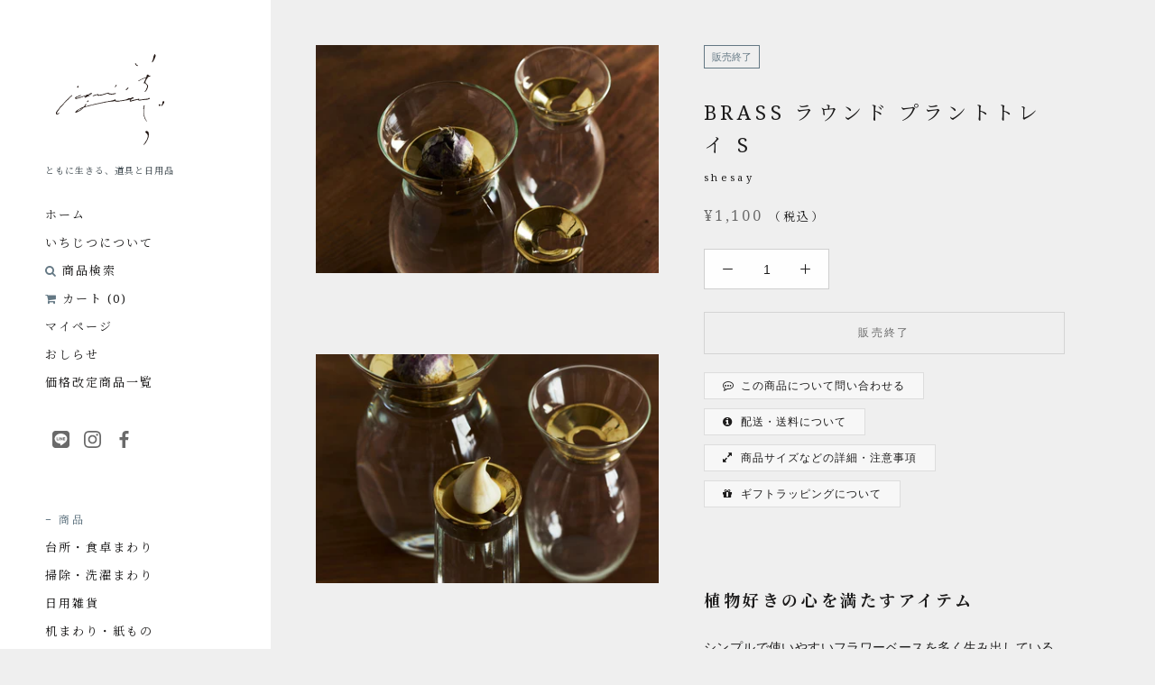

--- FILE ---
content_type: text/html; charset=utf-8
request_url: https://ichijitu.jp/products/shlgig03
body_size: 56560
content:
<!doctype html>

<html class="no-js" lang="ja">
  <head>
    <meta charset="utf-8">
    <meta http-equiv="X-UA-Compatible" content="IE=edge,chrome=1">
    <meta name="viewport" content="width=device-width, initial-scale=1.0, height=device-height, minimum-scale=1.0, maximum-scale=1.0">
    <meta name="theme-color" content="">

    <title>
      shesay（シセイ）のBRASS ラウンド プラントトレイ(S) &ndash; いちじつ - ともに生きる、道具と日用品
    </title><meta name="description" content="好みの花器で球根の水耕栽培ができる真鍮素材のプラントトレイ。コンパクトだから収納場所に困りません◎"><link rel="canonical" href="https://ichijitu.jp/products/shlgig03"><link rel="shortcut icon" href="//ichijitu.jp/cdn/shop/files/favicon_ba0a6624-a5ad-438b-8994-1c61cc0b8027_96x.png?v=1628738321" type="image/png"><link rel="apple-touch-icon" href="//ichijitu.jp/cdn/shop/t/14/assets/apple-touch-icon.png?v=134482474792805559801767931410" sizes="180x180">
    <link rel="icon" type="image/png" href="//ichijitu.jp/cdn/shop/t/14/assets/android-touch-icon.png?v=26780831559931947411767931410" sizes="192x192">

    <meta property="og:type" content="product">
  <meta property="og:title" content="BRASS ラウンド プラントトレイ S"><meta property="og:image" content="http://ichijitu.jp/cdn/shop/products/221031_ichijitu7702_71df79eb-deb0-4259-a91e-c16aee68f0f0.jpg?v=1671679545">
    <meta property="og:image:secure_url" content="https://ichijitu.jp/cdn/shop/products/221031_ichijitu7702_71df79eb-deb0-4259-a91e-c16aee68f0f0.jpg?v=1671679545">
    <meta property="og:image:width" content="1920">
    <meta property="og:image:height" content="1280"><meta property="product:price:amount" content="1,100">
  <meta property="product:price:currency" content="JPY"><meta property="og:description" content="好みの花器で球根の水耕栽培ができる真鍮素材のプラントトレイ。コンパクトだから収納場所に困りません◎"><meta property="og:url" content="https://ichijitu.jp/products/shlgig03">
<meta property="og:site_name" content="いちじつ - ともに生きる、道具と日用品"><meta name="twitter:card" content="summary"><meta name="twitter:title" content="BRASS ラウンド プラントトレイ S">
  <meta name="twitter:description" content=" 

     

植物好きの心を満たすアイテム

シンプルで使いやすいフラワーベースを多く生み出しているshesay。
このプラントトレイは、ユーザーから寄せられた「球根の水耕栽培用にシンプルな花器がほしい」という声から生まれたそう。お好きな花器に合わせることで、球根や多肉植物の水耕栽培ができます。
shesayには球根専用の花器もあり、いちじつ でもご紹介していますが、すでに持っているものを生かして楽しめるのはうれしいポイント。使わないときはコンパクトに収納できる点も魅力です。
使うほどに深みが増す真鍮素材 
「BRASS」とは真鍮（しんちゅう）のこと。新品のうちはぴかぴかと光沢がありますが、空気や人の手に触れることで黒ずむ性質があり、使い込むうちに少しずつ色合いが濃くなり、育てる感覚が楽しめる素材です。
水に触れる状態が続く場合、変色や緑青（ろくしょう）というサビが発生することがあります。植物を栽培するうえでは問題ありませんが、定期的に状態を確認してみてくださいね。
ハンドメイドならではの風合い
こちらのアイテムは、真鍮工芸がさかんなインドで、職人による手しごとでつくられています。
そのため小さな傷やこすれ、染みがあったり、形状の違いやゆがみがあったり——ハンドメイドならではの魅力として、いとおしんでもらえたらうれしいです。
お手入れの際は食器洗い用の中性洗剤を使って洗浄し、すぐにやわらかい布で水気をよく拭き取り、よく乾かしてください。
お好みの器で自由自在に

Sサイズは直径6cmで、shesayの「リューズガラス フラワーベース フレクシブル(S)」にぴったり合うサイズです。
サイズが合えば、ご自宅にあるフラワーベースはもちろん、グラスや空き瓶にもセットできます。口が広い花瓶も、このトレイがあれば一輪挿しとして活用できます。
一回り大きいLサイズも、ぜひ一緒にチェックしてくださいね。

ほかのサイズ、セットでお使いいただけるアイテムのご購入はこちらから。

BRASS ラウンド プラントトレイ(L)
リューズガラス フラワーベース フレクシブル(S) 


メンバーのおすすめポイント






ライター 瀬戸川
視力検査のマークみたいな形の輝くプレート。一見では何に使うのかわかりませんでしたが、知れば知るほど愛と工夫を感じるアイテムでした。
球根用ベースを買わずとも水耕栽培が簡単にでき、自宅にあるカップや空き瓶が花瓶に変身。
かさばらないので旅行に一枚持っていって、殺風景なホテルの部屋に花を飾るのもアリ！　です。







デザイナー 根本
専用の花瓶を買わずとも、家にある花瓶で簡単に水耕栽培を始められるのでとても便利！　
高級感のあるゴールドの見た目が、シンプルにどんなお部屋にもなじんで◎
サイズさえ合えば、お気に入りのコップにも置いて使える本当に万能なアイテムです。







ライター / バイヤー 杉本
球根の水耕栽培をしようと思いフラワーベースを買ったはいいものの、口が大きすぎて球根がポチャン……そんな残念な思いをした方も、こちらのトレイを使えば大丈夫。
サイズさえ合えば手持ちのベースを生かせます。画期的で目からウロコのアイテムです。







代表 / デザイナー 島
「フラワーベース フレクシブル(S)」とセットでそろえてほしいアイテム。
直径のサイズが合えばお手持ちの小瓶やグラスでも使用でき、気軽に水耕栽培が楽しめるのでお子さんの自由研究にもおすすめです◎







ディレクター / バイヤー 坪根
これまで水耕栽培には専用の花器が必要だと思っていたのですが、これさえあればいいとはなんて便利。
Sサイズはムスカリなど小ぶりな球根の水耕栽培がおすすめ。小さな多肉植物を載せてもかわいいですよ。水耕栽培以外でも活躍。
広がったり、傾いてしまったりする植物を支える花留めの代わりにもなります。







プロジェクトマネージャー 三井
こんなアイテムがあったとは……水耕栽培好きの私にとっては、ちょうどいいアイテムです。
スリットもあるので、水換えやお手入れの際にモシャモシャになった根の部分を傷めずに取り出しやすいのがまたいいです。
真鍮製のシンプルなデザインなので、サイズさえ合えばどんなフラワーベースとも相性がよさそうです。








shesayについて
1971年創業。天然素材やリサイクル素材を取り入れたインテリア雑貨やファッション雑貨を企画・販売する志成販売のオリジナルブランド。世界中に足を運んで、素材や生産国を厳選し、土地に根ざした文化や職人ならではの技術を使ったものづくりを大切にしています。「リューズガラス」シリーズは2000年頃からスタート。シンプルで素朴なガラス製品は、長年のロングセラーも多い人気のシリーズです。
ブランド / メーカーの詳細と商品一覧はこちら


商品サイズなどの詳細・注意事項




サイズ

外径：約6cm内径：約2cm高さ:約1cm



素材
真鍮



生産国
インド


箱

 無し



使用方法

・水で軽くすすいでから使用してください。



注意事項

 ・撮影上、実商品と写真で色味が若干異なる場合がございますのでご了承ください。
・ハンドメイドのため、サイズや重量、形状に個体差がある場合があります。あらかじめご了承ください。
・水に接した状態が続く場合、変色や緑青（ろくしょう）というサビが発生する事がありますので定期的に状態をご確認ください
・真鍮は空気中の成分と反応してくすんだり、黒ずんだりする性質があります。徐々に色合いが濃くなり、シミのような斑点ができる場合がありますが、真鍮製品の特性としてご了承ください。
・洗浄後は柔らかい布等で水気をよく拭き取って乾かしてください。
・酸性の食品や飲み物に触れないようにしてください。変色したり金属成分が溶け出す恐れがあります。
・サビや腐食の原因となりますので、食洗機での洗浄はお避けください。
・金属タワシや研磨剤の入った洗剤の使用はお避けください。 
・金属製品は熱伝導に優れています。熱いものに触れた際は火傷に十分ご注意ください。
・金属類は強度のある素材ですが、落としたり強い衝撃を与えたりすると割れることがありますのでご注意ください。







ギフトラッピングについて


こちらの商品はギフトラッピング対応商品です。ご希望のお客様は、以下より種類を選択し、カートに追加をお願いいたします。

【クリスマス限定ラッピング 12/25まで】
 

 通常ギフトラッピング（220円 税込）

 化粧箱入りギフトラッピング（385円 税込）

 冬限定ギフトカード（80円 税込）

クリスマスラッピングは上記よりお選びください。



 通常ギフトラッピング（220円 税込）

 化粧箱入りギフトラッピング（385円 税込）

なお、ギフトラッピングをお選びで、複数商品をご購入のお客様は、お手数ですがギフト対象商品名をカート追加後の備考欄にご記入ください。
※記入例




">
  <meta name="twitter:image" content="https://ichijitu.jp/cdn/shop/products/221031_ichijitu7702_71df79eb-deb0-4259-a91e-c16aee68f0f0_600x600_crop_center.jpg?v=1671679545">
    <style>
  @font-face {
  font-family: Montserrat;
  font-weight: 500;
  font-style: normal;
  font-display: fallback;
  src: url("//ichijitu.jp/cdn/fonts/montserrat/montserrat_n5.07ef3781d9c78c8b93c98419da7ad4fbeebb6635.woff2") format("woff2"),
       url("//ichijitu.jp/cdn/fonts/montserrat/montserrat_n5.adf9b4bd8b0e4f55a0b203cdd84512667e0d5e4d.woff") format("woff");
}

  @font-face {
  font-family: "Nunito Sans";
  font-weight: 400;
  font-style: normal;
  font-display: fallback;
  src: url("//ichijitu.jp/cdn/fonts/nunito_sans/nunitosans_n4.0276fe080df0ca4e6a22d9cb55aed3ed5ba6b1da.woff2") format("woff2"),
       url("//ichijitu.jp/cdn/fonts/nunito_sans/nunitosans_n4.b4964bee2f5e7fd9c3826447e73afe2baad607b7.woff") format("woff");
}


  @font-face {
  font-family: "Nunito Sans";
  font-weight: 700;
  font-style: normal;
  font-display: fallback;
  src: url("//ichijitu.jp/cdn/fonts/nunito_sans/nunitosans_n7.25d963ed46da26098ebeab731e90d8802d989fa5.woff2") format("woff2"),
       url("//ichijitu.jp/cdn/fonts/nunito_sans/nunitosans_n7.d32e3219b3d2ec82285d3027bd673efc61a996c8.woff") format("woff");
}

  @font-face {
  font-family: "Nunito Sans";
  font-weight: 400;
  font-style: italic;
  font-display: fallback;
  src: url("//ichijitu.jp/cdn/fonts/nunito_sans/nunitosans_i4.6e408730afac1484cf297c30b0e67c86d17fc586.woff2") format("woff2"),
       url("//ichijitu.jp/cdn/fonts/nunito_sans/nunitosans_i4.c9b6dcbfa43622b39a5990002775a8381942ae38.woff") format("woff");
}

  @font-face {
  font-family: "Nunito Sans";
  font-weight: 700;
  font-style: italic;
  font-display: fallback;
  src: url("//ichijitu.jp/cdn/fonts/nunito_sans/nunitosans_i7.8c1124729eec046a321e2424b2acf328c2c12139.woff2") format("woff2"),
       url("//ichijitu.jp/cdn/fonts/nunito_sans/nunitosans_i7.af4cda04357273e0996d21184432bcb14651a64d.woff") format("woff");
}


  :root {
    --heading-font-family : Montserrat, sans-serif;
    --heading-font-weight : 500;
    --heading-font-style  : normal;

    --text-font-family : "Nunito Sans", sans-serif;
    --text-font-weight : 400;
    --text-font-style  : normal;

    --base-text-font-size   : 14px;
    --default-text-font-size: 14px;--background          : #efefef;
    --background-rgb      : 239, 239, 239;
    --light-background    : #ffffff;
    --light-background-rgb: 255, 255, 255;
    --heading-color       : #1c1b1b;
    --text-color          : #1c1b1b;
    --text-color-rgb      : 28, 27, 27;
    --text-color-light    : #6a6a6a;
    --text-color-light-rgb: 106, 106, 106;
    --link-color          : #315a71;
    --link-color-rgb      : 49, 90, 113;
    --border-color        : #cfcfcf;
    --border-color-rgb    : 207, 207, 207;

    --button-background    : #647884;
    --button-background-rgb: 100, 120, 132;
    --button-text-color    : #ffffff;

    --header-background       : #ffffff;
    --header-heading-color    : #1c1b1b;
    --header-light-text-color : #6a6a6a;
    --header-border-color     : #dddddd;

    --footer-background    : #ffffff;
    --footer-text-color    : #6a6a6a;
    --footer-heading-color : #1c1b1b;
    --footer-border-color  : #e9e9e9;

    --navigation-background      : #ffffff;
    --navigation-background-rgb  : 255, 255, 255;
    --navigation-text-color      : #111111;
    --navigation-text-color-light: rgba(17, 17, 17, 0.5);
    --navigation-border-color    : rgba(17, 17, 17, 0.25);

    --newsletter-popup-background     : #1c1b1b;
    --newsletter-popup-text-color     : #ffffff;
    --newsletter-popup-text-color-rgb : 255, 255, 255;

    --secondary-elements-background       : #1c1b1b;
    --secondary-elements-background-rgb   : 28, 27, 27;
    --secondary-elements-text-color       : #ffffff;
    --secondary-elements-text-color-light : rgba(255, 255, 255, 0.5);
    --secondary-elements-border-color     : rgba(255, 255, 255, 0.25);

    --product-sale-price-color    : #f94c43;
    --product-sale-price-color-rgb: 249, 76, 67;

    /* Products */

    --horizontal-spacing-four-products-per-row: 24px;
        --horizontal-spacing-two-products-per-row : 60px;

    --vertical-spacing-four-products-per-row: 24px;
        --vertical-spacing-two-products-per-row : 75px;

    /* Animation */
    --drawer-transition-timing: cubic-bezier(0.645, 0.045, 0.355, 1);
    --header-base-height: 80px; /* We set a default for browsers that do not support CSS variables */

    /* Cursors */
    --cursor-zoom-in-svg    : url(//ichijitu.jp/cdn/shop/t/14/assets/cursor-zoom-in.svg?v=170532930330058140181767931411);
    --cursor-zoom-in-2x-svg : url(//ichijitu.jp/cdn/shop/t/14/assets/cursor-zoom-in-2x.svg?v=56685658183649387561767931411);
  }
</style>



    <script>window.performance && window.performance.mark && window.performance.mark('shopify.content_for_header.start');</script><meta name="facebook-domain-verification" content="ujw06p41547bui3maplkthuh3vddo8">
<meta name="facebook-domain-verification" content="x8xazpgncisc6n53fx6nmapp1w792m">
<meta name="facebook-domain-verification" content="ebrq6qqybfm7lc1qhqwh9ijxfyf7tn">
<meta name="google-site-verification" content="be_c_y7uASexaMmmiCVkU03CUur8GsYh5mOh4vwjeXg">
<meta name="google-site-verification" content="be_c_y7uASexaMmmiCVkU03CUur8GsYh5mOh4vwjeXg">
<meta name="google-site-verification" content="BgL5x0GOQAnoumMnx23HZOE8Z680Sxiq1czsFOokBVM">
<meta id="shopify-digital-wallet" name="shopify-digital-wallet" content="/46919909540/digital_wallets/dialog">
<meta name="shopify-checkout-api-token" content="48dfaa9295e98519b2557132deda5fea">
<link rel="alternate" type="application/json+oembed" href="https://ichijitu.jp/products/shlgig03.oembed">
<script async="async" src="/checkouts/internal/preloads.js?locale=ja-JP"></script>
<link rel="preconnect" href="https://shop.app" crossorigin="anonymous">
<script async="async" src="https://shop.app/checkouts/internal/preloads.js?locale=ja-JP&shop_id=46919909540" crossorigin="anonymous"></script>
<script id="apple-pay-shop-capabilities" type="application/json">{"shopId":46919909540,"countryCode":"JP","currencyCode":"JPY","merchantCapabilities":["supports3DS"],"merchantId":"gid:\/\/shopify\/Shop\/46919909540","merchantName":"いちじつ - ともに生きる、道具と日用品","requiredBillingContactFields":["postalAddress","email","phone"],"requiredShippingContactFields":["postalAddress","email","phone"],"shippingType":"shipping","supportedNetworks":["visa","masterCard","amex","jcb","discover"],"total":{"type":"pending","label":"いちじつ - ともに生きる、道具と日用品","amount":"1.00"},"shopifyPaymentsEnabled":true,"supportsSubscriptions":true}</script>
<script id="shopify-features" type="application/json">{"accessToken":"48dfaa9295e98519b2557132deda5fea","betas":["rich-media-storefront-analytics"],"domain":"ichijitu.jp","predictiveSearch":false,"shopId":46919909540,"locale":"ja"}</script>
<script>var Shopify = Shopify || {};
Shopify.shop = "ichijitu.myshopify.com";
Shopify.locale = "ja";
Shopify.currency = {"active":"JPY","rate":"1.0"};
Shopify.country = "JP";
Shopify.theme = {"name":"2024-shopify-theme\/main","id":176230760612,"schema_name":"Prestige","schema_version":"4.10.0","theme_store_id":null,"role":"main"};
Shopify.theme.handle = "null";
Shopify.theme.style = {"id":null,"handle":null};
Shopify.cdnHost = "ichijitu.jp/cdn";
Shopify.routes = Shopify.routes || {};
Shopify.routes.root = "/";</script>
<script type="module">!function(o){(o.Shopify=o.Shopify||{}).modules=!0}(window);</script>
<script>!function(o){function n(){var o=[];function n(){o.push(Array.prototype.slice.apply(arguments))}return n.q=o,n}var t=o.Shopify=o.Shopify||{};t.loadFeatures=n(),t.autoloadFeatures=n()}(window);</script>
<script>
  window.ShopifyPay = window.ShopifyPay || {};
  window.ShopifyPay.apiHost = "shop.app\/pay";
  window.ShopifyPay.redirectState = null;
</script>
<script id="shop-js-analytics" type="application/json">{"pageType":"product"}</script>
<script defer="defer" async type="module" src="//ichijitu.jp/cdn/shopifycloud/shop-js/modules/v2/client.init-shop-cart-sync_0MstufBG.ja.esm.js"></script>
<script defer="defer" async type="module" src="//ichijitu.jp/cdn/shopifycloud/shop-js/modules/v2/chunk.common_jll-23Z1.esm.js"></script>
<script defer="defer" async type="module" src="//ichijitu.jp/cdn/shopifycloud/shop-js/modules/v2/chunk.modal_HXih6-AF.esm.js"></script>
<script type="module">
  await import("//ichijitu.jp/cdn/shopifycloud/shop-js/modules/v2/client.init-shop-cart-sync_0MstufBG.ja.esm.js");
await import("//ichijitu.jp/cdn/shopifycloud/shop-js/modules/v2/chunk.common_jll-23Z1.esm.js");
await import("//ichijitu.jp/cdn/shopifycloud/shop-js/modules/v2/chunk.modal_HXih6-AF.esm.js");

  window.Shopify.SignInWithShop?.initShopCartSync?.({"fedCMEnabled":true,"windoidEnabled":true});

</script>
<script>
  window.Shopify = window.Shopify || {};
  if (!window.Shopify.featureAssets) window.Shopify.featureAssets = {};
  window.Shopify.featureAssets['shop-js'] = {"shop-cart-sync":["modules/v2/client.shop-cart-sync_DN7iwvRY.ja.esm.js","modules/v2/chunk.common_jll-23Z1.esm.js","modules/v2/chunk.modal_HXih6-AF.esm.js"],"init-fed-cm":["modules/v2/client.init-fed-cm_DmZOWWut.ja.esm.js","modules/v2/chunk.common_jll-23Z1.esm.js","modules/v2/chunk.modal_HXih6-AF.esm.js"],"shop-cash-offers":["modules/v2/client.shop-cash-offers_HFfvn_Gz.ja.esm.js","modules/v2/chunk.common_jll-23Z1.esm.js","modules/v2/chunk.modal_HXih6-AF.esm.js"],"shop-login-button":["modules/v2/client.shop-login-button_BVN3pvk0.ja.esm.js","modules/v2/chunk.common_jll-23Z1.esm.js","modules/v2/chunk.modal_HXih6-AF.esm.js"],"pay-button":["modules/v2/client.pay-button_CyS_4GVi.ja.esm.js","modules/v2/chunk.common_jll-23Z1.esm.js","modules/v2/chunk.modal_HXih6-AF.esm.js"],"shop-button":["modules/v2/client.shop-button_zh22db91.ja.esm.js","modules/v2/chunk.common_jll-23Z1.esm.js","modules/v2/chunk.modal_HXih6-AF.esm.js"],"avatar":["modules/v2/client.avatar_BTnouDA3.ja.esm.js"],"init-windoid":["modules/v2/client.init-windoid_BlVJIuJ5.ja.esm.js","modules/v2/chunk.common_jll-23Z1.esm.js","modules/v2/chunk.modal_HXih6-AF.esm.js"],"init-shop-for-new-customer-accounts":["modules/v2/client.init-shop-for-new-customer-accounts_BqzwtUK7.ja.esm.js","modules/v2/client.shop-login-button_BVN3pvk0.ja.esm.js","modules/v2/chunk.common_jll-23Z1.esm.js","modules/v2/chunk.modal_HXih6-AF.esm.js"],"init-shop-email-lookup-coordinator":["modules/v2/client.init-shop-email-lookup-coordinator_DKDv3hKi.ja.esm.js","modules/v2/chunk.common_jll-23Z1.esm.js","modules/v2/chunk.modal_HXih6-AF.esm.js"],"init-shop-cart-sync":["modules/v2/client.init-shop-cart-sync_0MstufBG.ja.esm.js","modules/v2/chunk.common_jll-23Z1.esm.js","modules/v2/chunk.modal_HXih6-AF.esm.js"],"shop-toast-manager":["modules/v2/client.shop-toast-manager_BkVvTGW3.ja.esm.js","modules/v2/chunk.common_jll-23Z1.esm.js","modules/v2/chunk.modal_HXih6-AF.esm.js"],"init-customer-accounts":["modules/v2/client.init-customer-accounts_CZbUHFPX.ja.esm.js","modules/v2/client.shop-login-button_BVN3pvk0.ja.esm.js","modules/v2/chunk.common_jll-23Z1.esm.js","modules/v2/chunk.modal_HXih6-AF.esm.js"],"init-customer-accounts-sign-up":["modules/v2/client.init-customer-accounts-sign-up_C0QA8nCd.ja.esm.js","modules/v2/client.shop-login-button_BVN3pvk0.ja.esm.js","modules/v2/chunk.common_jll-23Z1.esm.js","modules/v2/chunk.modal_HXih6-AF.esm.js"],"shop-follow-button":["modules/v2/client.shop-follow-button_CSkbpFfm.ja.esm.js","modules/v2/chunk.common_jll-23Z1.esm.js","modules/v2/chunk.modal_HXih6-AF.esm.js"],"checkout-modal":["modules/v2/client.checkout-modal_rYdHFJTE.ja.esm.js","modules/v2/chunk.common_jll-23Z1.esm.js","modules/v2/chunk.modal_HXih6-AF.esm.js"],"shop-login":["modules/v2/client.shop-login_DeXIozZF.ja.esm.js","modules/v2/chunk.common_jll-23Z1.esm.js","modules/v2/chunk.modal_HXih6-AF.esm.js"],"lead-capture":["modules/v2/client.lead-capture_DGEoeVgo.ja.esm.js","modules/v2/chunk.common_jll-23Z1.esm.js","modules/v2/chunk.modal_HXih6-AF.esm.js"],"payment-terms":["modules/v2/client.payment-terms_BXPcfuME.ja.esm.js","modules/v2/chunk.common_jll-23Z1.esm.js","modules/v2/chunk.modal_HXih6-AF.esm.js"]};
</script>
<script>(function() {
  var isLoaded = false;
  function asyncLoad() {
    if (isLoaded) return;
    isLoaded = true;
    var urls = ["\/\/cdn.shopify.com\/proxy\/90528961464424e49742d253db0da0d9b8efa6f68ea1e196036cdaaa28af2332\/rebolt.webcontrive.com\/theme_files\/only_style.php?shop=ichijitu.myshopify.com\u0026sp-cache-control=cHVibGljLCBtYXgtYWdlPTkwMA","https:\/\/documents-app.mixlogue.jp\/scripts\/ue87f9sf8e7rd.min.js?shop=ichijitu.myshopify.com","\/\/cdn.shopify.com\/proxy\/5b51b20bb2bb9d248561b4fbc5ba7103831da778f15dd79897bc9678c0df80e3\/shippingmanagerprod.z11.web.core.windows.net\/ichijitu.myshopify.com_haiso_datetimespecific.js?v=20240705150708\u0026shop=ichijitu.myshopify.com\u0026sp-cache-control=cHVibGljLCBtYXgtYWdlPTkwMA"];
    for (var i = 0; i < urls.length; i++) {
      var s = document.createElement('script');
      s.type = 'text/javascript';
      s.async = true;
      s.src = urls[i];
      var x = document.getElementsByTagName('script')[0];
      x.parentNode.insertBefore(s, x);
    }
  };
  if(window.attachEvent) {
    window.attachEvent('onload', asyncLoad);
  } else {
    window.addEventListener('load', asyncLoad, false);
  }
})();</script>
<script id="__st">var __st={"a":46919909540,"offset":32400,"reqid":"f4ddd0cb-4c8d-4d6d-997e-0d9d07fcbc57-1769090649","pageurl":"ichijitu.jp\/products\/shlgig03","u":"7bd5e24b677e","p":"product","rtyp":"product","rid":7514432995492};</script>
<script>window.ShopifyPaypalV4VisibilityTracking = true;</script>
<script id="captcha-bootstrap">!function(){'use strict';const t='contact',e='account',n='new_comment',o=[[t,t],['blogs',n],['comments',n],[t,'customer']],c=[[e,'customer_login'],[e,'guest_login'],[e,'recover_customer_password'],[e,'create_customer']],r=t=>t.map((([t,e])=>`form[action*='/${t}']:not([data-nocaptcha='true']) input[name='form_type'][value='${e}']`)).join(','),a=t=>()=>t?[...document.querySelectorAll(t)].map((t=>t.form)):[];function s(){const t=[...o],e=r(t);return a(e)}const i='password',u='form_key',d=['recaptcha-v3-token','g-recaptcha-response','h-captcha-response',i],f=()=>{try{return window.sessionStorage}catch{return}},m='__shopify_v',_=t=>t.elements[u];function p(t,e,n=!1){try{const o=window.sessionStorage,c=JSON.parse(o.getItem(e)),{data:r}=function(t){const{data:e,action:n}=t;return t[m]||n?{data:e,action:n}:{data:t,action:n}}(c);for(const[e,n]of Object.entries(r))t.elements[e]&&(t.elements[e].value=n);n&&o.removeItem(e)}catch(o){console.error('form repopulation failed',{error:o})}}const l='form_type',E='cptcha';function T(t){t.dataset[E]=!0}const w=window,h=w.document,L='Shopify',v='ce_forms',y='captcha';let A=!1;((t,e)=>{const n=(g='f06e6c50-85a8-45c8-87d0-21a2b65856fe',I='https://cdn.shopify.com/shopifycloud/storefront-forms-hcaptcha/ce_storefront_forms_captcha_hcaptcha.v1.5.2.iife.js',D={infoText:'hCaptchaによる保護',privacyText:'プライバシー',termsText:'利用規約'},(t,e,n)=>{const o=w[L][v],c=o.bindForm;if(c)return c(t,g,e,D).then(n);var r;o.q.push([[t,g,e,D],n]),r=I,A||(h.body.append(Object.assign(h.createElement('script'),{id:'captcha-provider',async:!0,src:r})),A=!0)});var g,I,D;w[L]=w[L]||{},w[L][v]=w[L][v]||{},w[L][v].q=[],w[L][y]=w[L][y]||{},w[L][y].protect=function(t,e){n(t,void 0,e),T(t)},Object.freeze(w[L][y]),function(t,e,n,w,h,L){const[v,y,A,g]=function(t,e,n){const i=e?o:[],u=t?c:[],d=[...i,...u],f=r(d),m=r(i),_=r(d.filter((([t,e])=>n.includes(e))));return[a(f),a(m),a(_),s()]}(w,h,L),I=t=>{const e=t.target;return e instanceof HTMLFormElement?e:e&&e.form},D=t=>v().includes(t);t.addEventListener('submit',(t=>{const e=I(t);if(!e)return;const n=D(e)&&!e.dataset.hcaptchaBound&&!e.dataset.recaptchaBound,o=_(e),c=g().includes(e)&&(!o||!o.value);(n||c)&&t.preventDefault(),c&&!n&&(function(t){try{if(!f())return;!function(t){const e=f();if(!e)return;const n=_(t);if(!n)return;const o=n.value;o&&e.removeItem(o)}(t);const e=Array.from(Array(32),(()=>Math.random().toString(36)[2])).join('');!function(t,e){_(t)||t.append(Object.assign(document.createElement('input'),{type:'hidden',name:u})),t.elements[u].value=e}(t,e),function(t,e){const n=f();if(!n)return;const o=[...t.querySelectorAll(`input[type='${i}']`)].map((({name:t})=>t)),c=[...d,...o],r={};for(const[a,s]of new FormData(t).entries())c.includes(a)||(r[a]=s);n.setItem(e,JSON.stringify({[m]:1,action:t.action,data:r}))}(t,e)}catch(e){console.error('failed to persist form',e)}}(e),e.submit())}));const S=(t,e)=>{t&&!t.dataset[E]&&(n(t,e.some((e=>e===t))),T(t))};for(const o of['focusin','change'])t.addEventListener(o,(t=>{const e=I(t);D(e)&&S(e,y())}));const B=e.get('form_key'),M=e.get(l),P=B&&M;t.addEventListener('DOMContentLoaded',(()=>{const t=y();if(P)for(const e of t)e.elements[l].value===M&&p(e,B);[...new Set([...A(),...v().filter((t=>'true'===t.dataset.shopifyCaptcha))])].forEach((e=>S(e,t)))}))}(h,new URLSearchParams(w.location.search),n,t,e,['guest_login'])})(!0,!0)}();</script>
<script integrity="sha256-4kQ18oKyAcykRKYeNunJcIwy7WH5gtpwJnB7kiuLZ1E=" data-source-attribution="shopify.loadfeatures" defer="defer" src="//ichijitu.jp/cdn/shopifycloud/storefront/assets/storefront/load_feature-a0a9edcb.js" crossorigin="anonymous"></script>
<script crossorigin="anonymous" defer="defer" src="//ichijitu.jp/cdn/shopifycloud/storefront/assets/shopify_pay/storefront-65b4c6d7.js?v=20250812"></script>
<script data-source-attribution="shopify.dynamic_checkout.dynamic.init">var Shopify=Shopify||{};Shopify.PaymentButton=Shopify.PaymentButton||{isStorefrontPortableWallets:!0,init:function(){window.Shopify.PaymentButton.init=function(){};var t=document.createElement("script");t.src="https://ichijitu.jp/cdn/shopifycloud/portable-wallets/latest/portable-wallets.ja.js",t.type="module",document.head.appendChild(t)}};
</script>
<script data-source-attribution="shopify.dynamic_checkout.buyer_consent">
  function portableWalletsHideBuyerConsent(e){var t=document.getElementById("shopify-buyer-consent"),n=document.getElementById("shopify-subscription-policy-button");t&&n&&(t.classList.add("hidden"),t.setAttribute("aria-hidden","true"),n.removeEventListener("click",e))}function portableWalletsShowBuyerConsent(e){var t=document.getElementById("shopify-buyer-consent"),n=document.getElementById("shopify-subscription-policy-button");t&&n&&(t.classList.remove("hidden"),t.removeAttribute("aria-hidden"),n.addEventListener("click",e))}window.Shopify?.PaymentButton&&(window.Shopify.PaymentButton.hideBuyerConsent=portableWalletsHideBuyerConsent,window.Shopify.PaymentButton.showBuyerConsent=portableWalletsShowBuyerConsent);
</script>
<script data-source-attribution="shopify.dynamic_checkout.cart.bootstrap">document.addEventListener("DOMContentLoaded",(function(){function t(){return document.querySelector("shopify-accelerated-checkout-cart, shopify-accelerated-checkout")}if(t())Shopify.PaymentButton.init();else{new MutationObserver((function(e,n){t()&&(Shopify.PaymentButton.init(),n.disconnect())})).observe(document.body,{childList:!0,subtree:!0})}}));
</script>
<link id="shopify-accelerated-checkout-styles" rel="stylesheet" media="screen" href="https://ichijitu.jp/cdn/shopifycloud/portable-wallets/latest/accelerated-checkout-backwards-compat.css" crossorigin="anonymous">
<style id="shopify-accelerated-checkout-cart">
        #shopify-buyer-consent {
  margin-top: 1em;
  display: inline-block;
  width: 100%;
}

#shopify-buyer-consent.hidden {
  display: none;
}

#shopify-subscription-policy-button {
  background: none;
  border: none;
  padding: 0;
  text-decoration: underline;
  font-size: inherit;
  cursor: pointer;
}

#shopify-subscription-policy-button::before {
  box-shadow: none;
}

      </style>

<script>window.performance && window.performance.mark && window.performance.mark('shopify.content_for_header.end');</script>

    <link rel="stylesheet" href="https://fonts.googleapis.com/css2?family=Noto+Serif+JP:wght@400;600;700&family=Noto+Serif:wght@400;600;700&&display=swap" rel="stylesheet">
    <link rel="stylesheet" href="https://maxcdn.bootstrapcdn.com/font-awesome/4.6.1/css/font-awesome.min.css">
		<link rel="stylesheet" href="https://maxst.icons8.com/vue-static/landings/line-awesome/line-awesome/1.3.0/css/line-awesome.min.css">
    <link rel="stylesheet" href="https://unpkg.com/swiper@8/swiper-bundle.min.css"/>
    <link rel="stylesheet" href="https://cdnjs.cloudflare.com/ajax/libs/malihu-custom-scrollbar-plugin/3.1.5/jquery.mCustomScrollbar.min.css">
    <link rel="stylesheet" href="//ichijitu.jp/cdn/shop/t/14/assets/splide.min.css?v=44329677166622589231767931408">

    <link rel="stylesheet" href="//ichijitu.jp/cdn/shop/t/14/assets/theme.css?v=60551883574051714901767931409">
    <link rel="stylesheet" href="//ichijitu.jp/cdn/shop/t/14/assets/custom.css?v=171156196092957117141767931412">

    <script>// This allows to expose several variables to the global scope, to be used in scripts
      window.theme = {
        pageType: "product",
        moneyFormat: "¥{{amount_no_decimals}}",
        moneyWithCurrencyFormat: "¥{{amount_no_decimals}} JPY",
        productImageSize: "natural",
        searchMode: "product,article",
        showPageTransition: false,
        showElementStaggering: true,
        showImageZooming: true
      };

      window.routes = {
        rootUrl: "\/",
        rootUrlWithoutSlash: '',
        cartUrl: "\/cart",
        cartAddUrl: "\/cart\/add",
        cartChangeUrl: "\/cart\/change",
        searchUrl: "\/search",
        productRecommendationsUrl: "\/recommendations\/products"
      };

      window.languages = {
        cartAddNote: "備考欄",
        cartEditNote: "備考欄",
        productImageLoadingError: "この画像を読み込めませんでした。 ページをリロードしてください。",
        productFormAddToCart: "カートに追加する",
        productFormUnavailable: "お取り扱いできません",
        productFormSoldOut: "売り切れ",
        shippingEstimatorOneResult: "1つのオプションが利用可能：",
        shippingEstimatorMoreResults: "{{count}}つのオプションが利用可能：",
        shippingEstimatorNoResults: "配送が見つかりませんでした"
      };

      window.lazySizesConfig = {
        loadHidden: false,
        hFac: 0.5,
        expFactor: 2,
        ricTimeout: 150,
        lazyClass: 'Image--lazyLoad',
        loadingClass: 'Image--lazyLoading',
        loadedClass: 'Image--lazyLoaded'
      };

      document.documentElement.className = document.documentElement.className.replace('no-js', 'js');
      document.documentElement.style.setProperty('--window-height', window.innerHeight + 'px');

      // We do a quick detection of some features (we could use Modernizr but for so little...)
      (function() {
        document.documentElement.className += ((window.CSS && window.CSS.supports('(position: sticky) or (position: -webkit-sticky)')) ? ' supports-sticky' : ' no-supports-sticky');
        document.documentElement.className += (window.matchMedia('(-moz-touch-enabled: 1), (hover: none)')).matches ? ' no-supports-hover' : ' supports-hover';
      }());
    </script>

    <script src="//ichijitu.jp/cdn/shop/t/14/assets/lazysizes.min.js?v=174358363404432586981767931406" async></script><script src="https://cdnjs.cloudflare.com/ajax/libs/jquery/3.4.1/jquery.min.js"></script>

    <script src="https://cdnjs.cloudflare.com/ajax/libs/malihu-custom-scrollbar-plugin/3.1.5/jquery.mCustomScrollbar.min.js"></script>
    <script src="https://unpkg.com/swiper@8/swiper-bundle.min.js"></script>

    <script src="//ichijitu.jp/cdn/shop/t/14/assets/splide.min.js?v=12103261331729571861767931408" defer></script>
    <script src="//ichijitu.jp/cdn/shop/t/14/assets/libs.min.js?v=26178543184394469741767931406" defer></script>
    <script src="//ichijitu.jp/cdn/shop/t/14/assets/theme.js?v=24499532759513103831767931410" defer></script>
    <script src="//ichijitu.jp/cdn/shop/t/14/assets/custom.js?v=69597590996885862551767931413" defer></script>

    <script>
      (function () {
        window.onpageshow = function() {
          if (window.theme.showPageTransition) {
            var pageTransition = document.querySelector('.PageTransition');

            if (pageTransition) {
              pageTransition.style.visibility = 'visible';
              pageTransition.style.opacity = '0';
            }
          }

          // When the page is loaded from the cache, we have to reload the cart content
          document.documentElement.dispatchEvent(new CustomEvent('cart:refresh', {
            bubbles: true
          }));
        };
      })();
    </script>

    
  <script type="application/ld+json">
  {
    "@context": "http://schema.org",
    "@type": "Product",
    "offers": [{
          "@type": "Offer",
          "name": "Default Title",
          "availability":"https://schema.org/OutOfStock",
          "price": 1100.0,
          "priceCurrency": "JPY",
          "priceValidUntil": "2026-02-01","sku": "SHLGIG03","url": "/products/shlgig03?variant=43038962483364"
        }
],
    "brand": {
      "name": "いちじつ - ともに生きる、道具と日用品"
    },
    "name": "BRASS ラウンド プラントトレイ S",
    "description": " \n\n     \n\n植物好きの心を満たすアイテム\n\nシンプルで使いやすいフラワーベースを多く生み出しているshesay。\nこのプラントトレイは、ユーザーから寄せられた「球根の水耕栽培用にシンプルな花器がほしい」という声から生まれたそう。お好きな花器に合わせることで、球根や多肉植物の水耕栽培ができます。\nshesayには球根専用の花器もあり、いちじつ でもご紹介していますが、すでに持っているものを生かして楽しめるのはうれしいポイント。使わないときはコンパクトに収納できる点も魅力です。\n使うほどに深みが増す真鍮素材 \n「BRASS」とは真鍮（しんちゅう）のこと。新品のうちはぴかぴかと光沢がありますが、空気や人の手に触れることで黒ずむ性質があり、使い込むうちに少しずつ色合いが濃くなり、育てる感覚が楽しめる素材です。\n水に触れる状態が続く場合、変色や緑青（ろくしょう）というサビが発生することがあります。植物を栽培するうえでは問題ありませんが、定期的に状態を確認してみてくださいね。\nハンドメイドならではの風合い\nこちらのアイテムは、真鍮工芸がさかんなインドで、職人による手しごとでつくられています。\nそのため小さな傷やこすれ、染みがあったり、形状の違いやゆがみがあったり——ハンドメイドならではの魅力として、いとおしんでもらえたらうれしいです。\nお手入れの際は食器洗い用の中性洗剤を使って洗浄し、すぐにやわらかい布で水気をよく拭き取り、よく乾かしてください。\nお好みの器で自由自在に\n\nSサイズは直径6cmで、shesayの「リューズガラス フラワーベース フレクシブル(S)」にぴったり合うサイズです。\nサイズが合えば、ご自宅にあるフラワーベースはもちろん、グラスや空き瓶にもセットできます。口が広い花瓶も、このトレイがあれば一輪挿しとして活用できます。\n一回り大きいLサイズも、ぜひ一緒にチェックしてくださいね。\n\nほかのサイズ、セットでお使いいただけるアイテムのご購入はこちらから。\n\nBRASS ラウンド プラントトレイ(L)\nリューズガラス フラワーベース フレクシブル(S) \n\n\nメンバーのおすすめポイント\n\n\n\n\n\n\nライター 瀬戸川\n視力検査のマークみたいな形の輝くプレート。一見では何に使うのかわかりませんでしたが、知れば知るほど愛と工夫を感じるアイテムでした。\n球根用ベースを買わずとも水耕栽培が簡単にでき、自宅にあるカップや空き瓶が花瓶に変身。\nかさばらないので旅行に一枚持っていって、殺風景なホテルの部屋に花を飾るのもアリ！　です。\n\n\n\n\n\n\n\nデザイナー 根本\n専用の花瓶を買わずとも、家にある花瓶で簡単に水耕栽培を始められるのでとても便利！　\n高級感のあるゴールドの見た目が、シンプルにどんなお部屋にもなじんで◎\nサイズさえ合えば、お気に入りのコップにも置いて使える本当に万能なアイテムです。\n\n\n\n\n\n\n\nライター \/ バイヤー 杉本\n球根の水耕栽培をしようと思いフラワーベースを買ったはいいものの、口が大きすぎて球根がポチャン……そんな残念な思いをした方も、こちらのトレイを使えば大丈夫。\nサイズさえ合えば手持ちのベースを生かせます。画期的で目からウロコのアイテムです。\n\n\n\n\n\n\n\n代表 \/ デザイナー 島\n「フラワーベース フレクシブル(S)」とセットでそろえてほしいアイテム。\n直径のサイズが合えばお手持ちの小瓶やグラスでも使用でき、気軽に水耕栽培が楽しめるのでお子さんの自由研究にもおすすめです◎\n\n\n\n\n\n\n\nディレクター \/ バイヤー 坪根\nこれまで水耕栽培には専用の花器が必要だと思っていたのですが、これさえあればいいとはなんて便利。\nSサイズはムスカリなど小ぶりな球根の水耕栽培がおすすめ。小さな多肉植物を載せてもかわいいですよ。水耕栽培以外でも活躍。\n広がったり、傾いてしまったりする植物を支える花留めの代わりにもなります。\n\n\n\n\n\n\n\nプロジェクトマネージャー 三井\nこんなアイテムがあったとは……水耕栽培好きの私にとっては、ちょうどいいアイテムです。\nスリットもあるので、水換えやお手入れの際にモシャモシャになった根の部分を傷めずに取り出しやすいのがまたいいです。\n真鍮製のシンプルなデザインなので、サイズさえ合えばどんなフラワーベースとも相性がよさそうです。\n\n\n\n\n\n\n\n\nshesayについて\n1971年創業。天然素材やリサイクル素材を取り入れたインテリア雑貨やファッション雑貨を企画・販売する志成販売のオリジナルブランド。世界中に足を運んで、素材や生産国を厳選し、土地に根ざした文化や職人ならではの技術を使ったものづくりを大切にしています。「リューズガラス」シリーズは2000年頃からスタート。シンプルで素朴なガラス製品は、長年のロングセラーも多い人気のシリーズです。\nブランド \/ メーカーの詳細と商品一覧はこちら\n\n\n商品サイズなどの詳細・注意事項\n\n\n\n\nサイズ\n\n外径：約6cm内径：約2cm高さ:約1cm\n\n\n\n素材\n真鍮\n\n\n\n生産国\nインド\n\n\n箱\n\n 無し\n\n\n\n使用方法\n\n・水で軽くすすいでから使用してください。\n\n\n\n注意事項\n\n ・撮影上、実商品と写真で色味が若干異なる場合がございますのでご了承ください。\n・ハンドメイドのため、サイズや重量、形状に個体差がある場合があります。あらかじめご了承ください。\n・水に接した状態が続く場合、変色や緑青（ろくしょう）というサビが発生する事がありますので定期的に状態をご確認ください\n・真鍮は空気中の成分と反応してくすんだり、黒ずんだりする性質があります。徐々に色合いが濃くなり、シミのような斑点ができる場合がありますが、真鍮製品の特性としてご了承ください。\n・洗浄後は柔らかい布等で水気をよく拭き取って乾かしてください。\n・酸性の食品や飲み物に触れないようにしてください。変色したり金属成分が溶け出す恐れがあります。\n・サビや腐食の原因となりますので、食洗機での洗浄はお避けください。\n・金属タワシや研磨剤の入った洗剤の使用はお避けください。 \n・金属製品は熱伝導に優れています。熱いものに触れた際は火傷に十分ご注意ください。\n・金属類は強度のある素材ですが、落としたり強い衝撃を与えたりすると割れることがありますのでご注意ください。\n\n\n\n\n\n\n\nギフトラッピングについて\n\n\nこちらの商品はギフトラッピング対応商品です。ご希望のお客様は、以下より種類を選択し、カートに追加をお願いいたします。\n\n【クリスマス限定ラッピング 12\/25まで】\n \n\n 通常ギフトラッピング（220円 税込）\n\n 化粧箱入りギフトラッピング（385円 税込）\n\n 冬限定ギフトカード（80円 税込）\n\nクリスマスラッピングは上記よりお選びください。\n\n\n\n 通常ギフトラッピング（220円 税込）\n\n 化粧箱入りギフトラッピング（385円 税込）\n\nなお、ギフトラッピングをお選びで、複数商品をご購入のお客様は、お手数ですがギフト対象商品名をカート追加後の備考欄にご記入ください。\n※記入例\n\n\n\n\n",
    "category": "",
    "url": "/products/shlgig03",
    "sku": "SHLGIG03",
    "image": {
      "@type": "ImageObject",
      "url": "https://ichijitu.jp/cdn/shop/products/221031_ichijitu7702_71df79eb-deb0-4259-a91e-c16aee68f0f0_1024x.jpg?v=1671679545",
      "image": "https://ichijitu.jp/cdn/shop/products/221031_ichijitu7702_71df79eb-deb0-4259-a91e-c16aee68f0f0_1024x.jpg?v=1671679545",
      "name": "L、Sサイズとも、別売りのリューズガラス フラワーベース フレクシブルにぴったり。（＊中央がL、奥がS）",
      "width": "1024",
      "height": "1024"
    }
  }
  </script>



  <script type="application/ld+json">
  {
    "@context": "http://schema.org",
    "@type": "BreadcrumbList",
  "itemListElement": [{
      "@type": "ListItem",
      "position": 1,
      "name": "Translation missing: ja.general.breadcrumb.home",
      "item": "https://ichijitu.jp"
    },{
          "@type": "ListItem",
          "position": 2,
          "name": "BRASS ラウンド プラントトレイ S",
          "item": "https://ichijitu.jp/products/shlgig03"
        }]
  }
  </script>



    <!-- Google Tag Manager -->
    <script>(function(w,d,s,l,i){w[l]=w[l]||[];w[l].push({'gtm.start':
    new Date().getTime(),event:'gtm.js'});var f=d.getElementsByTagName(s)[0],
    j=d.createElement(s),dl=l!='dataLayer'?'&l='+l:'';j.async=true;j.src=
    'https://www.googletagmanager.com/gtm.js?id='+i+dl;f.parentNode.insertBefore(j,f);
    })(window,document,'script','dataLayer','GTM-PJF559N');</script>
    <!-- End Google Tag Manager -->

    <meta name="facebook-domain-verification" content="x8xazpgncisc6n53fx6nmapp1w792m" />

  <!-- BEGIN app block: shopify://apps/helium-customer-fields/blocks/app-embed/bab58598-3e6a-4377-aaaa-97189b15f131 -->







































<script>
  if ('CF' in window) {
    window.CF.appEmbedEnabled = true;
  } else {
    window.CF = {
      appEmbedEnabled: true,
    };
  }

  window.CF.editAccountFormId = "Jmt4K6";
  window.CF.registrationFormId = "";
</script>

<!-- BEGIN app snippet: patch-registration-links -->







































<script>
  function patchRegistrationLinks() {
    const PATCHABLE_LINKS_SELECTOR = 'a[href*="/account/register"]';

    const search = new URLSearchParams(window.location.search);
    const checkoutUrl = search.get('checkout_url');
    const returnUrl = search.get('return_url');

    const redirectUrl = checkoutUrl || returnUrl;
    if (!redirectUrl) return;

    const registrationLinks = Array.from(document.querySelectorAll(PATCHABLE_LINKS_SELECTOR));
    registrationLinks.forEach(link => {
      const url = new URL(link.href);

      url.searchParams.set('return_url', redirectUrl);

      link.href = url.href;
    });
  }

  if (['complete', 'interactive', 'loaded'].includes(document.readyState)) {
    patchRegistrationLinks();
  } else {
    document.addEventListener('DOMContentLoaded', () => patchRegistrationLinks());
  }
</script><!-- END app snippet -->
<!-- BEGIN app snippet: patch-login-grecaptcha-conflict -->







































<script>
  // Fixes a problem where both grecaptcha and hcaptcha response fields are included in the /account/login form submission
  // resulting in a 404 on the /challenge page.
  // This is caused by our triggerShopifyRecaptchaLoad function in initialize-forms.liquid.ejs
  // The fix itself just removes the unnecessary g-recaptcha-response input

  function patchLoginGrecaptchaConflict() {
    Array.from(document.querySelectorAll('form')).forEach(form => {
      form.addEventListener('submit', e => {
        const grecaptchaResponse = form.querySelector('[name="g-recaptcha-response"]');
        const hcaptchaResponse = form.querySelector('[name="h-captcha-response"]');

        if (grecaptchaResponse && hcaptchaResponse) {
          // Can't use both. Only keep hcaptcha response field.
          grecaptchaResponse.parentElement.removeChild(grecaptchaResponse);
        }
      })
    })
  }

  if (['complete', 'interactive', 'loaded'].includes(document.readyState)) {
    patchLoginGrecaptchaConflict();
  } else {
    document.addEventListener('DOMContentLoaded', () => patchLoginGrecaptchaConflict());
  }
</script><!-- END app snippet -->
<!-- BEGIN app snippet: embed-data -->





















































<script>
  window.CF.version = "5.2.1";
  window.CF.environment = 
  {
  
  "domain": "ichijitu.myshopify.com",
  "baseApiUrl": "https:\/\/app.customerfields.com",
  "captchaSiteKey": "6Ld9CDIqAAAAAKC4-eTfCMOzSl5R2h46yD29vm1t",
  "captchaEnabled": true,
  "proxyPath": "\/tools\/customr",
  "countries": [{"name":"Afghanistan","code":"AF"},{"name":"Åland Islands","code":"AX"},{"name":"Albania","code":"AL"},{"name":"Algeria","code":"DZ"},{"name":"Andorra","code":"AD"},{"name":"Angola","code":"AO"},{"name":"Anguilla","code":"AI"},{"name":"Antigua \u0026 Barbuda","code":"AG"},{"name":"Argentina","code":"AR","provinces":[{"name":"Buenos Aires Province","code":"B"},{"name":"Catamarca","code":"K"},{"name":"Chaco","code":"H"},{"name":"Chubut","code":"U"},{"name":"Buenos Aires (Autonomous City)","code":"C"},{"name":"Córdoba","code":"X"},{"name":"Corrientes","code":"W"},{"name":"Entre Ríos","code":"E"},{"name":"Formosa","code":"P"},{"name":"Jujuy","code":"Y"},{"name":"La Pampa","code":"L"},{"name":"La Rioja","code":"F"},{"name":"Mendoza","code":"M"},{"name":"Misiones","code":"N"},{"name":"Neuquén","code":"Q"},{"name":"Río Negro","code":"R"},{"name":"Salta","code":"A"},{"name":"San Juan","code":"J"},{"name":"San Luis","code":"D"},{"name":"Santa Cruz","code":"Z"},{"name":"Santa Fe","code":"S"},{"name":"Santiago del Estero","code":"G"},{"name":"Tierra del Fuego","code":"V"},{"name":"Tucumán","code":"T"}]},{"name":"Armenia","code":"AM"},{"name":"Aruba","code":"AW"},{"name":"Ascension Island","code":"AC"},{"name":"Australia","code":"AU","provinces":[{"name":"Australian Capital Territory","code":"ACT"},{"name":"New South Wales","code":"NSW"},{"name":"Northern Territory","code":"NT"},{"name":"Queensland","code":"QLD"},{"name":"South Australia","code":"SA"},{"name":"Tasmania","code":"TAS"},{"name":"Victoria","code":"VIC"},{"name":"Western Australia","code":"WA"}]},{"name":"Austria","code":"AT"},{"name":"Azerbaijan","code":"AZ"},{"name":"Bahamas","code":"BS"},{"name":"Bahrain","code":"BH"},{"name":"Bangladesh","code":"BD"},{"name":"Barbados","code":"BB"},{"name":"Belarus","code":"BY"},{"name":"Belgium","code":"BE"},{"name":"Belize","code":"BZ"},{"name":"Benin","code":"BJ"},{"name":"Bermuda","code":"BM"},{"name":"Bhutan","code":"BT"},{"name":"Bolivia","code":"BO"},{"name":"Bosnia \u0026 Herzegovina","code":"BA"},{"name":"Botswana","code":"BW"},{"name":"Brazil","code":"BR","provinces":[{"name":"Acre","code":"AC"},{"name":"Alagoas","code":"AL"},{"name":"Amapá","code":"AP"},{"name":"Amazonas","code":"AM"},{"name":"Bahia","code":"BA"},{"name":"Ceará","code":"CE"},{"name":"Federal District","code":"DF"},{"name":"Espírito Santo","code":"ES"},{"name":"Goiás","code":"GO"},{"name":"Maranhão","code":"MA"},{"name":"Mato Grosso","code":"MT"},{"name":"Mato Grosso do Sul","code":"MS"},{"name":"Minas Gerais","code":"MG"},{"name":"Pará","code":"PA"},{"name":"Paraíba","code":"PB"},{"name":"Paraná","code":"PR"},{"name":"Pernambuco","code":"PE"},{"name":"Piauí","code":"PI"},{"name":"Rio Grande do Norte","code":"RN"},{"name":"Rio Grande do Sul","code":"RS"},{"name":"Rio de Janeiro","code":"RJ"},{"name":"Rondônia","code":"RO"},{"name":"Roraima","code":"RR"},{"name":"Santa Catarina","code":"SC"},{"name":"São Paulo","code":"SP"},{"name":"Sergipe","code":"SE"},{"name":"Tocantins","code":"TO"}]},{"name":"British Indian Ocean Territory","code":"IO"},{"name":"British Virgin Islands","code":"VG"},{"name":"Brunei","code":"BN"},{"name":"Bulgaria","code":"BG"},{"name":"Burkina Faso","code":"BF"},{"name":"Burundi","code":"BI"},{"name":"Cambodia","code":"KH"},{"name":"Cameroon","code":"CM"},{"name":"Canada","code":"CA","provinces":[{"name":"Alberta","code":"AB"},{"name":"British Columbia","code":"BC"},{"name":"Manitoba","code":"MB"},{"name":"New Brunswick","code":"NB"},{"name":"Newfoundland and Labrador","code":"NL"},{"name":"Northwest Territories","code":"NT"},{"name":"Nova Scotia","code":"NS"},{"name":"Nunavut","code":"NU"},{"name":"Ontario","code":"ON"},{"name":"Prince Edward Island","code":"PE"},{"name":"Quebec","code":"QC"},{"name":"Saskatchewan","code":"SK"},{"name":"Yukon","code":"YT"}]},{"name":"Cape Verde","code":"CV"},{"name":"Caribbean Netherlands","code":"BQ"},{"name":"Cayman Islands","code":"KY"},{"name":"Central African Republic","code":"CF"},{"name":"Chad","code":"TD"},{"name":"Chile","code":"CL","provinces":[{"name":"Arica y Parinacota","code":"AP"},{"name":"Tarapacá","code":"TA"},{"name":"Antofagasta","code":"AN"},{"name":"Atacama","code":"AT"},{"name":"Coquimbo","code":"CO"},{"name":"Valparaíso","code":"VS"},{"name":"Santiago Metropolitan","code":"RM"},{"name":"Libertador General Bernardo O’Higgins","code":"LI"},{"name":"Maule","code":"ML"},{"name":"Ñuble","code":"NB"},{"name":"Bío Bío","code":"BI"},{"name":"Araucanía","code":"AR"},{"name":"Los Ríos","code":"LR"},{"name":"Los Lagos","code":"LL"},{"name":"Aysén","code":"AI"},{"name":"Magallanes Region","code":"MA"}]},{"name":"China","code":"CN","provinces":[{"name":"Anhui","code":"AH"},{"name":"Beijing","code":"BJ"},{"name":"Chongqing","code":"CQ"},{"name":"Fujian","code":"FJ"},{"name":"Gansu","code":"GS"},{"name":"Guangdong","code":"GD"},{"name":"Guangxi","code":"GX"},{"name":"Guizhou","code":"GZ"},{"name":"Hainan","code":"HI"},{"name":"Hebei","code":"HE"},{"name":"Heilongjiang","code":"HL"},{"name":"Henan","code":"HA"},{"name":"Hubei","code":"HB"},{"name":"Hunan","code":"HN"},{"name":"Inner Mongolia","code":"NM"},{"name":"Jiangsu","code":"JS"},{"name":"Jiangxi","code":"JX"},{"name":"Jilin","code":"JL"},{"name":"Liaoning","code":"LN"},{"name":"Ningxia","code":"NX"},{"name":"Qinghai","code":"QH"},{"name":"Shaanxi","code":"SN"},{"name":"Shandong","code":"SD"},{"name":"Shanghai","code":"SH"},{"name":"Shanxi","code":"SX"},{"name":"Sichuan","code":"SC"},{"name":"Tianjin","code":"TJ"},{"name":"Xinjiang","code":"XJ"},{"name":"Tibet","code":"YZ"},{"name":"Yunnan","code":"YN"},{"name":"Zhejiang","code":"ZJ"}]},{"name":"Christmas Island","code":"CX"},{"name":"Cocos (Keeling) Islands","code":"CC"},{"name":"Colombia","code":"CO","provinces":[{"name":"Capital District","code":"DC"},{"name":"Amazonas","code":"AMA"},{"name":"Antioquia","code":"ANT"},{"name":"Arauca","code":"ARA"},{"name":"Atlántico","code":"ATL"},{"name":"Bolívar","code":"BOL"},{"name":"Boyacá","code":"BOY"},{"name":"Caldas","code":"CAL"},{"name":"Caquetá","code":"CAQ"},{"name":"Casanare","code":"CAS"},{"name":"Cauca","code":"CAU"},{"name":"Cesar","code":"CES"},{"name":"Chocó","code":"CHO"},{"name":"Córdoba","code":"COR"},{"name":"Cundinamarca","code":"CUN"},{"name":"Guainía","code":"GUA"},{"name":"Guaviare","code":"GUV"},{"name":"Huila","code":"HUI"},{"name":"La Guajira","code":"LAG"},{"name":"Magdalena","code":"MAG"},{"name":"Meta","code":"MET"},{"name":"Nariño","code":"NAR"},{"name":"Norte de Santander","code":"NSA"},{"name":"Putumayo","code":"PUT"},{"name":"Quindío","code":"QUI"},{"name":"Risaralda","code":"RIS"},{"name":"San Andrés \u0026 Providencia","code":"SAP"},{"name":"Santander","code":"SAN"},{"name":"Sucre","code":"SUC"},{"name":"Tolima","code":"TOL"},{"name":"Valle del Cauca","code":"VAC"},{"name":"Vaupés","code":"VAU"},{"name":"Vichada","code":"VID"}]},{"name":"Comoros","code":"KM"},{"name":"Congo - Brazzaville","code":"CG"},{"name":"Congo - Kinshasa","code":"CD"},{"name":"Cook Islands","code":"CK"},{"name":"Costa Rica","code":"CR","provinces":[{"name":"Alajuela","code":"CR-A"},{"name":"Cartago","code":"CR-C"},{"name":"Guanacaste","code":"CR-G"},{"name":"Heredia","code":"CR-H"},{"name":"Limón","code":"CR-L"},{"name":"Puntarenas","code":"CR-P"},{"name":"San José","code":"CR-SJ"}]},{"name":"Croatia","code":"HR"},{"name":"Curaçao","code":"CW"},{"name":"Cyprus","code":"CY"},{"name":"Czechia","code":"CZ"},{"name":"Côte d’Ivoire","code":"CI"},{"name":"Denmark","code":"DK"},{"name":"Djibouti","code":"DJ"},{"name":"Dominica","code":"DM"},{"name":"Dominican Republic","code":"DO"},{"name":"Ecuador","code":"EC"},{"name":"Egypt","code":"EG","provinces":[{"name":"6th of October","code":"SU"},{"name":"Al Sharqia","code":"SHR"},{"name":"Alexandria","code":"ALX"},{"name":"Aswan","code":"ASN"},{"name":"Asyut","code":"AST"},{"name":"Beheira","code":"BH"},{"name":"Beni Suef","code":"BNS"},{"name":"Cairo","code":"C"},{"name":"Dakahlia","code":"DK"},{"name":"Damietta","code":"DT"},{"name":"Faiyum","code":"FYM"},{"name":"Gharbia","code":"GH"},{"name":"Giza","code":"GZ"},{"name":"Helwan","code":"HU"},{"name":"Ismailia","code":"IS"},{"name":"Kafr el-Sheikh","code":"KFS"},{"name":"Luxor","code":"LX"},{"name":"Matrouh","code":"MT"},{"name":"Minya","code":"MN"},{"name":"Monufia","code":"MNF"},{"name":"New Valley","code":"WAD"},{"name":"North Sinai","code":"SIN"},{"name":"Port Said","code":"PTS"},{"name":"Qalyubia","code":"KB"},{"name":"Qena","code":"KN"},{"name":"Red Sea","code":"BA"},{"name":"Sohag","code":"SHG"},{"name":"South Sinai","code":"JS"},{"name":"Suez","code":"SUZ"}]},{"name":"El Salvador","code":"SV","provinces":[{"name":"Ahuachapán","code":"SV-AH"},{"name":"Cabañas","code":"SV-CA"},{"name":"Chalatenango","code":"SV-CH"},{"name":"Cuscatlán","code":"SV-CU"},{"name":"La Libertad","code":"SV-LI"},{"name":"La Paz","code":"SV-PA"},{"name":"La Unión","code":"SV-UN"},{"name":"Morazán","code":"SV-MO"},{"name":"San Miguel","code":"SV-SM"},{"name":"San Salvador","code":"SV-SS"},{"name":"San Vicente","code":"SV-SV"},{"name":"Santa Ana","code":"SV-SA"},{"name":"Sonsonate","code":"SV-SO"},{"name":"Usulután","code":"SV-US"}]},{"name":"Equatorial Guinea","code":"GQ"},{"name":"Eritrea","code":"ER"},{"name":"Estonia","code":"EE"},{"name":"Eswatini","code":"SZ"},{"name":"Ethiopia","code":"ET"},{"name":"Falkland Islands","code":"FK"},{"name":"Faroe Islands","code":"FO"},{"name":"Fiji","code":"FJ"},{"name":"Finland","code":"FI"},{"name":"France","code":"FR"},{"name":"French Guiana","code":"GF"},{"name":"French Polynesia","code":"PF"},{"name":"French Southern Territories","code":"TF"},{"name":"Gabon","code":"GA"},{"name":"Gambia","code":"GM"},{"name":"Georgia","code":"GE"},{"name":"Germany","code":"DE"},{"name":"Ghana","code":"GH"},{"name":"Gibraltar","code":"GI"},{"name":"Greece","code":"GR"},{"name":"Greenland","code":"GL"},{"name":"Grenada","code":"GD"},{"name":"Guadeloupe","code":"GP"},{"name":"Guatemala","code":"GT","provinces":[{"name":"Alta Verapaz","code":"AVE"},{"name":"Baja Verapaz","code":"BVE"},{"name":"Chimaltenango","code":"CMT"},{"name":"Chiquimula","code":"CQM"},{"name":"El Progreso","code":"EPR"},{"name":"Escuintla","code":"ESC"},{"name":"Guatemala","code":"GUA"},{"name":"Huehuetenango","code":"HUE"},{"name":"Izabal","code":"IZA"},{"name":"Jalapa","code":"JAL"},{"name":"Jutiapa","code":"JUT"},{"name":"Petén","code":"PET"},{"name":"Quetzaltenango","code":"QUE"},{"name":"Quiché","code":"QUI"},{"name":"Retalhuleu","code":"RET"},{"name":"Sacatepéquez","code":"SAC"},{"name":"San Marcos","code":"SMA"},{"name":"Santa Rosa","code":"SRO"},{"name":"Sololá","code":"SOL"},{"name":"Suchitepéquez","code":"SUC"},{"name":"Totonicapán","code":"TOT"},{"name":"Zacapa","code":"ZAC"}]},{"name":"Guernsey","code":"GG"},{"name":"Guinea","code":"GN"},{"name":"Guinea-Bissau","code":"GW"},{"name":"Guyana","code":"GY"},{"name":"Haiti","code":"HT"},{"name":"Honduras","code":"HN"},{"name":"Hong Kong SAR","code":"HK","provinces":[{"name":"Hong Kong Island","code":"HK"},{"name":"Kowloon","code":"KL"},{"name":"New Territories","code":"NT"}]},{"name":"Hungary","code":"HU"},{"name":"Iceland","code":"IS"},{"name":"India","code":"IN","provinces":[{"name":"Andaman and Nicobar Islands","code":"AN"},{"name":"Andhra Pradesh","code":"AP"},{"name":"Arunachal Pradesh","code":"AR"},{"name":"Assam","code":"AS"},{"name":"Bihar","code":"BR"},{"name":"Chandigarh","code":"CH"},{"name":"Chhattisgarh","code":"CG"},{"name":"Dadra and Nagar Haveli","code":"DN"},{"name":"Daman and Diu","code":"DD"},{"name":"Delhi","code":"DL"},{"name":"Goa","code":"GA"},{"name":"Gujarat","code":"GJ"},{"name":"Haryana","code":"HR"},{"name":"Himachal Pradesh","code":"HP"},{"name":"Jammu and Kashmir","code":"JK"},{"name":"Jharkhand","code":"JH"},{"name":"Karnataka","code":"KA"},{"name":"Kerala","code":"KL"},{"name":"Ladakh","code":"LA"},{"name":"Lakshadweep","code":"LD"},{"name":"Madhya Pradesh","code":"MP"},{"name":"Maharashtra","code":"MH"},{"name":"Manipur","code":"MN"},{"name":"Meghalaya","code":"ML"},{"name":"Mizoram","code":"MZ"},{"name":"Nagaland","code":"NL"},{"name":"Odisha","code":"OR"},{"name":"Puducherry","code":"PY"},{"name":"Punjab","code":"PB"},{"name":"Rajasthan","code":"RJ"},{"name":"Sikkim","code":"SK"},{"name":"Tamil Nadu","code":"TN"},{"name":"Telangana","code":"TS"},{"name":"Tripura","code":"TR"},{"name":"Uttar Pradesh","code":"UP"},{"name":"Uttarakhand","code":"UK"},{"name":"West Bengal","code":"WB"}]},{"name":"Indonesia","code":"ID","provinces":[{"name":"Aceh","code":"AC"},{"name":"Bali","code":"BA"},{"name":"Bangka–Belitung Islands","code":"BB"},{"name":"Banten","code":"BT"},{"name":"Bengkulu","code":"BE"},{"name":"Gorontalo","code":"GO"},{"name":"Jakarta","code":"JK"},{"name":"Jambi","code":"JA"},{"name":"West Java","code":"JB"},{"name":"Central Java","code":"JT"},{"name":"East Java","code":"JI"},{"name":"West Kalimantan","code":"KB"},{"name":"South Kalimantan","code":"KS"},{"name":"Central Kalimantan","code":"KT"},{"name":"East Kalimantan","code":"KI"},{"name":"North Kalimantan","code":"KU"},{"name":"Riau Islands","code":"KR"},{"name":"Lampung","code":"LA"},{"name":"Maluku","code":"MA"},{"name":"North Maluku","code":"MU"},{"name":"North Sumatra","code":"SU"},{"name":"West Nusa Tenggara","code":"NB"},{"name":"East Nusa Tenggara","code":"NT"},{"name":"Papua","code":"PA"},{"name":"West Papua","code":"PB"},{"name":"Riau","code":"RI"},{"name":"South Sumatra","code":"SS"},{"name":"West Sulawesi","code":"SR"},{"name":"South Sulawesi","code":"SN"},{"name":"Central Sulawesi","code":"ST"},{"name":"Southeast Sulawesi","code":"SG"},{"name":"North Sulawesi","code":"SA"},{"name":"West Sumatra","code":"SB"},{"name":"Yogyakarta","code":"YO"}]},{"name":"Iraq","code":"IQ"},{"name":"Ireland","code":"IE","provinces":[{"name":"Carlow","code":"CW"},{"name":"Cavan","code":"CN"},{"name":"Clare","code":"CE"},{"name":"Cork","code":"CO"},{"name":"Donegal","code":"DL"},{"name":"Dublin","code":"D"},{"name":"Galway","code":"G"},{"name":"Kerry","code":"KY"},{"name":"Kildare","code":"KE"},{"name":"Kilkenny","code":"KK"},{"name":"Laois","code":"LS"},{"name":"Leitrim","code":"LM"},{"name":"Limerick","code":"LK"},{"name":"Longford","code":"LD"},{"name":"Louth","code":"LH"},{"name":"Mayo","code":"MO"},{"name":"Meath","code":"MH"},{"name":"Monaghan","code":"MN"},{"name":"Offaly","code":"OY"},{"name":"Roscommon","code":"RN"},{"name":"Sligo","code":"SO"},{"name":"Tipperary","code":"TA"},{"name":"Waterford","code":"WD"},{"name":"Westmeath","code":"WH"},{"name":"Wexford","code":"WX"},{"name":"Wicklow","code":"WW"}]},{"name":"Isle of Man","code":"IM"},{"name":"Israel","code":"IL"},{"name":"Italy","code":"IT","provinces":[{"name":"Agrigento","code":"AG"},{"name":"Alessandria","code":"AL"},{"name":"Ancona","code":"AN"},{"name":"Aosta Valley","code":"AO"},{"name":"Arezzo","code":"AR"},{"name":"Ascoli Piceno","code":"AP"},{"name":"Asti","code":"AT"},{"name":"Avellino","code":"AV"},{"name":"Bari","code":"BA"},{"name":"Barletta-Andria-Trani","code":"BT"},{"name":"Belluno","code":"BL"},{"name":"Benevento","code":"BN"},{"name":"Bergamo","code":"BG"},{"name":"Biella","code":"BI"},{"name":"Bologna","code":"BO"},{"name":"South Tyrol","code":"BZ"},{"name":"Brescia","code":"BS"},{"name":"Brindisi","code":"BR"},{"name":"Cagliari","code":"CA"},{"name":"Caltanissetta","code":"CL"},{"name":"Campobasso","code":"CB"},{"name":"Carbonia-Iglesias","code":"CI"},{"name":"Caserta","code":"CE"},{"name":"Catania","code":"CT"},{"name":"Catanzaro","code":"CZ"},{"name":"Chieti","code":"CH"},{"name":"Como","code":"CO"},{"name":"Cosenza","code":"CS"},{"name":"Cremona","code":"CR"},{"name":"Crotone","code":"KR"},{"name":"Cuneo","code":"CN"},{"name":"Enna","code":"EN"},{"name":"Fermo","code":"FM"},{"name":"Ferrara","code":"FE"},{"name":"Florence","code":"FI"},{"name":"Foggia","code":"FG"},{"name":"Forlì-Cesena","code":"FC"},{"name":"Frosinone","code":"FR"},{"name":"Genoa","code":"GE"},{"name":"Gorizia","code":"GO"},{"name":"Grosseto","code":"GR"},{"name":"Imperia","code":"IM"},{"name":"Isernia","code":"IS"},{"name":"L’Aquila","code":"AQ"},{"name":"La Spezia","code":"SP"},{"name":"Latina","code":"LT"},{"name":"Lecce","code":"LE"},{"name":"Lecco","code":"LC"},{"name":"Livorno","code":"LI"},{"name":"Lodi","code":"LO"},{"name":"Lucca","code":"LU"},{"name":"Macerata","code":"MC"},{"name":"Mantua","code":"MN"},{"name":"Massa and Carrara","code":"MS"},{"name":"Matera","code":"MT"},{"name":"Medio Campidano","code":"VS"},{"name":"Messina","code":"ME"},{"name":"Milan","code":"MI"},{"name":"Modena","code":"MO"},{"name":"Monza and Brianza","code":"MB"},{"name":"Naples","code":"NA"},{"name":"Novara","code":"NO"},{"name":"Nuoro","code":"NU"},{"name":"Ogliastra","code":"OG"},{"name":"Olbia-Tempio","code":"OT"},{"name":"Oristano","code":"OR"},{"name":"Padua","code":"PD"},{"name":"Palermo","code":"PA"},{"name":"Parma","code":"PR"},{"name":"Pavia","code":"PV"},{"name":"Perugia","code":"PG"},{"name":"Pesaro and Urbino","code":"PU"},{"name":"Pescara","code":"PE"},{"name":"Piacenza","code":"PC"},{"name":"Pisa","code":"PI"},{"name":"Pistoia","code":"PT"},{"name":"Pordenone","code":"PN"},{"name":"Potenza","code":"PZ"},{"name":"Prato","code":"PO"},{"name":"Ragusa","code":"RG"},{"name":"Ravenna","code":"RA"},{"name":"Reggio Calabria","code":"RC"},{"name":"Reggio Emilia","code":"RE"},{"name":"Rieti","code":"RI"},{"name":"Rimini","code":"RN"},{"name":"Rome","code":"RM"},{"name":"Rovigo","code":"RO"},{"name":"Salerno","code":"SA"},{"name":"Sassari","code":"SS"},{"name":"Savona","code":"SV"},{"name":"Siena","code":"SI"},{"name":"Syracuse","code":"SR"},{"name":"Sondrio","code":"SO"},{"name":"Taranto","code":"TA"},{"name":"Teramo","code":"TE"},{"name":"Terni","code":"TR"},{"name":"Turin","code":"TO"},{"name":"Trapani","code":"TP"},{"name":"Trentino","code":"TN"},{"name":"Treviso","code":"TV"},{"name":"Trieste","code":"TS"},{"name":"Udine","code":"UD"},{"name":"Varese","code":"VA"},{"name":"Venice","code":"VE"},{"name":"Verbano-Cusio-Ossola","code":"VB"},{"name":"Vercelli","code":"VC"},{"name":"Verona","code":"VR"},{"name":"Vibo Valentia","code":"VV"},{"name":"Vicenza","code":"VI"},{"name":"Viterbo","code":"VT"}]},{"name":"Jamaica","code":"JM"},{"name":"Japan","code":"JP","provinces":[{"name":"Hokkaido","code":"JP-01"},{"name":"Aomori","code":"JP-02"},{"name":"Iwate","code":"JP-03"},{"name":"Miyagi","code":"JP-04"},{"name":"Akita","code":"JP-05"},{"name":"Yamagata","code":"JP-06"},{"name":"Fukushima","code":"JP-07"},{"name":"Ibaraki","code":"JP-08"},{"name":"Tochigi","code":"JP-09"},{"name":"Gunma","code":"JP-10"},{"name":"Saitama","code":"JP-11"},{"name":"Chiba","code":"JP-12"},{"name":"Tokyo","code":"JP-13"},{"name":"Kanagawa","code":"JP-14"},{"name":"Niigata","code":"JP-15"},{"name":"Toyama","code":"JP-16"},{"name":"Ishikawa","code":"JP-17"},{"name":"Fukui","code":"JP-18"},{"name":"Yamanashi","code":"JP-19"},{"name":"Nagano","code":"JP-20"},{"name":"Gifu","code":"JP-21"},{"name":"Shizuoka","code":"JP-22"},{"name":"Aichi","code":"JP-23"},{"name":"Mie","code":"JP-24"},{"name":"Shiga","code":"JP-25"},{"name":"Kyoto","code":"JP-26"},{"name":"Osaka","code":"JP-27"},{"name":"Hyogo","code":"JP-28"},{"name":"Nara","code":"JP-29"},{"name":"Wakayama","code":"JP-30"},{"name":"Tottori","code":"JP-31"},{"name":"Shimane","code":"JP-32"},{"name":"Okayama","code":"JP-33"},{"name":"Hiroshima","code":"JP-34"},{"name":"Yamaguchi","code":"JP-35"},{"name":"Tokushima","code":"JP-36"},{"name":"Kagawa","code":"JP-37"},{"name":"Ehime","code":"JP-38"},{"name":"Kochi","code":"JP-39"},{"name":"Fukuoka","code":"JP-40"},{"name":"Saga","code":"JP-41"},{"name":"Nagasaki","code":"JP-42"},{"name":"Kumamoto","code":"JP-43"},{"name":"Oita","code":"JP-44"},{"name":"Miyazaki","code":"JP-45"},{"name":"Kagoshima","code":"JP-46"},{"name":"Okinawa","code":"JP-47"}]},{"name":"Jersey","code":"JE"},{"name":"Jordan","code":"JO"},{"name":"Kazakhstan","code":"KZ"},{"name":"Kenya","code":"KE"},{"name":"Kiribati","code":"KI"},{"name":"Kosovo","code":"XK"},{"name":"Kuwait","code":"KW","provinces":[{"name":"Al Ahmadi","code":"KW-AH"},{"name":"Al Asimah","code":"KW-KU"},{"name":"Al Farwaniyah","code":"KW-FA"},{"name":"Al Jahra","code":"KW-JA"},{"name":"Hawalli","code":"KW-HA"},{"name":"Mubarak Al-Kabeer","code":"KW-MU"}]},{"name":"Kyrgyzstan","code":"KG"},{"name":"Laos","code":"LA"},{"name":"Latvia","code":"LV"},{"name":"Lebanon","code":"LB"},{"name":"Lesotho","code":"LS"},{"name":"Liberia","code":"LR"},{"name":"Libya","code":"LY"},{"name":"Liechtenstein","code":"LI"},{"name":"Lithuania","code":"LT"},{"name":"Luxembourg","code":"LU"},{"name":"Macao SAR","code":"MO"},{"name":"Madagascar","code":"MG"},{"name":"Malawi","code":"MW"},{"name":"Malaysia","code":"MY","provinces":[{"name":"Johor","code":"JHR"},{"name":"Kedah","code":"KDH"},{"name":"Kelantan","code":"KTN"},{"name":"Kuala Lumpur","code":"KUL"},{"name":"Labuan","code":"LBN"},{"name":"Malacca","code":"MLK"},{"name":"Negeri Sembilan","code":"NSN"},{"name":"Pahang","code":"PHG"},{"name":"Penang","code":"PNG"},{"name":"Perak","code":"PRK"},{"name":"Perlis","code":"PLS"},{"name":"Putrajaya","code":"PJY"},{"name":"Sabah","code":"SBH"},{"name":"Sarawak","code":"SWK"},{"name":"Selangor","code":"SGR"},{"name":"Terengganu","code":"TRG"}]},{"name":"Maldives","code":"MV"},{"name":"Mali","code":"ML"},{"name":"Malta","code":"MT"},{"name":"Martinique","code":"MQ"},{"name":"Mauritania","code":"MR"},{"name":"Mauritius","code":"MU"},{"name":"Mayotte","code":"YT"},{"name":"Mexico","code":"MX","provinces":[{"name":"Aguascalientes","code":"AGS"},{"name":"Baja California","code":"BC"},{"name":"Baja California Sur","code":"BCS"},{"name":"Campeche","code":"CAMP"},{"name":"Chiapas","code":"CHIS"},{"name":"Chihuahua","code":"CHIH"},{"name":"Ciudad de Mexico","code":"DF"},{"name":"Coahuila","code":"COAH"},{"name":"Colima","code":"COL"},{"name":"Durango","code":"DGO"},{"name":"Guanajuato","code":"GTO"},{"name":"Guerrero","code":"GRO"},{"name":"Hidalgo","code":"HGO"},{"name":"Jalisco","code":"JAL"},{"name":"Mexico State","code":"MEX"},{"name":"Michoacán","code":"MICH"},{"name":"Morelos","code":"MOR"},{"name":"Nayarit","code":"NAY"},{"name":"Nuevo León","code":"NL"},{"name":"Oaxaca","code":"OAX"},{"name":"Puebla","code":"PUE"},{"name":"Querétaro","code":"QRO"},{"name":"Quintana Roo","code":"Q ROO"},{"name":"San Luis Potosí","code":"SLP"},{"name":"Sinaloa","code":"SIN"},{"name":"Sonora","code":"SON"},{"name":"Tabasco","code":"TAB"},{"name":"Tamaulipas","code":"TAMPS"},{"name":"Tlaxcala","code":"TLAX"},{"name":"Veracruz","code":"VER"},{"name":"Yucatán","code":"YUC"},{"name":"Zacatecas","code":"ZAC"}]},{"name":"Moldova","code":"MD"},{"name":"Monaco","code":"MC"},{"name":"Mongolia","code":"MN"},{"name":"Montenegro","code":"ME"},{"name":"Montserrat","code":"MS"},{"name":"Morocco","code":"MA"},{"name":"Mozambique","code":"MZ"},{"name":"Myanmar (Burma)","code":"MM"},{"name":"Namibia","code":"NA"},{"name":"Nauru","code":"NR"},{"name":"Nepal","code":"NP"},{"name":"Netherlands","code":"NL"},{"name":"New Caledonia","code":"NC"},{"name":"New Zealand","code":"NZ","provinces":[{"name":"Auckland","code":"AUK"},{"name":"Bay of Plenty","code":"BOP"},{"name":"Canterbury","code":"CAN"},{"name":"Chatham Islands","code":"CIT"},{"name":"Gisborne","code":"GIS"},{"name":"Hawke’s Bay","code":"HKB"},{"name":"Manawatū-Whanganui","code":"MWT"},{"name":"Marlborough","code":"MBH"},{"name":"Nelson","code":"NSN"},{"name":"Northland","code":"NTL"},{"name":"Otago","code":"OTA"},{"name":"Southland","code":"STL"},{"name":"Taranaki","code":"TKI"},{"name":"Tasman","code":"TAS"},{"name":"Waikato","code":"WKO"},{"name":"Wellington","code":"WGN"},{"name":"West Coast","code":"WTC"}]},{"name":"Nicaragua","code":"NI"},{"name":"Niger","code":"NE"},{"name":"Nigeria","code":"NG","provinces":[{"name":"Abia","code":"AB"},{"name":"Federal Capital Territory","code":"FC"},{"name":"Adamawa","code":"AD"},{"name":"Akwa Ibom","code":"AK"},{"name":"Anambra","code":"AN"},{"name":"Bauchi","code":"BA"},{"name":"Bayelsa","code":"BY"},{"name":"Benue","code":"BE"},{"name":"Borno","code":"BO"},{"name":"Cross River","code":"CR"},{"name":"Delta","code":"DE"},{"name":"Ebonyi","code":"EB"},{"name":"Edo","code":"ED"},{"name":"Ekiti","code":"EK"},{"name":"Enugu","code":"EN"},{"name":"Gombe","code":"GO"},{"name":"Imo","code":"IM"},{"name":"Jigawa","code":"JI"},{"name":"Kaduna","code":"KD"},{"name":"Kano","code":"KN"},{"name":"Katsina","code":"KT"},{"name":"Kebbi","code":"KE"},{"name":"Kogi","code":"KO"},{"name":"Kwara","code":"KW"},{"name":"Lagos","code":"LA"},{"name":"Nasarawa","code":"NA"},{"name":"Niger","code":"NI"},{"name":"Ogun","code":"OG"},{"name":"Ondo","code":"ON"},{"name":"Osun","code":"OS"},{"name":"Oyo","code":"OY"},{"name":"Plateau","code":"PL"},{"name":"Rivers","code":"RI"},{"name":"Sokoto","code":"SO"},{"name":"Taraba","code":"TA"},{"name":"Yobe","code":"YO"},{"name":"Zamfara","code":"ZA"}]},{"name":"Niue","code":"NU"},{"name":"Norfolk Island","code":"NF"},{"name":"North Macedonia","code":"MK"},{"name":"Norway","code":"NO"},{"name":"Oman","code":"OM"},{"name":"Pakistan","code":"PK"},{"name":"Palestinian Territories","code":"PS"},{"name":"Panama","code":"PA","provinces":[{"name":"Bocas del Toro","code":"PA-1"},{"name":"Chiriquí","code":"PA-4"},{"name":"Coclé","code":"PA-2"},{"name":"Colón","code":"PA-3"},{"name":"Darién","code":"PA-5"},{"name":"Emberá","code":"PA-EM"},{"name":"Herrera","code":"PA-6"},{"name":"Guna Yala","code":"PA-KY"},{"name":"Los Santos","code":"PA-7"},{"name":"Ngöbe-Buglé","code":"PA-NB"},{"name":"Panamá","code":"PA-8"},{"name":"West Panamá","code":"PA-10"},{"name":"Veraguas","code":"PA-9"}]},{"name":"Papua New Guinea","code":"PG"},{"name":"Paraguay","code":"PY"},{"name":"Peru","code":"PE","provinces":[{"name":"Amazonas","code":"PE-AMA"},{"name":"Ancash","code":"PE-ANC"},{"name":"Apurímac","code":"PE-APU"},{"name":"Arequipa","code":"PE-ARE"},{"name":"Ayacucho","code":"PE-AYA"},{"name":"Cajamarca","code":"PE-CAJ"},{"name":"El Callao","code":"PE-CAL"},{"name":"Cusco","code":"PE-CUS"},{"name":"Huancavelica","code":"PE-HUV"},{"name":"Huánuco","code":"PE-HUC"},{"name":"Ica","code":"PE-ICA"},{"name":"Junín","code":"PE-JUN"},{"name":"La Libertad","code":"PE-LAL"},{"name":"Lambayeque","code":"PE-LAM"},{"name":"Lima (Department)","code":"PE-LIM"},{"name":"Lima (Metropolitan)","code":"PE-LMA"},{"name":"Loreto","code":"PE-LOR"},{"name":"Madre de Dios","code":"PE-MDD"},{"name":"Moquegua","code":"PE-MOQ"},{"name":"Pasco","code":"PE-PAS"},{"name":"Piura","code":"PE-PIU"},{"name":"Puno","code":"PE-PUN"},{"name":"San Martín","code":"PE-SAM"},{"name":"Tacna","code":"PE-TAC"},{"name":"Tumbes","code":"PE-TUM"},{"name":"Ucayali","code":"PE-UCA"}]},{"name":"Philippines","code":"PH","provinces":[{"name":"Abra","code":"PH-ABR"},{"name":"Agusan del Norte","code":"PH-AGN"},{"name":"Agusan del Sur","code":"PH-AGS"},{"name":"Aklan","code":"PH-AKL"},{"name":"Albay","code":"PH-ALB"},{"name":"Antique","code":"PH-ANT"},{"name":"Apayao","code":"PH-APA"},{"name":"Aurora","code":"PH-AUR"},{"name":"Basilan","code":"PH-BAS"},{"name":"Bataan","code":"PH-BAN"},{"name":"Batanes","code":"PH-BTN"},{"name":"Batangas","code":"PH-BTG"},{"name":"Benguet","code":"PH-BEN"},{"name":"Biliran","code":"PH-BIL"},{"name":"Bohol","code":"PH-BOH"},{"name":"Bukidnon","code":"PH-BUK"},{"name":"Bulacan","code":"PH-BUL"},{"name":"Cagayan","code":"PH-CAG"},{"name":"Camarines Norte","code":"PH-CAN"},{"name":"Camarines Sur","code":"PH-CAS"},{"name":"Camiguin","code":"PH-CAM"},{"name":"Capiz","code":"PH-CAP"},{"name":"Catanduanes","code":"PH-CAT"},{"name":"Cavite","code":"PH-CAV"},{"name":"Cebu","code":"PH-CEB"},{"name":"Cotabato","code":"PH-NCO"},{"name":"Davao Occidental","code":"PH-DVO"},{"name":"Davao Oriental","code":"PH-DAO"},{"name":"Compostela Valley","code":"PH-COM"},{"name":"Davao del Norte","code":"PH-DAV"},{"name":"Davao del Sur","code":"PH-DAS"},{"name":"Dinagat Islands","code":"PH-DIN"},{"name":"Eastern Samar","code":"PH-EAS"},{"name":"Guimaras","code":"PH-GUI"},{"name":"Ifugao","code":"PH-IFU"},{"name":"Ilocos Norte","code":"PH-ILN"},{"name":"Ilocos Sur","code":"PH-ILS"},{"name":"Iloilo","code":"PH-ILI"},{"name":"Isabela","code":"PH-ISA"},{"name":"Kalinga","code":"PH-KAL"},{"name":"La Union","code":"PH-LUN"},{"name":"Laguna","code":"PH-LAG"},{"name":"Lanao del Norte","code":"PH-LAN"},{"name":"Lanao del Sur","code":"PH-LAS"},{"name":"Leyte","code":"PH-LEY"},{"name":"Maguindanao","code":"PH-MAG"},{"name":"Marinduque","code":"PH-MAD"},{"name":"Masbate","code":"PH-MAS"},{"name":"Metro Manila","code":"PH-00"},{"name":"Misamis Occidental","code":"PH-MSC"},{"name":"Misamis Oriental","code":"PH-MSR"},{"name":"Mountain","code":"PH-MOU"},{"name":"Negros Occidental","code":"PH-NEC"},{"name":"Negros Oriental","code":"PH-NER"},{"name":"Northern Samar","code":"PH-NSA"},{"name":"Nueva Ecija","code":"PH-NUE"},{"name":"Nueva Vizcaya","code":"PH-NUV"},{"name":"Occidental Mindoro","code":"PH-MDC"},{"name":"Oriental Mindoro","code":"PH-MDR"},{"name":"Palawan","code":"PH-PLW"},{"name":"Pampanga","code":"PH-PAM"},{"name":"Pangasinan","code":"PH-PAN"},{"name":"Quezon","code":"PH-QUE"},{"name":"Quirino","code":"PH-QUI"},{"name":"Rizal","code":"PH-RIZ"},{"name":"Romblon","code":"PH-ROM"},{"name":"Samar","code":"PH-WSA"},{"name":"Sarangani","code":"PH-SAR"},{"name":"Siquijor","code":"PH-SIG"},{"name":"Sorsogon","code":"PH-SOR"},{"name":"South Cotabato","code":"PH-SCO"},{"name":"Southern Leyte","code":"PH-SLE"},{"name":"Sultan Kudarat","code":"PH-SUK"},{"name":"Sulu","code":"PH-SLU"},{"name":"Surigao del Norte","code":"PH-SUN"},{"name":"Surigao del Sur","code":"PH-SUR"},{"name":"Tarlac","code":"PH-TAR"},{"name":"Tawi-Tawi","code":"PH-TAW"},{"name":"Zambales","code":"PH-ZMB"},{"name":"Zamboanga Sibugay","code":"PH-ZSI"},{"name":"Zamboanga del Norte","code":"PH-ZAN"},{"name":"Zamboanga del Sur","code":"PH-ZAS"}]},{"name":"Pitcairn Islands","code":"PN"},{"name":"Poland","code":"PL"},{"name":"Portugal","code":"PT","provinces":[{"name":"Azores","code":"PT-20"},{"name":"Aveiro","code":"PT-01"},{"name":"Beja","code":"PT-02"},{"name":"Braga","code":"PT-03"},{"name":"Bragança","code":"PT-04"},{"name":"Castelo Branco","code":"PT-05"},{"name":"Coimbra","code":"PT-06"},{"name":"Évora","code":"PT-07"},{"name":"Faro","code":"PT-08"},{"name":"Guarda","code":"PT-09"},{"name":"Leiria","code":"PT-10"},{"name":"Lisbon","code":"PT-11"},{"name":"Madeira","code":"PT-30"},{"name":"Portalegre","code":"PT-12"},{"name":"Porto","code":"PT-13"},{"name":"Santarém","code":"PT-14"},{"name":"Setúbal","code":"PT-15"},{"name":"Viana do Castelo","code":"PT-16"},{"name":"Vila Real","code":"PT-17"},{"name":"Viseu","code":"PT-18"}]},{"name":"Qatar","code":"QA"},{"name":"Réunion","code":"RE"},{"name":"Romania","code":"RO","provinces":[{"name":"Alba","code":"AB"},{"name":"Arad","code":"AR"},{"name":"Argeș","code":"AG"},{"name":"Bacău","code":"BC"},{"name":"Bihor","code":"BH"},{"name":"Bistriţa-Năsăud","code":"BN"},{"name":"Botoşani","code":"BT"},{"name":"Brăila","code":"BR"},{"name":"Braşov","code":"BV"},{"name":"Bucharest","code":"B"},{"name":"Buzău","code":"BZ"},{"name":"Caraș-Severin","code":"CS"},{"name":"Cluj","code":"CJ"},{"name":"Constanța","code":"CT"},{"name":"Covasna","code":"CV"},{"name":"Călărași","code":"CL"},{"name":"Dolj","code":"DJ"},{"name":"Dâmbovița","code":"DB"},{"name":"Galați","code":"GL"},{"name":"Giurgiu","code":"GR"},{"name":"Gorj","code":"GJ"},{"name":"Harghita","code":"HR"},{"name":"Hunedoara","code":"HD"},{"name":"Ialomița","code":"IL"},{"name":"Iași","code":"IS"},{"name":"Ilfov","code":"IF"},{"name":"Maramureş","code":"MM"},{"name":"Mehedinți","code":"MH"},{"name":"Mureş","code":"MS"},{"name":"Neamţ","code":"NT"},{"name":"Olt","code":"OT"},{"name":"Prahova","code":"PH"},{"name":"Sălaj","code":"SJ"},{"name":"Satu Mare","code":"SM"},{"name":"Sibiu","code":"SB"},{"name":"Suceava","code":"SV"},{"name":"Teleorman","code":"TR"},{"name":"Timiș","code":"TM"},{"name":"Tulcea","code":"TL"},{"name":"Vâlcea","code":"VL"},{"name":"Vaslui","code":"VS"},{"name":"Vrancea","code":"VN"}]},{"name":"Russia","code":"RU","provinces":[{"name":"Altai Krai","code":"ALT"},{"name":"Altai","code":"AL"},{"name":"Amur","code":"AMU"},{"name":"Arkhangelsk","code":"ARK"},{"name":"Astrakhan","code":"AST"},{"name":"Belgorod","code":"BEL"},{"name":"Bryansk","code":"BRY"},{"name":"Chechen","code":"CE"},{"name":"Chelyabinsk","code":"CHE"},{"name":"Chukotka Okrug","code":"CHU"},{"name":"Chuvash","code":"CU"},{"name":"Irkutsk","code":"IRK"},{"name":"Ivanovo","code":"IVA"},{"name":"Jewish","code":"YEV"},{"name":"Kabardino-Balkar","code":"KB"},{"name":"Kaliningrad","code":"KGD"},{"name":"Kaluga","code":"KLU"},{"name":"Kamchatka Krai","code":"KAM"},{"name":"Karachay-Cherkess","code":"KC"},{"name":"Kemerovo","code":"KEM"},{"name":"Khabarovsk Krai","code":"KHA"},{"name":"Khanty-Mansi","code":"KHM"},{"name":"Kirov","code":"KIR"},{"name":"Komi","code":"KO"},{"name":"Kostroma","code":"KOS"},{"name":"Krasnodar Krai","code":"KDA"},{"name":"Krasnoyarsk Krai","code":"KYA"},{"name":"Kurgan","code":"KGN"},{"name":"Kursk","code":"KRS"},{"name":"Leningrad","code":"LEN"},{"name":"Lipetsk","code":"LIP"},{"name":"Magadan","code":"MAG"},{"name":"Mari El","code":"ME"},{"name":"Moscow","code":"MOW"},{"name":"Moscow Province","code":"MOS"},{"name":"Murmansk","code":"MUR"},{"name":"Nizhny Novgorod","code":"NIZ"},{"name":"Novgorod","code":"NGR"},{"name":"Novosibirsk","code":"NVS"},{"name":"Omsk","code":"OMS"},{"name":"Orenburg","code":"ORE"},{"name":"Oryol","code":"ORL"},{"name":"Penza","code":"PNZ"},{"name":"Perm Krai","code":"PER"},{"name":"Primorsky Krai","code":"PRI"},{"name":"Pskov","code":"PSK"},{"name":"Adygea","code":"AD"},{"name":"Bashkortostan","code":"BA"},{"name":"Buryat","code":"BU"},{"name":"Dagestan","code":"DA"},{"name":"Ingushetia","code":"IN"},{"name":"Kalmykia","code":"KL"},{"name":"Karelia","code":"KR"},{"name":"Khakassia","code":"KK"},{"name":"Mordovia","code":"MO"},{"name":"North Ossetia-Alania","code":"SE"},{"name":"Tatarstan","code":"TA"},{"name":"Rostov","code":"ROS"},{"name":"Ryazan","code":"RYA"},{"name":"Saint Petersburg","code":"SPE"},{"name":"Sakha","code":"SA"},{"name":"Sakhalin","code":"SAK"},{"name":"Samara","code":"SAM"},{"name":"Saratov","code":"SAR"},{"name":"Smolensk","code":"SMO"},{"name":"Stavropol Krai","code":"STA"},{"name":"Sverdlovsk","code":"SVE"},{"name":"Tambov","code":"TAM"},{"name":"Tomsk","code":"TOM"},{"name":"Tula","code":"TUL"},{"name":"Tver","code":"TVE"},{"name":"Tyumen","code":"TYU"},{"name":"Tuva","code":"TY"},{"name":"Udmurt","code":"UD"},{"name":"Ulyanovsk","code":"ULY"},{"name":"Vladimir","code":"VLA"},{"name":"Volgograd","code":"VGG"},{"name":"Vologda","code":"VLG"},{"name":"Voronezh","code":"VOR"},{"name":"Yamalo-Nenets Okrug","code":"YAN"},{"name":"Yaroslavl","code":"YAR"},{"name":"Zabaykalsky Krai","code":"ZAB"}]},{"name":"Rwanda","code":"RW"},{"name":"Samoa","code":"WS"},{"name":"San Marino","code":"SM"},{"name":"São Tomé \u0026 Príncipe","code":"ST"},{"name":"Saudi Arabia","code":"SA"},{"name":"Senegal","code":"SN"},{"name":"Serbia","code":"RS"},{"name":"Seychelles","code":"SC"},{"name":"Sierra Leone","code":"SL"},{"name":"Singapore","code":"SG"},{"name":"Sint Maarten","code":"SX"},{"name":"Slovakia","code":"SK"},{"name":"Slovenia","code":"SI"},{"name":"Solomon Islands","code":"SB"},{"name":"Somalia","code":"SO"},{"name":"South Africa","code":"ZA","provinces":[{"name":"Eastern Cape","code":"EC"},{"name":"Free State","code":"FS"},{"name":"Gauteng","code":"GP"},{"name":"KwaZulu-Natal","code":"NL"},{"name":"Limpopo","code":"LP"},{"name":"Mpumalanga","code":"MP"},{"name":"North West","code":"NW"},{"name":"Northern Cape","code":"NC"},{"name":"Western Cape","code":"WC"}]},{"name":"South Georgia \u0026 South Sandwich Islands","code":"GS"},{"name":"South Korea","code":"KR","provinces":[{"name":"Busan","code":"KR-26"},{"name":"North Chungcheong","code":"KR-43"},{"name":"South Chungcheong","code":"KR-44"},{"name":"Daegu","code":"KR-27"},{"name":"Daejeon","code":"KR-30"},{"name":"Gangwon","code":"KR-42"},{"name":"Gwangju City","code":"KR-29"},{"name":"North Gyeongsang","code":"KR-47"},{"name":"Gyeonggi","code":"KR-41"},{"name":"South Gyeongsang","code":"KR-48"},{"name":"Incheon","code":"KR-28"},{"name":"Jeju","code":"KR-49"},{"name":"North Jeolla","code":"KR-45"},{"name":"South Jeolla","code":"KR-46"},{"name":"Sejong","code":"KR-50"},{"name":"Seoul","code":"KR-11"},{"name":"Ulsan","code":"KR-31"}]},{"name":"South Sudan","code":"SS"},{"name":"Spain","code":"ES","provinces":[{"name":"A Coruña","code":"C"},{"name":"Álava","code":"VI"},{"name":"Albacete","code":"AB"},{"name":"Alicante","code":"A"},{"name":"Almería","code":"AL"},{"name":"Asturias Province","code":"O"},{"name":"Ávila","code":"AV"},{"name":"Badajoz","code":"BA"},{"name":"Balears Province","code":"PM"},{"name":"Barcelona","code":"B"},{"name":"Burgos","code":"BU"},{"name":"Cáceres","code":"CC"},{"name":"Cádiz","code":"CA"},{"name":"Cantabria Province","code":"S"},{"name":"Castellón","code":"CS"},{"name":"Ceuta","code":"CE"},{"name":"Ciudad Real","code":"CR"},{"name":"Córdoba","code":"CO"},{"name":"Cuenca","code":"CU"},{"name":"Girona","code":"GI"},{"name":"Granada","code":"GR"},{"name":"Guadalajara","code":"GU"},{"name":"Gipuzkoa","code":"SS"},{"name":"Huelva","code":"H"},{"name":"Huesca","code":"HU"},{"name":"Jaén","code":"J"},{"name":"La Rioja Province","code":"LO"},{"name":"Las Palmas","code":"GC"},{"name":"León","code":"LE"},{"name":"Lleida","code":"L"},{"name":"Lugo","code":"LU"},{"name":"Madrid Province","code":"M"},{"name":"Málaga","code":"MA"},{"name":"Melilla","code":"ML"},{"name":"Murcia","code":"MU"},{"name":"Navarra","code":"NA"},{"name":"Ourense","code":"OR"},{"name":"Palencia","code":"P"},{"name":"Pontevedra","code":"PO"},{"name":"Salamanca","code":"SA"},{"name":"Santa Cruz de Tenerife","code":"TF"},{"name":"Segovia","code":"SG"},{"name":"Seville","code":"SE"},{"name":"Soria","code":"SO"},{"name":"Tarragona","code":"T"},{"name":"Teruel","code":"TE"},{"name":"Toledo","code":"TO"},{"name":"Valencia","code":"V"},{"name":"Valladolid","code":"VA"},{"name":"Biscay","code":"BI"},{"name":"Zamora","code":"ZA"},{"name":"Zaragoza","code":"Z"}]},{"name":"Sri Lanka","code":"LK"},{"name":"St. Barthélemy","code":"BL"},{"name":"St. Helena","code":"SH"},{"name":"St. Kitts \u0026 Nevis","code":"KN"},{"name":"St. Lucia","code":"LC"},{"name":"St. Martin","code":"MF"},{"name":"St. Pierre \u0026 Miquelon","code":"PM"},{"name":"St. Vincent \u0026 Grenadines","code":"VC"},{"name":"Sudan","code":"SD"},{"name":"Suriname","code":"SR"},{"name":"Svalbard \u0026 Jan Mayen","code":"SJ"},{"name":"Sweden","code":"SE"},{"name":"Switzerland","code":"CH"},{"name":"Taiwan","code":"TW"},{"name":"Tajikistan","code":"TJ"},{"name":"Tanzania","code":"TZ"},{"name":"Thailand","code":"TH","provinces":[{"name":"Amnat Charoen","code":"TH-37"},{"name":"Ang Thong","code":"TH-15"},{"name":"Bangkok","code":"TH-10"},{"name":"Bueng Kan","code":"TH-38"},{"name":"Buri Ram","code":"TH-31"},{"name":"Chachoengsao","code":"TH-24"},{"name":"Chai Nat","code":"TH-18"},{"name":"Chaiyaphum","code":"TH-36"},{"name":"Chanthaburi","code":"TH-22"},{"name":"Chiang Mai","code":"TH-50"},{"name":"Chiang Rai","code":"TH-57"},{"name":"Chon Buri","code":"TH-20"},{"name":"Chumphon","code":"TH-86"},{"name":"Kalasin","code":"TH-46"},{"name":"Kamphaeng Phet","code":"TH-62"},{"name":"Kanchanaburi","code":"TH-71"},{"name":"Khon Kaen","code":"TH-40"},{"name":"Krabi","code":"TH-81"},{"name":"Lampang","code":"TH-52"},{"name":"Lamphun","code":"TH-51"},{"name":"Loei","code":"TH-42"},{"name":"Lopburi","code":"TH-16"},{"name":"Mae Hong Son","code":"TH-58"},{"name":"Maha Sarakham","code":"TH-44"},{"name":"Mukdahan","code":"TH-49"},{"name":"Nakhon Nayok","code":"TH-26"},{"name":"Nakhon Pathom","code":"TH-73"},{"name":"Nakhon Phanom","code":"TH-48"},{"name":"Nakhon Ratchasima","code":"TH-30"},{"name":"Nakhon Sawan","code":"TH-60"},{"name":"Nakhon Si Thammarat","code":"TH-80"},{"name":"Nan","code":"TH-55"},{"name":"Narathiwat","code":"TH-96"},{"name":"Nong Bua Lam Phu","code":"TH-39"},{"name":"Nong Khai","code":"TH-43"},{"name":"Nonthaburi","code":"TH-12"},{"name":"Pathum Thani","code":"TH-13"},{"name":"Pattani","code":"TH-94"},{"name":"Pattaya","code":"TH-S"},{"name":"Phang Nga","code":"TH-82"},{"name":"Phatthalung","code":"TH-93"},{"name":"Phayao","code":"TH-56"},{"name":"Phetchabun","code":"TH-67"},{"name":"Phetchaburi","code":"TH-76"},{"name":"Phichit","code":"TH-66"},{"name":"Phitsanulok","code":"TH-65"},{"name":"Phra Nakhon Si Ayutthaya","code":"TH-14"},{"name":"Phrae","code":"TH-54"},{"name":"Phuket","code":"TH-83"},{"name":"Prachin Buri","code":"TH-25"},{"name":"Prachuap Khiri Khan","code":"TH-77"},{"name":"Ranong","code":"TH-85"},{"name":"Ratchaburi","code":"TH-70"},{"name":"Rayong","code":"TH-21"},{"name":"Roi Et","code":"TH-45"},{"name":"Sa Kaeo","code":"TH-27"},{"name":"Sakon Nakhon","code":"TH-47"},{"name":"Samut Prakan","code":"TH-11"},{"name":"Samut Sakhon","code":"TH-74"},{"name":"Samut Songkhram","code":"TH-75"},{"name":"Saraburi","code":"TH-19"},{"name":"Satun","code":"TH-91"},{"name":"Sing Buri","code":"TH-17"},{"name":"Si Sa Ket","code":"TH-33"},{"name":"Songkhla","code":"TH-90"},{"name":"Sukhothai","code":"TH-64"},{"name":"Suphanburi","code":"TH-72"},{"name":"Surat Thani","code":"TH-84"},{"name":"Surin","code":"TH-32"},{"name":"Tak","code":"TH-63"},{"name":"Trang","code":"TH-92"},{"name":"Trat","code":"TH-23"},{"name":"Ubon Ratchathani","code":"TH-34"},{"name":"Udon Thani","code":"TH-41"},{"name":"Uthai Thani","code":"TH-61"},{"name":"Uttaradit","code":"TH-53"},{"name":"Yala","code":"TH-95"},{"name":"Yasothon","code":"TH-35"}]},{"name":"Timor-Leste","code":"TL"},{"name":"Togo","code":"TG"},{"name":"Tokelau","code":"TK"},{"name":"Tonga","code":"TO"},{"name":"Trinidad \u0026 Tobago","code":"TT"},{"name":"Tristan da Cunha","code":"TA"},{"name":"Tunisia","code":"TN"},{"name":"Turkey","code":"TR"},{"name":"Turkmenistan","code":"TM"},{"name":"Turks \u0026 Caicos Islands","code":"TC"},{"name":"Tuvalu","code":"TV"},{"name":"U.S. Outlying Islands","code":"UM"},{"name":"Uganda","code":"UG"},{"name":"Ukraine","code":"UA"},{"name":"United Arab Emirates","code":"AE","provinces":[{"name":"Abu Dhabi","code":"AZ"},{"name":"Ajman","code":"AJ"},{"name":"Dubai","code":"DU"},{"name":"Fujairah","code":"FU"},{"name":"Ras al-Khaimah","code":"RK"},{"name":"Sharjah","code":"SH"},{"name":"Umm al-Quwain","code":"UQ"}]},{"name":"United Kingdom","code":"GB","provinces":[{"name":"British Forces","code":"BFP"},{"name":"England","code":"ENG"},{"name":"Northern Ireland","code":"NIR"},{"name":"Scotland","code":"SCT"},{"name":"Wales","code":"WLS"}]},{"name":"United States","code":"US","provinces":[{"name":"Alabama","code":"AL"},{"name":"Alaska","code":"AK"},{"name":"American Samoa","code":"AS"},{"name":"Arizona","code":"AZ"},{"name":"Arkansas","code":"AR"},{"name":"California","code":"CA"},{"name":"Colorado","code":"CO"},{"name":"Connecticut","code":"CT"},{"name":"Delaware","code":"DE"},{"name":"Washington DC","code":"DC"},{"name":"Micronesia","code":"FM"},{"name":"Florida","code":"FL"},{"name":"Georgia","code":"GA"},{"name":"Guam","code":"GU"},{"name":"Hawaii","code":"HI"},{"name":"Idaho","code":"ID"},{"name":"Illinois","code":"IL"},{"name":"Indiana","code":"IN"},{"name":"Iowa","code":"IA"},{"name":"Kansas","code":"KS"},{"name":"Kentucky","code":"KY"},{"name":"Louisiana","code":"LA"},{"name":"Maine","code":"ME"},{"name":"Marshall Islands","code":"MH"},{"name":"Maryland","code":"MD"},{"name":"Massachusetts","code":"MA"},{"name":"Michigan","code":"MI"},{"name":"Minnesota","code":"MN"},{"name":"Mississippi","code":"MS"},{"name":"Missouri","code":"MO"},{"name":"Montana","code":"MT"},{"name":"Nebraska","code":"NE"},{"name":"Nevada","code":"NV"},{"name":"New Hampshire","code":"NH"},{"name":"New Jersey","code":"NJ"},{"name":"New Mexico","code":"NM"},{"name":"New York","code":"NY"},{"name":"North Carolina","code":"NC"},{"name":"North Dakota","code":"ND"},{"name":"Northern Mariana Islands","code":"MP"},{"name":"Ohio","code":"OH"},{"name":"Oklahoma","code":"OK"},{"name":"Oregon","code":"OR"},{"name":"Palau","code":"PW"},{"name":"Pennsylvania","code":"PA"},{"name":"Puerto Rico","code":"PR"},{"name":"Rhode Island","code":"RI"},{"name":"South Carolina","code":"SC"},{"name":"South Dakota","code":"SD"},{"name":"Tennessee","code":"TN"},{"name":"Texas","code":"TX"},{"name":"Utah","code":"UT"},{"name":"Vermont","code":"VT"},{"name":"U.S. Virgin Islands","code":"VI"},{"name":"Virginia","code":"VA"},{"name":"Washington","code":"WA"},{"name":"West Virginia","code":"WV"},{"name":"Wisconsin","code":"WI"},{"name":"Wyoming","code":"WY"},{"name":"Armed Forces Americas","code":"AA"},{"name":"Armed Forces Europe","code":"AE"},{"name":"Armed Forces Pacific","code":"AP"}]},{"name":"Uruguay","code":"UY","provinces":[{"name":"Artigas","code":"UY-AR"},{"name":"Canelones","code":"UY-CA"},{"name":"Cerro Largo","code":"UY-CL"},{"name":"Colonia","code":"UY-CO"},{"name":"Durazno","code":"UY-DU"},{"name":"Flores","code":"UY-FS"},{"name":"Florida","code":"UY-FD"},{"name":"Lavalleja","code":"UY-LA"},{"name":"Maldonado","code":"UY-MA"},{"name":"Montevideo","code":"UY-MO"},{"name":"Paysandú","code":"UY-PA"},{"name":"Río Negro","code":"UY-RN"},{"name":"Rivera","code":"UY-RV"},{"name":"Rocha","code":"UY-RO"},{"name":"Salto","code":"UY-SA"},{"name":"San José","code":"UY-SJ"},{"name":"Soriano","code":"UY-SO"},{"name":"Tacuarembó","code":"UY-TA"},{"name":"Treinta y Tres","code":"UY-TT"}]},{"name":"Uzbekistan","code":"UZ"},{"name":"Vanuatu","code":"VU"},{"name":"Vatican City","code":"VA"},{"name":"Venezuela","code":"VE","provinces":[{"name":"Amazonas","code":"VE-Z"},{"name":"Anzoátegui","code":"VE-B"},{"name":"Apure","code":"VE-C"},{"name":"Aragua","code":"VE-D"},{"name":"Barinas","code":"VE-E"},{"name":"Bolívar","code":"VE-F"},{"name":"Carabobo","code":"VE-G"},{"name":"Cojedes","code":"VE-H"},{"name":"Delta Amacuro","code":"VE-Y"},{"name":"Federal Dependencies","code":"VE-W"},{"name":"Capital","code":"VE-A"},{"name":"Falcón","code":"VE-I"},{"name":"Guárico","code":"VE-J"},{"name":"Vargas","code":"VE-X"},{"name":"Lara","code":"VE-K"},{"name":"Mérida","code":"VE-L"},{"name":"Miranda","code":"VE-M"},{"name":"Monagas","code":"VE-N"},{"name":"Nueva Esparta","code":"VE-O"},{"name":"Portuguesa","code":"VE-P"},{"name":"Sucre","code":"VE-R"},{"name":"Táchira","code":"VE-S"},{"name":"Trujillo","code":"VE-T"},{"name":"Yaracuy","code":"VE-U"},{"name":"Zulia","code":"VE-V"}]},{"name":"Vietnam","code":"VN"},{"name":"Wallis \u0026 Futuna","code":"WF"},{"name":"Western Sahara","code":"EH"},{"name":"Yemen","code":"YE"},{"name":"Zambia","code":"ZM"},{"name":"Zimbabwe","code":"ZW"}],
  "locale": "ja",
  
    "localeRootPath": "\/",
  
  
    "adminIsLoggedIn": false
  
  }
;
  window.CF.countryOptionTags = `<option value="Japan" data-provinces="[[&quot;Aichi&quot;,&quot;愛知県&quot;],[&quot;Akita&quot;,&quot;秋田県&quot;],[&quot;Aomori&quot;,&quot;青森県&quot;],[&quot;Chiba&quot;,&quot;千葉県&quot;],[&quot;Ehime&quot;,&quot;愛媛県&quot;],[&quot;Fukui&quot;,&quot;福井県&quot;],[&quot;Fukuoka&quot;,&quot;福岡県&quot;],[&quot;Fukushima&quot;,&quot;福島県&quot;],[&quot;Gifu&quot;,&quot;岐阜県&quot;],[&quot;Gunma&quot;,&quot;群馬県&quot;],[&quot;Hiroshima&quot;,&quot;広島県&quot;],[&quot;Hokkaidō&quot;,&quot;北海道&quot;],[&quot;Hyōgo&quot;,&quot;兵庫県&quot;],[&quot;Ibaraki&quot;,&quot;茨城県&quot;],[&quot;Ishikawa&quot;,&quot;石川県&quot;],[&quot;Iwate&quot;,&quot;岩手県&quot;],[&quot;Kagawa&quot;,&quot;香川県&quot;],[&quot;Kagoshima&quot;,&quot;鹿児島県&quot;],[&quot;Kanagawa&quot;,&quot;神奈川県&quot;],[&quot;Kumamoto&quot;,&quot;熊本県&quot;],[&quot;Kyōto&quot;,&quot;京都府&quot;],[&quot;Kōchi&quot;,&quot;高知県&quot;],[&quot;Mie&quot;,&quot;三重県&quot;],[&quot;Miyagi&quot;,&quot;宮城県&quot;],[&quot;Miyazaki&quot;,&quot;宮崎県&quot;],[&quot;Nagano&quot;,&quot;長野県&quot;],[&quot;Nagasaki&quot;,&quot;長崎県&quot;],[&quot;Nara&quot;,&quot;奈良県&quot;],[&quot;Niigata&quot;,&quot;新潟県&quot;],[&quot;Okayama&quot;,&quot;岡山県&quot;],[&quot;Okinawa&quot;,&quot;沖縄県&quot;],[&quot;Saga&quot;,&quot;佐賀県&quot;],[&quot;Saitama&quot;,&quot;埼玉県&quot;],[&quot;Shiga&quot;,&quot;滋賀県&quot;],[&quot;Shimane&quot;,&quot;島根県&quot;],[&quot;Shizuoka&quot;,&quot;静岡県&quot;],[&quot;Tochigi&quot;,&quot;栃木県&quot;],[&quot;Tokushima&quot;,&quot;徳島県&quot;],[&quot;Tottori&quot;,&quot;鳥取県&quot;],[&quot;Toyama&quot;,&quot;富山県&quot;],[&quot;Tōkyō&quot;,&quot;東京都&quot;],[&quot;Wakayama&quot;,&quot;和歌山県&quot;],[&quot;Yamagata&quot;,&quot;山形県&quot;],[&quot;Yamaguchi&quot;,&quot;山口県&quot;],[&quot;Yamanashi&quot;,&quot;山梨県&quot;],[&quot;Ōita&quot;,&quot;大分県&quot;],[&quot;Ōsaka&quot;,&quot;大阪府&quot;]]">日本</option>`;
</script>
<!-- END app snippet -->
<!-- BEGIN app snippet: initialize-forms -->























































<script async>
  (() => {
    const FORM_DATA_TIMEOUT = 10000;

    const devToolsEnabled = true;
    const latestEmbedVersion = "5.2.1";

    const nativeFormContainsErrors = false;
    const $preInitStyles = document.querySelector('#cf-pre-init-styles');

    let mountedTextEntrypoints = false;

    // i.e. ?view=orig, or "email taken" following a form crash
    if (onFallbackTemplate() || nativeFormContainsErrors) {
      // Reveal the original form
      $preInitStyles.parentElement.removeChild($preInitStyles);
      return;
    }

    function start() {
      initializeForms();
      injectHiddenForms();

      // Try for the next 5s to mount any dynamically injected forms.
      const intervalId = setInterval(() => {
        initializeForms();
      }, 100);

      setTimeout(() => {
        clearInterval(intervalId);
      }, 5000);
    }

    // This fires when a CF form has mounted on the page.
    // More reliable than putting this in start(), since developers can manually call
    // CF.initializeForms().
    window.addEventListener('cf:ready', () => {
      injectHiddenForms();
    });

    if (['interactive', 'complete', 'loaded'].includes(document.readyState)) {
      start();
    } else {
      document.addEventListener('DOMContentLoaded', () => start());
    }

    window.CF.initializeForms = initializeForms;
    const forms = [{"id":"Jmt4K6","name":"会員情報編集","version":"4.15.19","updated_at":1726216671}];

    async function initializeForms() {
      // Semi-hack: Prevents older embed scripts from doing anything.
      // Any embed script before 4.12.0 checks only for the presence of this attribute,
      // not if it strictly equals "true".
      document.documentElement.setAttribute('data-cf-initialized', 'loading');

      // Only mount text entrypoints once. This is expensive and causes render blocking time on mobile.
      if (!mountedTextEntrypoints) {
        mountedTextEntrypoints = true;
        mountTextEntrypoints();
      }

      const reactTarget = `<!-- BEGIN app snippet: react-target-markup -->







































<div class="cf-react-target">
  <div class="cf-preload">
    
      <div class="cf-preload-label cf-preload-item"></div>
      <div class="cf-preload-field cf-preload-item"></div>
    
      <div class="cf-preload-label cf-preload-item"></div>
      <div class="cf-preload-field cf-preload-item"></div>
    
      <div class="cf-preload-label cf-preload-item"></div>
      <div class="cf-preload-field cf-preload-item"></div>
    
      <div class="cf-preload-label cf-preload-item"></div>
      <div class="cf-preload-field cf-preload-item"></div>
    
    
      <span class="cf-preload-button cf-preload-item"></span>
    
      <span class="cf-preload-button cf-preload-item"></span>
    
  </div>
</div><!-- END app snippet -->`;
      const $forms = Array.from(document.querySelectorAll('form:not([data-cf-state])'));
      const entrypoints = [];

      for (let $form of $forms) {
        if (isIgnored($form)) continue;

        const id = getFormId($form);
        if (!id) continue;

        const formData = forms.find(form => form.id === id);
        if (!formData) {
          console.error(`[Customer Fields] Unable to find form data with id ${id}`);
          setFormState($form, 'failed');
          continue;
        }

        // Do not try to mount the same form element more than once,
        // otherwise failures are much harder to handle.
        if (isDetected($form)) continue;
        markAsDetected($form);

        const $originalForm = $form.cloneNode(true);

        // Shopify's captcha script can bind to the form that CF mounted to.
        // Their submit handler eventually calls the submit method after generating
        // the captcha response token, causing native submission behavior to occur.
        // We do not want this, so we override it to a no-op. See #2092
        $form.submit = () => {};

        injectReactTarget($form);
        setFormState($form, 'loading');

        const entrypoint = {
          $form,
          registration: isRegistrationForm($form),
          formId: formData.id,
          updatedAt: formData.updated_at,
          target: formData.target,
          originalForm: $originalForm,
          version: formData.version,
          restore: () => restoreEntrypoint(entrypoint),
        };

        entrypoints.push(entrypoint);

        // Required to be backwards compatible with older versions of the JS Form API, and prevent Shopify captcha
        $form.setAttribute('data-cf-form', formData.id);
        $form.setAttribute('action', '');
      }

      if ($preInitStyles && $preInitStyles.parentElement) {
        $preInitStyles.parentElement.removeChild($preInitStyles);
      }

      if (!entrypoints.length) return;

      
      initializeEmbedScript();

      function initializeEmbedScript() {
        if (!window.CF.requestedEmbedJS) {
          const $script = document.createElement('script');
          $script.src = getAssetUrl('customer-fields.js');

          document.head.appendChild($script);
          window.CF.requestedEmbedJS = true;
        }

        if (!window.CF.requestedEmbedCSS) {
          const $link = document.createElement('link');
          $link.href = getAssetUrl('customer-fields.css');
          $link.rel = 'stylesheet';
          $link.type = 'text/css';

          document.head.appendChild($link);
          window.CF.requestedEmbedCSS = true;
        }
      }
      

      const uniqueEntrypoints = entrypoints.reduce((acc, entrypoint) => {
        if (acc.some(e => e.formId === entrypoint.formId)) return acc;
        acc.push(entrypoint);

        return acc;
      }, []);

      const fullForms = await Promise.all(uniqueEntrypoints.map(e => getFormData(e.formId, e.updatedAt)));

      fullForms.forEach((fullForm, index) => {
        // Could be a failed request.
        if (!fullForm) return;

        const invalidFormTargets = ['customer-account'];
        if (invalidFormTargets.includes(fullForm.form.target)) {
          console.error('[Customer Fields] Invalid form target', fullForm);
          return;
        }

        entrypoints
          .filter(e => e.formId === fullForm.form.id)
          .forEach(entrypoint => {
            entrypoint.form = {
              ...fullForm.form,
              currentRevision: fullForm.revision,
            };
          })
      });

      entrypoints.forEach(e => {
        if (!e.form) {
          // Form can be null if the request failed one way or another.
          restoreEntrypoint(e);
          return;
        }
      });

      if (window.CF.entrypoints) {
        window.CF.entrypoints.push(...entrypoints);

        if (window.CF.mountForm) {
          entrypoints.forEach(entrypoint => {
            if (!entrypoint.form) return;
            
            window.CF.mountForm(entrypoint.form);
          });
        }
      } else {
        window.CF.entrypoints = entrypoints;

        // The Core class has some logic that gets invoked as a result of this event
        // that we only want to fire once, so let's not emit this event multiple times.
        document.dispatchEvent(new CustomEvent('cf:entrypoints_ready'));
      }

      function getFormData(formId, updatedAt) {
        return new Promise(resolve => {
          const controller = new AbortController();
          const timeoutId = setTimeout(() => controller.abort(), FORM_DATA_TIMEOUT);
          const maxAttempts = 3;
          let attempts = 0;

          const attemptFetch = () => {
            if (controller.signal.aborted) {
              resolve(null);
              return;
            }

            attempts++;

            fetch(`https://app.customerfields.com/embed_api/v4/forms/${formId}.json?v=${updatedAt}`, {
              headers: {
                'X-Shopify-Shop-Domain': "ichijitu.myshopify.com"
              },
              signal: controller.signal
            }).then(response => {
              if (controller.signal.aborted) {
                resolve(null);
                return;
              }

              if (response.ok) {
                response.json().then(resolve);
                return;
              }

              if (attempts < maxAttempts) {
                pause(2000).then(() => attemptFetch());
                return;
              }

              console.error(`[Customer Fields] Received non-OK response from the back-end when fetching form ${formId}`)
              resolve(null);
            }).catch((err) => {
              if (controller.signal.aborted) {
                resolve(null);
                return;
              }

              if (attempts < maxAttempts) {
                pause(2000).then(() => attemptFetch());
                return;
              }

              console.error(`[Customer Fields] Encountered unknown error while fetching form ${formId}`, err);
              resolve(null);
            });
          };

          attemptFetch();
        });
      }

      function restoreEntrypoint(entrypoint) {
        // This has a side effect of removing the Form class' submit handlers.
        // Previously this only replaced the original children within the form, but the submit event
        // was still being handled by our script.
        entrypoint.$form.replaceWith(entrypoint.originalForm);

        // After a form has been restored, make sure we don't touch it again.
        // Otherwise we might treat it as an "async mounted" entrypoint and try to mount it again
        entrypoint.originalForm.setAttribute('data-cf-ignore', 'true');

        // Opacity was set to 0 with the #cf-pre-init-styles element
        entrypoint.$form.style.opacity = 1;

        console.error(`[Customer Fields] Encountered an issue while mounting form, reverting to original form contents.`, entrypoint);
      }

      function getAssetUrl(filename) {
        // We changed this to always get the latest embed assets
        // 4.15.7 included a crucial hotfix for recaptcha, see #2028

        return `https://static.customerfields.com/releases/${latestEmbedVersion}/${filename}`;
      }

      function injectReactTarget($form) {
        const containsReactTarget = !!$form.querySelector('.cf-react-target');
        if (containsReactTarget) return;

        $form.innerHTML = reactTarget;
      }

      function isIgnored($form) {
        return $form.getAttribute('data-cf-ignore') === 'true';
      }

      function isDetected($form) {
        return $form.__cfDetected === true;
      }

      function markAsDetected($form) {
        $form.__cfDetected = true;
      }

      function isEditAccountForm($form) {
        return $form.getAttribute('data-cf-edit-account') === 'true';
      }

      function isVintageRegistrationForm($form) {
        return (
          window.location.pathname.includes('/account/register')
            && $form.id === 'create_customer'
            && !!$form.getAttribute('data-cf-form')
        );
      }

      function isRegistrationForm($form) {
        try {        
          const isWithinAppBlock = !!$form.closest('.cf-form-block');
          if (isWithinAppBlock) return false;
          
          const action = $form.getAttribute('action');
          if (!action) return false;

          const formActionUrl = new URL(action, window.location.origin);
          const hasAccountPath = formActionUrl.pathname.endsWith('/account');
          const matchesShopDomain = formActionUrl.host === window.location.host;

          const hasPostMethod = $form.method.toLowerCase() === 'post';
          const $formTypeInput = $form.querySelector('[name="form_type"]')
          
          const hasCreateCustomerFormType = $formTypeInput && $formTypeInput.value === 'create_customer';
          return (matchesShopDomain && hasAccountPath && hasPostMethod) || hasCreateCustomerFormType
        } catch (err) {
          return false;
        }
      }

      function mountTextEntrypoints() {
        const tree = document.createTreeWalker(document.body, NodeFilter.SHOW_TEXT, (node) => {
          if (typeof node.data !== 'string' || !node.data) return NodeFilter.FILTER_REJECT;

          return node.data.includes('data-cf-form="') ? NodeFilter.FILTER_ACCEPT : NodeFilter.FILTER_REJECT;
        });

        /**
         * Walks through every text node on the document that contains 'data-cf-form="' and attempts to
         * splice a form element in place of every shortcode.
         *
         * @type Node[]
         */
        while (tree.nextNode()) {
          let node = tree.currentNode;
          const parser = new DOMParser();

          while (entrypointContent = node.data.match(/<form.*data-cf-form="[a-zA-Z0-9]+".*>.*<\/form>/)) {
            const [match] = entrypointContent;

            const doc = parser.parseFromString(match, 'text/html');
            const $form = doc.body.firstElementChild;

            // Substring is better than split here in case the text node contains multiple forms.
            const beforeText = node.data.substring(0, node.data.indexOf(match));
            const afterText = node.data.substring(node.data.indexOf(match) + match.length);

            node.replaceWith($form);
            node.data = node.data.replace(match, '');

            if (beforeText) $form.insertAdjacentText('beforebegin', beforeText);
            if (afterText) {
              $form.insertAdjacentText('afterend', afterText);

              // Continue scanning the rest of the node text in case there are more forms
              node = $form.nextSibling;
            }
          }
        }
      }

      function getFormId($form) {
        const currentFormId = $form.getAttribute('data-cf-form');

        let id;

        if (isEditAccountForm($form)) {
          id = "Jmt4K6";
        } else if (isVintageRegistrationForm($form) || isRegistrationForm($form)) {
          id = "";
        }

        return id || currentFormId;
      }

      function setFormState($form, state) {
        $form.setAttribute('data-cf-state', state);
      }
    }

    function onFallbackTemplate() {
      const params = new URLSearchParams(window.location.search);

      return location.pathname.includes('/account/register') && params.get('view') === 'orig';
    }

    function injectHiddenForms() {
      if (!devToolsEnabled && !CF.entrypoints?.length) return;
      if (document.querySelector('#cf_hidden_forms')) return;

      const container = document.createElement('div');
      
      container.id = "cf_hidden_forms";
      container.style.display = 'none';
      container.setAttribute('aria-hidden', 'true');

      document.body.appendChild(container);

      const loginForm = createLoginForm();
      const recoverForm = createRecoverPasswordForm();

      container.appendChild(loginForm);
      container.appendChild(recoverForm);

      if (window.Shopify.captcha) {
        // Only applicable for grecaptcha shops, but also safe for hcaptcha
        triggerShopifyRecaptchaLoad(container);

        window.Shopify.captcha.protect(loginForm);
        window.Shopify.captcha.protect(recoverForm);
      }
    }

    function triggerShopifyRecaptchaLoad(container) {
      if (document.getElementById('cf-hidden-recaptcha-trigger__create_customer')) return;
      if (document.getElementById('cf-hidden-recaptcha-trigger__contact')) return;

      // Triggering a focus event on a form causes Shopify to load their recaptcha script.
      // This allows our Customer class to handle the copying/injecting of `grecaptcha` so we can
      // handle multiple `grecaptcha` instances. See methods `injectRecaptchaScript`
      // and `captureShopifyGrecaptcha` in `Customer.ts`.
      // Note: We have to try both types, in case the merchant has only one of the two recaptcha
      // options checked
      const $customerRecaptchaForm = createDummyRecaptchaForm('/account', 'create_customer');
      container.appendChild($customerRecaptchaForm);

      const $contactRecaptchaForm = createDummyRecaptchaForm('/contact', 'contact');
      container.appendChild($contactRecaptchaForm);

      triggerFocusEvent($customerRecaptchaForm);
      triggerFocusEvent($contactRecaptchaForm);
    }

    function createDummyRecaptchaForm(action, type) {
      const dummyRecaptchaForm = document.createElement('form');
      
      dummyRecaptchaForm.action = action;
      dummyRecaptchaForm.method = "post";
      dummyRecaptchaForm.id = `cf-hidden-recaptcha-trigger__${type}`;
      dummyRecaptchaForm.setAttribute('data-cf-ignore', 'true');
      dummyRecaptchaForm.setAttribute('aria-hidden', 'true');
      dummyRecaptchaForm.style.display = 'none';

      const formTypeInput = document.createElement('input');

      formTypeInput.name = "form_type"
      formTypeInput.setAttribute('value', type);

      dummyRecaptchaForm.appendChild(formTypeInput);

      return dummyRecaptchaForm;
    }

    function triggerFocusEvent(element) {
      const event = new Event('focusin', { bubbles: true, cancelable: false });
      element.dispatchEvent(event);
    }

    function createLoginForm() {
      const form = createDummyRecaptchaForm('/account/login', 'customer_login');
      const email = document.createElement('input');
      email.name = 'customer[email]';

      const password = document.createElement('input');
      password.name = 'customer[password]';

      const redirect = document.createElement('input');
      redirect.name = 'return_to';

      form.appendChild(email);
      form.appendChild(password);
      form.appendChild(redirect);
      form.setAttribute('aria-hidden', 'true');

      return form;
    }

    function createRecoverPasswordForm() {
      const parser = new DOMParser();
      const result = parser.parseFromString(`<form method="post" action="/account/recover" accept-charset="UTF-8"><input type="hidden" name="form_type" value="recover_customer_password" /><input type="hidden" name="utf8" value="✓" /><input name="email" value="" /><input name="return_to" value="" /></form>`, 'text/html');
      const form = result.querySelector('form');
      
      form.setAttribute('aria-hidden', 'true');
      form.id = "cf_recover_password_form";

      return form;
    }

    function pause(ms) {
      return new Promise(resolve => setTimeout(resolve, ms));
    }
  })();
</script>

<!-- END app snippet -->
<!-- BEGIN app snippet: theme-data -->







































<script>
  document.addEventListener('DOMContentLoaded', async () => {
    let theme;

    if (window.Shopify) {
      theme = {
        name: window.Shopify.theme.schema_name,
        version: window.Shopify.theme.schema_version,
      }
    }

    if (theme) {
      document.documentElement.setAttribute('data-theme-name', theme.name);
      document.documentElement.setAttribute('data-theme-version', theme.version);
    }
  });
</script><!-- END app snippet -->
<!-- BEGIN app snippet: form-preload-style -->







































<style>
.cf-preload {
  margin-top: 50px;
  opacity: 0.5;
  text-align: left;
}

.cf-preload-item {
  position: relative;
  overflow: hidden;
  background: #e2e2e2;
  border-radius: 4px;
  display: block !important;
}

.cf-preload-item:before {
  content: '';
  position: absolute;
  top: 0;
  left: 0;
  height: 100%;
  width: 100%;
  background: linear-gradient(to right, rgba(255,255,255,0), rgba(255,255,255,0.5), rgba(255,255,255,0.5), rgba(255,255,255,0));
  animation: cf-preload 1s cubic-bezier(0.33, 0.8, 0.85, 0.77) infinite;
  z-index: 1;
}

.cf-preload-label {
  display: inline-block !important;
  width: 50%;
  height: 20px;
  background: #eee;
  margin-bottom: 5px;
}

.cf-preload-field {
  margin-bottom: 25px;
  height: 40px;
}

.cf-preload-button {
  display: inline-block !important;
  width: 120px;
  margin-right: 15px;
  height: 40px;
}

.cf-form-inner {
  animation: cf-fadein 500ms cubic-bezier(0.11, 0.33, 0.24, 1);
}

@keyframes cf-preload {
  from {
    transform: translateX(-100%);
    opacity: 0;
  }
  to {
    transform: translateX(100%);
    opacity: 1;
  }
}

@keyframes cf-fadein {
  from {
    opacity: 0;
    transform: translateY(30px);
  }
  to {
    opacity: 1;
    transform: translateY(0);
  }
}
</style><!-- END app snippet -->
<!-- BEGIN app snippet: inject-edit-link -->








































  
  

  

  

  
    <script>
      document.addEventListener('DOMContentLoaded', () => {
        const target = getTargetLink();
        if (!target) return;
        const editAccountLink = document.createElement('a');
        
        editAccountLink.href = `/tools/customr/edit-account`;
        editAccountLink.className = `${target.className} cf-edit-account-link`;
        editAccountLink.innerText = "会員情報編集";

        target.insertAdjacentElement('afterend', editAccountLink);

        // Works reliably in both vertical and horizontal alignments.
        // Vertically, height will be the natural line-height based off the current font-size.
        // Horizontally, this will act as five space characters in between the links.
        // This is better than a static margin on the editAccountLink, as you don't really know what to apply.
        // You don't know what alignment you're in, so you'd have to apply either margin-top or margin-left.
        // This works as you don't have to check since it works in either situation.
        const spacer = document.createElement('div');
        spacer.className = "cf-edit-account-link-spacer";
        spacer.innerHTML = "&nbsp;&nbsp;&nbsp;&nbsp;&nbsp;";

        target.insertAdjacentElement('afterend', spacer);

        removeVintageCFEditLink();

        function getTargetLink() {
          const main = document.querySelector('main') || document;
          // :not([href*="?page="]) in the querySelector below prevents the "edit account" link from being enjected on the /account/addresses page with pagination. 
          const addressesLink = main.querySelector('[href*="/account/addresses"]:not([href*="?page="]):not([data-cf-ignore])');
          const logoutLink = main.querySelector('[href*="/account/logout"]:not([data-cf-ignore])');

          return addressesLink || logoutLink;
        }

        function removeVintageCFEditLink() {
          // CustomerHub requires the edit link to be present.
          if (window.customerHub) return;

          // Remove it instead of changing its href attribute.
          // We want merchants to ultimately remove all vintage CF code, in the event they do,
          // this edit link will be gone.
          const editLink = document.querySelector('a[href*="/account?view=edit"]:not([data-cf-ignore])')
          if (!editLink) return;

          editLink.parentElement.removeChild(editLink);
        }
      });
    </script>

    <style>
      .cf-edit-account-link {
        display: block;
      }

      /* Theme fixes */
      [data-theme-name="Warehouse"] .cf-edit-account-link-spacer {
        display: none;
      }
    </style>
  
<!-- END app snippet -->
<!-- BEGIN app snippet: language -->







































<script>
  window.CF.language = window.CF.language || {};
  window.CF.language.editAccountHeading = "会員情報";
  window.CF.language.editAccountBackLinkText = "マイページに戻る";
</script><!-- END app snippet -->

<!-- BEGIN app snippet: developer-tools -->










































<script>
  (function() {
    const callbacksHandled = [];

    function handleCallback(callback) {
      if (callbacksHandled.indexOf(callback) > -1) return;

      callback();
      callbacksHandled.push(callback);
    };

    function domIsReady() {
      return /complete|interactive|loaded/.test(document.readyState);
    };

    function customerExistsInWindow() {
      const customerPresent = ('customer' in window.CF);
      if (!customerPresent) return false;

      const hasCaptchaEnabled = document.body.getAttribute('data-cf-captcha-enabled') === 'true';
      if (hasCaptchaEnabled) {
        const captchaReady = document.body.getAttribute('data-cf-captcha-ready') === 'true';
        if (!captchaReady) return false;
      }

      return true;
    };

    function embedFormHasMounted() {
      return !!document.querySelector('.cf-form-inner');
    };

    function customerReady(callback) {
      if (customerExistsInWindow()) {
        handleCallback(callback);
      } else {
        function createListener() {
          document.addEventListener("cf:customer_ready", function() {
            handleCallback(callback);
          });
        };

        if (domIsReady()) {
          createListener();
        } else {
          document.addEventListener("DOMContentLoaded", function() {
            if (customerExistsInWindow()) {
              handleCallback(callback);
            } else {
              createListener();
            }
          });
        }
      }
    }

    function formsReady(callback) {
      if (embedFormHasMounted()) {
        handleCallback(callback);
      } else {
        function createListener() {
          document.addEventListener("cf:ready", function() {
            handleCallback(callback);
          });
        };

        if (domIsReady()) {
          createListener();
        } else {
          document.addEventListener("DOMContentLoaded", function() {
            if (embedFormHasMounted()) {
              handleCallback(callback);
            } else {
              createListener();
            }
          });
        }
      }
    };

    window.CF.customerReady = customerReady;
    window.CF.ready = formsReady;

    
      
        initializeApiScript();
      
    

    function initializeApiScript() {
      if (window.CF.requestedAPI) return;
      window.CF.requestedAPI = true;

      const $script = document.createElement('script');
      $script.src = getAssetUrl('cf-api.js');

      document.head.appendChild($script);
    }

    function getAssetUrl(filename) {
      return `https://static.customerfields.com/releases/5.2.1/${filename}`;
    }
  })();
</script>


<!-- END app snippet -->

<!-- END app block --><link href="https://monorail-edge.shopifysvc.com" rel="dns-prefetch">
<script>(function(){if ("sendBeacon" in navigator && "performance" in window) {try {var session_token_from_headers = performance.getEntriesByType('navigation')[0].serverTiming.find(x => x.name == '_s').description;} catch {var session_token_from_headers = undefined;}var session_cookie_matches = document.cookie.match(/_shopify_s=([^;]*)/);var session_token_from_cookie = session_cookie_matches && session_cookie_matches.length === 2 ? session_cookie_matches[1] : "";var session_token = session_token_from_headers || session_token_from_cookie || "";function handle_abandonment_event(e) {var entries = performance.getEntries().filter(function(entry) {return /monorail-edge.shopifysvc.com/.test(entry.name);});if (!window.abandonment_tracked && entries.length === 0) {window.abandonment_tracked = true;var currentMs = Date.now();var navigation_start = performance.timing.navigationStart;var payload = {shop_id: 46919909540,url: window.location.href,navigation_start,duration: currentMs - navigation_start,session_token,page_type: "product"};window.navigator.sendBeacon("https://monorail-edge.shopifysvc.com/v1/produce", JSON.stringify({schema_id: "online_store_buyer_site_abandonment/1.1",payload: payload,metadata: {event_created_at_ms: currentMs,event_sent_at_ms: currentMs}}));}}window.addEventListener('pagehide', handle_abandonment_event);}}());</script>
<script id="web-pixels-manager-setup">(function e(e,d,r,n,o){if(void 0===o&&(o={}),!Boolean(null===(a=null===(i=window.Shopify)||void 0===i?void 0:i.analytics)||void 0===a?void 0:a.replayQueue)){var i,a;window.Shopify=window.Shopify||{};var t=window.Shopify;t.analytics=t.analytics||{};var s=t.analytics;s.replayQueue=[],s.publish=function(e,d,r){return s.replayQueue.push([e,d,r]),!0};try{self.performance.mark("wpm:start")}catch(e){}var l=function(){var e={modern:/Edge?\/(1{2}[4-9]|1[2-9]\d|[2-9]\d{2}|\d{4,})\.\d+(\.\d+|)|Firefox\/(1{2}[4-9]|1[2-9]\d|[2-9]\d{2}|\d{4,})\.\d+(\.\d+|)|Chrom(ium|e)\/(9{2}|\d{3,})\.\d+(\.\d+|)|(Maci|X1{2}).+ Version\/(15\.\d+|(1[6-9]|[2-9]\d|\d{3,})\.\d+)([,.]\d+|)( \(\w+\)|)( Mobile\/\w+|) Safari\/|Chrome.+OPR\/(9{2}|\d{3,})\.\d+\.\d+|(CPU[ +]OS|iPhone[ +]OS|CPU[ +]iPhone|CPU IPhone OS|CPU iPad OS)[ +]+(15[._]\d+|(1[6-9]|[2-9]\d|\d{3,})[._]\d+)([._]\d+|)|Android:?[ /-](13[3-9]|1[4-9]\d|[2-9]\d{2}|\d{4,})(\.\d+|)(\.\d+|)|Android.+Firefox\/(13[5-9]|1[4-9]\d|[2-9]\d{2}|\d{4,})\.\d+(\.\d+|)|Android.+Chrom(ium|e)\/(13[3-9]|1[4-9]\d|[2-9]\d{2}|\d{4,})\.\d+(\.\d+|)|SamsungBrowser\/([2-9]\d|\d{3,})\.\d+/,legacy:/Edge?\/(1[6-9]|[2-9]\d|\d{3,})\.\d+(\.\d+|)|Firefox\/(5[4-9]|[6-9]\d|\d{3,})\.\d+(\.\d+|)|Chrom(ium|e)\/(5[1-9]|[6-9]\d|\d{3,})\.\d+(\.\d+|)([\d.]+$|.*Safari\/(?![\d.]+ Edge\/[\d.]+$))|(Maci|X1{2}).+ Version\/(10\.\d+|(1[1-9]|[2-9]\d|\d{3,})\.\d+)([,.]\d+|)( \(\w+\)|)( Mobile\/\w+|) Safari\/|Chrome.+OPR\/(3[89]|[4-9]\d|\d{3,})\.\d+\.\d+|(CPU[ +]OS|iPhone[ +]OS|CPU[ +]iPhone|CPU IPhone OS|CPU iPad OS)[ +]+(10[._]\d+|(1[1-9]|[2-9]\d|\d{3,})[._]\d+)([._]\d+|)|Android:?[ /-](13[3-9]|1[4-9]\d|[2-9]\d{2}|\d{4,})(\.\d+|)(\.\d+|)|Mobile Safari.+OPR\/([89]\d|\d{3,})\.\d+\.\d+|Android.+Firefox\/(13[5-9]|1[4-9]\d|[2-9]\d{2}|\d{4,})\.\d+(\.\d+|)|Android.+Chrom(ium|e)\/(13[3-9]|1[4-9]\d|[2-9]\d{2}|\d{4,})\.\d+(\.\d+|)|Android.+(UC? ?Browser|UCWEB|U3)[ /]?(15\.([5-9]|\d{2,})|(1[6-9]|[2-9]\d|\d{3,})\.\d+)\.\d+|SamsungBrowser\/(5\.\d+|([6-9]|\d{2,})\.\d+)|Android.+MQ{2}Browser\/(14(\.(9|\d{2,})|)|(1[5-9]|[2-9]\d|\d{3,})(\.\d+|))(\.\d+|)|K[Aa][Ii]OS\/(3\.\d+|([4-9]|\d{2,})\.\d+)(\.\d+|)/},d=e.modern,r=e.legacy,n=navigator.userAgent;return n.match(d)?"modern":n.match(r)?"legacy":"unknown"}(),u="modern"===l?"modern":"legacy",c=(null!=n?n:{modern:"",legacy:""})[u],f=function(e){return[e.baseUrl,"/wpm","/b",e.hashVersion,"modern"===e.buildTarget?"m":"l",".js"].join("")}({baseUrl:d,hashVersion:r,buildTarget:u}),m=function(e){var d=e.version,r=e.bundleTarget,n=e.surface,o=e.pageUrl,i=e.monorailEndpoint;return{emit:function(e){var a=e.status,t=e.errorMsg,s=(new Date).getTime(),l=JSON.stringify({metadata:{event_sent_at_ms:s},events:[{schema_id:"web_pixels_manager_load/3.1",payload:{version:d,bundle_target:r,page_url:o,status:a,surface:n,error_msg:t},metadata:{event_created_at_ms:s}}]});if(!i)return console&&console.warn&&console.warn("[Web Pixels Manager] No Monorail endpoint provided, skipping logging."),!1;try{return self.navigator.sendBeacon.bind(self.navigator)(i,l)}catch(e){}var u=new XMLHttpRequest;try{return u.open("POST",i,!0),u.setRequestHeader("Content-Type","text/plain"),u.send(l),!0}catch(e){return console&&console.warn&&console.warn("[Web Pixels Manager] Got an unhandled error while logging to Monorail."),!1}}}}({version:r,bundleTarget:l,surface:e.surface,pageUrl:self.location.href,monorailEndpoint:e.monorailEndpoint});try{o.browserTarget=l,function(e){var d=e.src,r=e.async,n=void 0===r||r,o=e.onload,i=e.onerror,a=e.sri,t=e.scriptDataAttributes,s=void 0===t?{}:t,l=document.createElement("script"),u=document.querySelector("head"),c=document.querySelector("body");if(l.async=n,l.src=d,a&&(l.integrity=a,l.crossOrigin="anonymous"),s)for(var f in s)if(Object.prototype.hasOwnProperty.call(s,f))try{l.dataset[f]=s[f]}catch(e){}if(o&&l.addEventListener("load",o),i&&l.addEventListener("error",i),u)u.appendChild(l);else{if(!c)throw new Error("Did not find a head or body element to append the script");c.appendChild(l)}}({src:f,async:!0,onload:function(){if(!function(){var e,d;return Boolean(null===(d=null===(e=window.Shopify)||void 0===e?void 0:e.analytics)||void 0===d?void 0:d.initialized)}()){var d=window.webPixelsManager.init(e)||void 0;if(d){var r=window.Shopify.analytics;r.replayQueue.forEach((function(e){var r=e[0],n=e[1],o=e[2];d.publishCustomEvent(r,n,o)})),r.replayQueue=[],r.publish=d.publishCustomEvent,r.visitor=d.visitor,r.initialized=!0}}},onerror:function(){return m.emit({status:"failed",errorMsg:"".concat(f," has failed to load")})},sri:function(e){var d=/^sha384-[A-Za-z0-9+/=]+$/;return"string"==typeof e&&d.test(e)}(c)?c:"",scriptDataAttributes:o}),m.emit({status:"loading"})}catch(e){m.emit({status:"failed",errorMsg:(null==e?void 0:e.message)||"Unknown error"})}}})({shopId: 46919909540,storefrontBaseUrl: "https://ichijitu.jp",extensionsBaseUrl: "https://extensions.shopifycdn.com/cdn/shopifycloud/web-pixels-manager",monorailEndpoint: "https://monorail-edge.shopifysvc.com/unstable/produce_batch",surface: "storefront-renderer",enabledBetaFlags: ["2dca8a86"],webPixelsConfigList: [{"id":"966492324","configuration":"{\"functionURL\":\"https:\\\/\\\/asia-northeast1-ydn-pr.cloudfunctions.net\"}","eventPayloadVersion":"v1","runtimeContext":"STRICT","scriptVersion":"061fe8490d18b6779d00e6728735a804","type":"APP","apiClientId":5852167,"privacyPurposes":["ANALYTICS","MARKETING","SALE_OF_DATA"],"dataSharingAdjustments":{"protectedCustomerApprovalScopes":["read_customer_personal_data"]}},{"id":"598048932","configuration":"{\"config\":\"{\\\"pixel_id\\\":\\\"G-N4FJ0K7Q6L\\\",\\\"target_country\\\":\\\"JP\\\",\\\"gtag_events\\\":[{\\\"type\\\":\\\"search\\\",\\\"action_label\\\":[\\\"G-N4FJ0K7Q6L\\\",\\\"AW-10806006324\\\/W3t9CMbS5oIDELSk2qAo\\\"]},{\\\"type\\\":\\\"begin_checkout\\\",\\\"action_label\\\":[\\\"G-N4FJ0K7Q6L\\\",\\\"AW-10806006324\\\/WQKvCMPS5oIDELSk2qAo\\\"]},{\\\"type\\\":\\\"view_item\\\",\\\"action_label\\\":[\\\"G-N4FJ0K7Q6L\\\",\\\"AW-10806006324\\\/we0OCL3S5oIDELSk2qAo\\\",\\\"MC-ET9FCPX672\\\"]},{\\\"type\\\":\\\"purchase\\\",\\\"action_label\\\":[\\\"G-N4FJ0K7Q6L\\\",\\\"AW-10806006324\\\/R02eCIbR5oIDELSk2qAo\\\",\\\"MC-ET9FCPX672\\\"]},{\\\"type\\\":\\\"page_view\\\",\\\"action_label\\\":[\\\"G-N4FJ0K7Q6L\\\",\\\"AW-10806006324\\\/pCFTCIPR5oIDELSk2qAo\\\",\\\"MC-ET9FCPX672\\\"]},{\\\"type\\\":\\\"add_payment_info\\\",\\\"action_label\\\":[\\\"G-N4FJ0K7Q6L\\\",\\\"AW-10806006324\\\/vWNyCMnS5oIDELSk2qAo\\\"]},{\\\"type\\\":\\\"add_to_cart\\\",\\\"action_label\\\":[\\\"G-N4FJ0K7Q6L\\\",\\\"AW-10806006324\\\/K27gCMDS5oIDELSk2qAo\\\"]}],\\\"enable_monitoring_mode\\\":false}\"}","eventPayloadVersion":"v1","runtimeContext":"OPEN","scriptVersion":"b2a88bafab3e21179ed38636efcd8a93","type":"APP","apiClientId":1780363,"privacyPurposes":[],"dataSharingAdjustments":{"protectedCustomerApprovalScopes":["read_customer_address","read_customer_email","read_customer_name","read_customer_personal_data","read_customer_phone"]}},{"id":"311951524","configuration":"{\"pixel_id\":\"188595196447234\",\"pixel_type\":\"facebook_pixel\",\"metaapp_system_user_token\":\"-\"}","eventPayloadVersion":"v1","runtimeContext":"OPEN","scriptVersion":"ca16bc87fe92b6042fbaa3acc2fbdaa6","type":"APP","apiClientId":2329312,"privacyPurposes":["ANALYTICS","MARKETING","SALE_OF_DATA"],"dataSharingAdjustments":{"protectedCustomerApprovalScopes":["read_customer_address","read_customer_email","read_customer_name","read_customer_personal_data","read_customer_phone"]}},{"id":"202113188","eventPayloadVersion":"1","runtimeContext":"LAX","scriptVersion":"1","type":"CUSTOM","privacyPurposes":["ANALYTICS","MARKETING","SALE_OF_DATA"],"name":"GTM"},{"id":"shopify-app-pixel","configuration":"{}","eventPayloadVersion":"v1","runtimeContext":"STRICT","scriptVersion":"0450","apiClientId":"shopify-pixel","type":"APP","privacyPurposes":["ANALYTICS","MARKETING"]},{"id":"shopify-custom-pixel","eventPayloadVersion":"v1","runtimeContext":"LAX","scriptVersion":"0450","apiClientId":"shopify-pixel","type":"CUSTOM","privacyPurposes":["ANALYTICS","MARKETING"]}],isMerchantRequest: false,initData: {"shop":{"name":"いちじつ - ともに生きる、道具と日用品","paymentSettings":{"currencyCode":"JPY"},"myshopifyDomain":"ichijitu.myshopify.com","countryCode":"JP","storefrontUrl":"https:\/\/ichijitu.jp"},"customer":null,"cart":null,"checkout":null,"productVariants":[{"price":{"amount":1100.0,"currencyCode":"JPY"},"product":{"title":"BRASS ラウンド プラントトレイ S","vendor":"いちじつ - ともに生きる、道具と日用品","id":"7514432995492","untranslatedTitle":"BRASS ラウンド プラントトレイ S","url":"\/products\/shlgig03","type":""},"id":"43038962483364","image":{"src":"\/\/ichijitu.jp\/cdn\/shop\/products\/221031_ichijitu7702_71df79eb-deb0-4259-a91e-c16aee68f0f0.jpg?v=1671679545"},"sku":"SHLGIG03","title":"Default Title","untranslatedTitle":"Default Title"}],"purchasingCompany":null},},"https://ichijitu.jp/cdn","fcfee988w5aeb613cpc8e4bc33m6693e112",{"modern":"","legacy":""},{"shopId":"46919909540","storefrontBaseUrl":"https:\/\/ichijitu.jp","extensionBaseUrl":"https:\/\/extensions.shopifycdn.com\/cdn\/shopifycloud\/web-pixels-manager","surface":"storefront-renderer","enabledBetaFlags":"[\"2dca8a86\"]","isMerchantRequest":"false","hashVersion":"fcfee988w5aeb613cpc8e4bc33m6693e112","publish":"custom","events":"[[\"page_viewed\",{}],[\"product_viewed\",{\"productVariant\":{\"price\":{\"amount\":1100.0,\"currencyCode\":\"JPY\"},\"product\":{\"title\":\"BRASS ラウンド プラントトレイ S\",\"vendor\":\"いちじつ - ともに生きる、道具と日用品\",\"id\":\"7514432995492\",\"untranslatedTitle\":\"BRASS ラウンド プラントトレイ S\",\"url\":\"\/products\/shlgig03\",\"type\":\"\"},\"id\":\"43038962483364\",\"image\":{\"src\":\"\/\/ichijitu.jp\/cdn\/shop\/products\/221031_ichijitu7702_71df79eb-deb0-4259-a91e-c16aee68f0f0.jpg?v=1671679545\"},\"sku\":\"SHLGIG03\",\"title\":\"Default Title\",\"untranslatedTitle\":\"Default Title\"}}]]"});</script><script>
  window.ShopifyAnalytics = window.ShopifyAnalytics || {};
  window.ShopifyAnalytics.meta = window.ShopifyAnalytics.meta || {};
  window.ShopifyAnalytics.meta.currency = 'JPY';
  var meta = {"product":{"id":7514432995492,"gid":"gid:\/\/shopify\/Product\/7514432995492","vendor":"いちじつ - ともに生きる、道具と日用品","type":"","handle":"shlgig03","variants":[{"id":43038962483364,"price":110000,"name":"BRASS ラウンド プラントトレイ S","public_title":null,"sku":"SHLGIG03"}],"remote":false},"page":{"pageType":"product","resourceType":"product","resourceId":7514432995492,"requestId":"f4ddd0cb-4c8d-4d6d-997e-0d9d07fcbc57-1769090649"}};
  for (var attr in meta) {
    window.ShopifyAnalytics.meta[attr] = meta[attr];
  }
</script>
<script class="analytics">
  (function () {
    var customDocumentWrite = function(content) {
      var jquery = null;

      if (window.jQuery) {
        jquery = window.jQuery;
      } else if (window.Checkout && window.Checkout.$) {
        jquery = window.Checkout.$;
      }

      if (jquery) {
        jquery('body').append(content);
      }
    };

    var hasLoggedConversion = function(token) {
      if (token) {
        return document.cookie.indexOf('loggedConversion=' + token) !== -1;
      }
      return false;
    }

    var setCookieIfConversion = function(token) {
      if (token) {
        var twoMonthsFromNow = new Date(Date.now());
        twoMonthsFromNow.setMonth(twoMonthsFromNow.getMonth() + 2);

        document.cookie = 'loggedConversion=' + token + '; expires=' + twoMonthsFromNow;
      }
    }

    var trekkie = window.ShopifyAnalytics.lib = window.trekkie = window.trekkie || [];
    if (trekkie.integrations) {
      return;
    }
    trekkie.methods = [
      'identify',
      'page',
      'ready',
      'track',
      'trackForm',
      'trackLink'
    ];
    trekkie.factory = function(method) {
      return function() {
        var args = Array.prototype.slice.call(arguments);
        args.unshift(method);
        trekkie.push(args);
        return trekkie;
      };
    };
    for (var i = 0; i < trekkie.methods.length; i++) {
      var key = trekkie.methods[i];
      trekkie[key] = trekkie.factory(key);
    }
    trekkie.load = function(config) {
      trekkie.config = config || {};
      trekkie.config.initialDocumentCookie = document.cookie;
      var first = document.getElementsByTagName('script')[0];
      var script = document.createElement('script');
      script.type = 'text/javascript';
      script.onerror = function(e) {
        var scriptFallback = document.createElement('script');
        scriptFallback.type = 'text/javascript';
        scriptFallback.onerror = function(error) {
                var Monorail = {
      produce: function produce(monorailDomain, schemaId, payload) {
        var currentMs = new Date().getTime();
        var event = {
          schema_id: schemaId,
          payload: payload,
          metadata: {
            event_created_at_ms: currentMs,
            event_sent_at_ms: currentMs
          }
        };
        return Monorail.sendRequest("https://" + monorailDomain + "/v1/produce", JSON.stringify(event));
      },
      sendRequest: function sendRequest(endpointUrl, payload) {
        // Try the sendBeacon API
        if (window && window.navigator && typeof window.navigator.sendBeacon === 'function' && typeof window.Blob === 'function' && !Monorail.isIos12()) {
          var blobData = new window.Blob([payload], {
            type: 'text/plain'
          });

          if (window.navigator.sendBeacon(endpointUrl, blobData)) {
            return true;
          } // sendBeacon was not successful

        } // XHR beacon

        var xhr = new XMLHttpRequest();

        try {
          xhr.open('POST', endpointUrl);
          xhr.setRequestHeader('Content-Type', 'text/plain');
          xhr.send(payload);
        } catch (e) {
          console.log(e);
        }

        return false;
      },
      isIos12: function isIos12() {
        return window.navigator.userAgent.lastIndexOf('iPhone; CPU iPhone OS 12_') !== -1 || window.navigator.userAgent.lastIndexOf('iPad; CPU OS 12_') !== -1;
      }
    };
    Monorail.produce('monorail-edge.shopifysvc.com',
      'trekkie_storefront_load_errors/1.1',
      {shop_id: 46919909540,
      theme_id: 176230760612,
      app_name: "storefront",
      context_url: window.location.href,
      source_url: "//ichijitu.jp/cdn/s/trekkie.storefront.1bbfab421998800ff09850b62e84b8915387986d.min.js"});

        };
        scriptFallback.async = true;
        scriptFallback.src = '//ichijitu.jp/cdn/s/trekkie.storefront.1bbfab421998800ff09850b62e84b8915387986d.min.js';
        first.parentNode.insertBefore(scriptFallback, first);
      };
      script.async = true;
      script.src = '//ichijitu.jp/cdn/s/trekkie.storefront.1bbfab421998800ff09850b62e84b8915387986d.min.js';
      first.parentNode.insertBefore(script, first);
    };
    trekkie.load(
      {"Trekkie":{"appName":"storefront","development":false,"defaultAttributes":{"shopId":46919909540,"isMerchantRequest":null,"themeId":176230760612,"themeCityHash":"11247477118235191513","contentLanguage":"ja","currency":"JPY","eventMetadataId":"5737d3ac-d938-4af8-8c5c-96d42b9c34f6"},"isServerSideCookieWritingEnabled":true,"monorailRegion":"shop_domain","enabledBetaFlags":["65f19447"]},"Session Attribution":{},"S2S":{"facebookCapiEnabled":true,"source":"trekkie-storefront-renderer","apiClientId":580111}}
    );

    var loaded = false;
    trekkie.ready(function() {
      if (loaded) return;
      loaded = true;

      window.ShopifyAnalytics.lib = window.trekkie;

      var originalDocumentWrite = document.write;
      document.write = customDocumentWrite;
      try { window.ShopifyAnalytics.merchantGoogleAnalytics.call(this); } catch(error) {};
      document.write = originalDocumentWrite;

      window.ShopifyAnalytics.lib.page(null,{"pageType":"product","resourceType":"product","resourceId":7514432995492,"requestId":"f4ddd0cb-4c8d-4d6d-997e-0d9d07fcbc57-1769090649","shopifyEmitted":true});

      var match = window.location.pathname.match(/checkouts\/(.+)\/(thank_you|post_purchase)/)
      var token = match? match[1]: undefined;
      if (!hasLoggedConversion(token)) {
        setCookieIfConversion(token);
        window.ShopifyAnalytics.lib.track("Viewed Product",{"currency":"JPY","variantId":43038962483364,"productId":7514432995492,"productGid":"gid:\/\/shopify\/Product\/7514432995492","name":"BRASS ラウンド プラントトレイ S","price":"1100","sku":"SHLGIG03","brand":"いちじつ - ともに生きる、道具と日用品","variant":null,"category":"","nonInteraction":true,"remote":false},undefined,undefined,{"shopifyEmitted":true});
      window.ShopifyAnalytics.lib.track("monorail:\/\/trekkie_storefront_viewed_product\/1.1",{"currency":"JPY","variantId":43038962483364,"productId":7514432995492,"productGid":"gid:\/\/shopify\/Product\/7514432995492","name":"BRASS ラウンド プラントトレイ S","price":"1100","sku":"SHLGIG03","brand":"いちじつ - ともに生きる、道具と日用品","variant":null,"category":"","nonInteraction":true,"remote":false,"referer":"https:\/\/ichijitu.jp\/products\/shlgig03"});
      }
    });


        var eventsListenerScript = document.createElement('script');
        eventsListenerScript.async = true;
        eventsListenerScript.src = "//ichijitu.jp/cdn/shopifycloud/storefront/assets/shop_events_listener-3da45d37.js";
        document.getElementsByTagName('head')[0].appendChild(eventsListenerScript);

})();</script>
  <script>
  if (!window.ga || (window.ga && typeof window.ga !== 'function')) {
    window.ga = function ga() {
      (window.ga.q = window.ga.q || []).push(arguments);
      if (window.Shopify && window.Shopify.analytics && typeof window.Shopify.analytics.publish === 'function') {
        window.Shopify.analytics.publish("ga_stub_called", {}, {sendTo: "google_osp_migration"});
      }
      console.error("Shopify's Google Analytics stub called with:", Array.from(arguments), "\nSee https://help.shopify.com/manual/promoting-marketing/pixels/pixel-migration#google for more information.");
    };
    if (window.Shopify && window.Shopify.analytics && typeof window.Shopify.analytics.publish === 'function') {
      window.Shopify.analytics.publish("ga_stub_initialized", {}, {sendTo: "google_osp_migration"});
    }
  }
</script>
<script
  defer
  src="https://ichijitu.jp/cdn/shopifycloud/perf-kit/shopify-perf-kit-3.0.4.min.js"
  data-application="storefront-renderer"
  data-shop-id="46919909540"
  data-render-region="gcp-us-central1"
  data-page-type="product"
  data-theme-instance-id="176230760612"
  data-theme-name="Prestige"
  data-theme-version="4.10.0"
  data-monorail-region="shop_domain"
  data-resource-timing-sampling-rate="10"
  data-shs="true"
  data-shs-beacon="true"
  data-shs-export-with-fetch="true"
  data-shs-logs-sample-rate="1"
  data-shs-beacon-endpoint="https://ichijitu.jp/api/collect"
></script>
</head><body class="prestige--v4 features--heading-small features--heading-uppercase features--show-button-transition features--show-image-zooming features--show-element-staggering template-product template-product">

    <!-- Google Tag Manager (noscript) -->
    <noscript><iframe src="https://www.googletagmanager.com/ns.html?id=GTM-PJF559N"
    height="0" width="0" style="display:none;visibility:hidden"></iframe></noscript>
    <!-- End Google Tag Manager (noscript) -->

    <a class="PageSkipLink u-visually-hidden" href="#main">スキップしてコンテンツに移動する</a>
    <span class="LoadingBar"></span>
    <div class="PageOverlay"></div><div id="shopify-section-popup" class="shopify-section"></div>
    <div id="shopify-section-sidebar-menu" class="shopify-section"><section id="sidebar-menu" class="SidebarMenu Drawer Drawer--small Drawer--fromLeft" aria-hidden="true" data-section-id="sidebar-menu" data-section-type="sidebar-menu">
  <header class="Drawer__Header" data-drawer-animated-left>
    <button class="Drawer__Close Icon-Wrapper--clickable" data-action="close-drawer" data-drawer-id="sidebar-menu" aria-label="メニューをを閉じる"><svg class="Icon Icon--close" role="presentation" viewBox="0 0 16 14">
      <path d="M15 0L1 14m14 0L1 0" stroke="currentColor" fill="none" fill-rule="evenodd"></path>
    </svg></button>
  </header>

  <div class="Drawer__Content">
    <div class="Drawer__Main" data-drawer-animated-left data-scrollable>
      <div class="Drawer__Container"><nav class="SidebarMenu__Nav SidebarMenu__Nav--secondary">
          <ul class="Linklist Linklist--spacingLoose"><li class="Linklist__Item">
                <a href="/">ホーム</a>
              </li><li class="Linklist__Item">
                <a href="/pages/about">いちじつについて</a>
              </li><li class="Linklist__Item">
                <a href="/account">マイページ</a>
              </li><li class="Linklist__Item">
              <a href="/#section-news">おしらせ</a>
            </li>

            <li class="Linklist__Item">
              <a href="/pages/price-revision-list">価格改定商品一覧</a>
            </li>

          </ul>
        </nav>


        <div class="sns-icons">
          <ul>
						<li>
							<a href="https://line.me/R/ti/p/@238mytul" class="Link Link--primary" target="_blank" rel="noopener" aria-label="LINE">
								<span class="Icon-Wrapper--clickable"><svg class="Icon Icon--line" viewBox="0 0 512 512"><path d="M311 196.8v81.3c0 2.1-1.6 3.7-3.7 3.7h-13c-1.3 0-2.4-.7-3-1.5l-37.3-50.3v48.2c0 2.1-1.6 3.7-3.7 3.7h-13c-2.1 0-3.7-1.6-3.7-3.7V196.9c0-2.1 1.6-3.7 3.7-3.7h12.9c1.1 0 2.4 .6 3 1.6l37.3 50.3V196.9c0-2.1 1.6-3.7 3.7-3.7h13c2.1-.1 3.8 1.6 3.8 3.5zm-93.7-3.7h-13c-2.1 0-3.7 1.6-3.7 3.7v81.3c0 2.1 1.6 3.7 3.7 3.7h13c2.1 0 3.7-1.6 3.7-3.7V196.8c0-1.9-1.6-3.7-3.7-3.7zm-31.4 68.1H150.3V196.8c0-2.1-1.6-3.7-3.7-3.7h-13c-2.1 0-3.7 1.6-3.7 3.7v81.3c0 1 .3 1.8 1 2.5c.7 .6 1.5 1 2.5 1h52.2c2.1 0 3.7-1.6 3.7-3.7v-13c0-1.9-1.6-3.7-3.5-3.7zm193.7-68.1H327.3c-1.9 0-3.7 1.6-3.7 3.7v81.3c0 1.9 1.6 3.7 3.7 3.7h52.2c2.1 0 3.7-1.6 3.7-3.7V265c0-2.1-1.6-3.7-3.7-3.7H344V247.7h35.5c2.1 0 3.7-1.6 3.7-3.7V230.9c0-2.1-1.6-3.7-3.7-3.7H344V213.5h35.5c2.1 0 3.7-1.6 3.7-3.7v-13c-.1-1.9-1.7-3.7-3.7-3.7zM512 93.4V419.4c-.1 51.2-42.1 92.7-93.4 92.6H92.6C41.4 511.9-.1 469.8 0 418.6V92.6C.1 41.4 42.2-.1 93.4 0H419.4c51.2 .1 92.7 42.1 92.6 93.4zM441.6 233.5c0-83.4-83.7-151.3-186.4-151.3s-186.4 67.9-186.4 151.3c0 74.7 66.3 137.4 155.9 149.3c21.8 4.7 19.3 12.7 14.4 42.1c-.8 4.7-3.8 18.4 16.1 10.1s107.3-63.2 146.5-108.2c27-29.7 39.9-59.8 39.9-93.1z"/></svg>公式LINE</span>
							</a>
						</li>

            <li>
              <a href="https://www.instagram.com/ichijitu/?hl=ja" class="Link Link--primary" target="_blank" rel="noopener" aria-label="Instagram">
                <span class="Icon-Wrapper--clickable"><svg class="Icon Icon--instagram" role="presentation" viewBox="0 0 32 32">
      <path d="M15.994 2.886c4.273 0 4.775.019 6.464.095 1.562.07 2.406.33 2.971.552.749.292 1.283.635 1.841 1.194s.908 1.092 1.194 1.841c.216.565.483 1.41.552 2.971.076 1.689.095 2.19.095 6.464s-.019 4.775-.095 6.464c-.07 1.562-.33 2.406-.552 2.971-.292.749-.635 1.283-1.194 1.841s-1.092.908-1.841 1.194c-.565.216-1.41.483-2.971.552-1.689.076-2.19.095-6.464.095s-4.775-.019-6.464-.095c-1.562-.07-2.406-.33-2.971-.552-.749-.292-1.283-.635-1.841-1.194s-.908-1.092-1.194-1.841c-.216-.565-.483-1.41-.552-2.971-.076-1.689-.095-2.19-.095-6.464s.019-4.775.095-6.464c.07-1.562.33-2.406.552-2.971.292-.749.635-1.283 1.194-1.841s1.092-.908 1.841-1.194c.565-.216 1.41-.483 2.971-.552 1.689-.083 2.19-.095 6.464-.095zm0-2.883c-4.343 0-4.889.019-6.597.095-1.702.076-2.864.349-3.879.743-1.054.406-1.943.959-2.832 1.848S1.251 4.473.838 5.521C.444 6.537.171 7.699.095 9.407.019 11.109 0 11.655 0 15.997s.019 4.889.095 6.597c.076 1.702.349 2.864.743 3.886.406 1.054.959 1.943 1.848 2.832s1.784 1.435 2.832 1.848c1.016.394 2.178.667 3.886.743s2.248.095 6.597.095 4.889-.019 6.597-.095c1.702-.076 2.864-.349 3.886-.743 1.054-.406 1.943-.959 2.832-1.848s1.435-1.784 1.848-2.832c.394-1.016.667-2.178.743-3.886s.095-2.248.095-6.597-.019-4.889-.095-6.597c-.076-1.702-.349-2.864-.743-3.886-.406-1.054-.959-1.943-1.848-2.832S27.532 1.247 26.484.834C25.468.44 24.306.167 22.598.091c-1.714-.07-2.26-.089-6.603-.089zm0 7.778c-4.533 0-8.216 3.676-8.216 8.216s3.683 8.216 8.216 8.216 8.216-3.683 8.216-8.216-3.683-8.216-8.216-8.216zm0 13.549c-2.946 0-5.333-2.387-5.333-5.333s2.387-5.333 5.333-5.333 5.333 2.387 5.333 5.333-2.387 5.333-5.333 5.333zM26.451 7.457c0 1.059-.858 1.917-1.917 1.917s-1.917-.858-1.917-1.917c0-1.059.858-1.917 1.917-1.917s1.917.858 1.917 1.917z"></path>
    </svg>公式Instagram</span>
              </a>
            </li>

            <li>
              <a href="https://www.facebook.com/ichijitu.shop/" class="Link Link--primary" target="_blank" rel="noopener" aria-label="Facebook">
                <span class="Icon-Wrapper--clickable"><svg class="Icon Icon--facebook" viewBox="0 0 9 17">
      <path d="M5.842 17V9.246h2.653l.398-3.023h-3.05v-1.93c0-.874.246-1.47 1.526-1.47H9V.118C8.718.082 7.75 0 6.623 0 4.27 0 2.66 1.408 2.66 3.994v2.23H0v3.022h2.66V17h3.182z"></path>
    </svg>公式facebook</span>
              </a>
            </li></ul>
        </div><nav class="SidebarMenu__Nav SidebarMenu__Nav--primary" aria-label="サイドメニュー"><div class="Collapsible"><a href="/collections/kitchen_tableware" class="Collapsible__Button">台所・食卓まわり</a></div><div class="Collapsible"><a href="/collections/laundry_cleaning" class="Collapsible__Button">掃除・洗濯まわり</a></div><div class="Collapsible"><a href="/collections/dailyuse" class="Collapsible__Button">日用雑貨</a></div><div class="Collapsible"><a href="/collections/mydesk_stationery" class="Collapsible__Button">机まわり・紙もの</a></div><div class="Collapsible"><a href="/collections/living" class="Collapsible__Button">リビングまわり</a></div><div class="Collapsible"><a href="/collections/fashion" class="Collapsible__Button">身につけるもの</a></div><div class="Collapsible"><a href="/collections/petgoods" class="Collapsible__Button">愛犬・愛猫に</a></div><div class="Collapsible"><a href="/collections/food" class="Collapsible__Button">食べもの</a></div><div class="Collapsible"><a href="/collections/all" class="Collapsible__Button">すべての商品</a></div></nav>


        <!-- <section><nav class="SidebarMenu__Nav SidebarMenu__Nav--secondary">
        <h2>読みもの</h2>
        <ul class="Linklist Linklist--spacingLoose"><li class="Linklist__Item">
        <a href="/pages/shintotowel_homecare">素朴なギモン、聞いてみました！</a>
        </li><li class="Linklist__Item">
        <a href="/blogs/an-ordinary-day">いちじつな一日。<br>An ordinary day...</a>
        </li><li class="Linklist__Item">
        <a href="/blogs/yamanoiro-kazenooto">山のいろ、風のおと。<br>ときどきわんこ</a>
        </li><li class="Linklist__Item">
        <a href="/blogs/okashi-biyori">今日は、おかし日和。</a>
        </li><li class="Linklist__Item">
        <a href="/blogs/s-m-family">S家とM家「家族の風景」</a>
        </li></ul>
        </nav>
        </section> -->


        <section><nav class="SidebarMenu__Nav SidebarMenu__Nav--secondary">
            <h2>ブランド / メーカー</h2>
            <ul class="Linklist Linklist--spacingLoose"><li class="Linklist__Item">
                  <a href="/collections/acowrap">aco wrap</a>
                </li><li class="Linklist__Item">
                  <a href="/collections/ajiproject">AJI PROJECT</a>
                </li><li class="Linklist__Item">
                  <a href="/collections/apollo-and-char">Apollo & Char New Habit</a>
                </li><li class="Linklist__Item">
                  <a href="/collections/arnd">arnd</a>
                </li><li class="Linklist__Item">
                  <a href="/collections/a4">A4</a>
                </li><li class="Linklist__Item">
                  <a href="/collections/bavarder">Bavarder</a>
                </li><li class="Linklist__Item">
                  <a href="/collections/casane-tsumugu">casane tsumugu</a>
                </li><li class="Linklist__Item">
                  <a href="/collections/nemucreer">Classy Bowl</a>
                </li><li class="Linklist__Item">
                  <a href="/collections/cumo">CUMO</a>
                </li><li class="Linklist__Item">
                  <a href="/collections/dokityourself">Do kit yourself</a>
                </li><li class="Linklist__Item">
                  <a href="/collections/ecomap">ECOMAP</a>
                </li><li class="Linklist__Item">
                  <a href="/collections/fedeca">FEDECA</a>
                </li><li class="Linklist__Item">
                  <a href="/collections/flexnote">FLEXNOTE</a>
                </li><li class="Linklist__Item">
                  <a href="/collections/for">FOR</a>
                </li><li class="Linklist__Item">
                  <a href="/collections/green-motion">GREEN MOTION</a>
                </li><li class="Linklist__Item">
                  <a href="/collections/hario">HARIO</a>
                </li><li class="Linklist__Item">
                  <a href="/collections/higure">higure</a>
                </li><li class="Linklist__Item">
                  <a href="/collections/hikaru-noguchi">hikaru noguchi</a>
                </li><li class="Linklist__Item">
                  <a href="/collections/ito-bindery">ITO BINDERY</a>
                </li><li class="Linklist__Item">
                  <a href="/collections/lilo">lilo</a>
                </li><li class="Linklist__Item">
                  <a href="/collections/mana">mana.</a>
                </li><li class="Linklist__Item">
                  <a href="/collections/marigold">Marigold</a>
                </li><li class="Linklist__Item">
                  <a href="/collections/marushin_by_shintotowel">MARUSHIN by SHINTO TOWEL</a>
                </li><li class="Linklist__Item">
                  <a href="/collections/morikawa-paper">MORIKAWA PAPER.</a>
                </li><li class="Linklist__Item">
                  <a href="/collections/olohuone">OLOHUONE</a>
                </li><li class="Linklist__Item">
                  <a href="/collections/ori">Ori</a>
                </li><li class="Linklist__Item">
                  <a href="/collections/picus">PICUS</a>
                </li><li class="Linklist__Item">
                  <a href="/collections/pot-dyeanddesign">POT Dye & Design</a>
                </li><li class="Linklist__Item">
                  <a href="/collections/saredo">saredo -されど-</a>
                </li><li class="Linklist__Item">
                  <a href="/collections/shesay">shesay</a>
                </li><li class="Linklist__Item">
                  <a href="/collections/shintotowel">SHINTO TOWEL</a>
                </li><li class="Linklist__Item">
                  <a href="/collections/sogu">SOGU</a>
                </li><li class="Linklist__Item">
                  <a href="/collections/stoffa">stoffa</a>
                </li><li class="Linklist__Item">
                  <a href="/collections/studionote">studio note</a>
                </li><li class="Linklist__Item">
                  <a href="/collections/syuro">SyuRo</a>
                </li><li class="Linklist__Item">
                  <a href="/collections/tag-stationery">TAG STATIONERY</a>
                </li><li class="Linklist__Item">
                  <a href="/collections/tara-coffee-and-herb">TARA COFFEE & HERB</a>
                </li><li class="Linklist__Item">
                  <a href="/collections/tokyo-east">TOKYO/EAST</a>
                </li><li class="Linklist__Item">
                  <a href="/collections/washizuka-glass-studio">WASHIZUKA GLASS STUDIO</a>
                </li><li class="Linklist__Item">
                  <a href="/collections/yaso">yaso</a>
                </li><li class="Linklist__Item">
                  <a href="/collections/azmaya">東屋</a>
                </li><li class="Linklist__Item">
                  <a href="/collections/inakazu">いなかず商店</a>
                </li><li class="Linklist__Item">
                  <a href="/collections/odate-kougeisha">大館工芸社</a>
                </li><li class="Linklist__Item">
                  <a href="/collections/onokaijishoten">小野海事商店</a>
                </li><li class="Linklist__Item">
                  <a href="/collections/kanayabrush">かなや刷子</a>
                </li><li class="Linklist__Item">
                  <a href="/collections/kurikawa-shoten">栗川商店</a>
                </li><li class="Linklist__Item">
                  <a href="/collections/sakurai-kokeshi">桜井こけし</a>
                </li><li class="Linklist__Item">
                  <a href="/collections/sasasa">さささ</a>
                </li><li class="Linklist__Item">
                  <a href="/collections/ontos">植物△線香</a>
                </li><li class="Linklist__Item">
                  <a href="/collections/shinkougama">伸光窯</a>
                </li><li class="Linklist__Item">
                  <a href="/collections/shiki">信州経木Shiki</a>
                </li><li class="Linklist__Item">
                  <a href="/collections/sugaiworld">スガイワールド</a>
                </li><li class="Linklist__Item">
                  <a href="/collections/seisho">セラーメイト</a>
                </li><li class="Linklist__Item">
                  <a href="/collections/takada">高田耕造商店</a>
                </li><li class="Linklist__Item">
                  <a href="/collections/honnogakkuu">ホンノガックー</a>
                </li><li class="Linklist__Item">
                  <a href="/collections/maedakoubou">前田工房</a>
                </li><li class="Linklist__Item">
                  <a href="/collections/mujinanoniwa">ムジナの庭</a>
                </li><li class="Linklist__Item">
                  <a href="/collections/yamatsugi-seishi">山次製紙所</a>
                </li><li class="Linklist__Item">
                  <a href="/collections/yamaheigama">やま平窯</a>
                </li></ul>
          </nav>
        </section>


        <section><nav class="SidebarMenu__Nav SidebarMenu__Nav--secondary">
            <h2>価格帯（税込）</h2>
            <ul class="Linklist Linklist--spacingLoose"><li class="Linklist__Item">
                  <a href="/collections/pr-2500">〜2,500円</a>
                </li><li class="Linklist__Item">
                  <a href="/collections/pr-5000">2,501〜5,000円</a>
                </li><li class="Linklist__Item">
                  <a href="/collections/pr-10000">5,001〜10,000円</a>
                </li><li class="Linklist__Item">
                  <a href="/collections/pr-20000">10,001〜20,000円</a>
                </li><li class="Linklist__Item">
                  <a href="/collections/pr-30000">20,001〜30,000円</a>
                </li><li class="Linklist__Item">
                  <a href="/collections/pr-40000">30,001〜40,000円</a>
                </li></ul>
          </nav>
        </section>



        <section><nav class="SidebarMenu__Nav SidebarMenu__Nav--secondary">
            <h2>ガイド</h2>
            <ul class="Linklist Linklist--spacingLoose"><li class="Linklist__Item">
                  <a href="/pages/guide">お買い物ガイド</a>
                </li><li class="Linklist__Item">
                  <a href="/pages/faq">よくあるお問い合わせ Q&amp;A</a>
                </li></ul>
          </nav>
        </section>

      </div>
    </div>
  </div>
</section>


</div>
<div id="sidebar-cart" class="Drawer Drawer--fromRight" aria-hidden="true" data-section-id="cart" data-section-type="cart" data-section-settings='{
  "type": "page",
  "itemCount": 0,
  "drawer": true,
  "hasShippingEstimator": false
}'>
  <div class="Drawer__Header Drawer__Header--bordered Drawer__Container">
      <span class="Drawer__Title Heading u-h4">カート</span>

      <button class="Drawer__Close Icon-Wrapper--clickable" data-action="close-drawer" data-drawer-id="sidebar-cart" aria-label="カートを閉じる"><svg class="Icon Icon--close" role="presentation" viewBox="0 0 16 14">
      <path d="M15 0L1 14m14 0L1 0" stroke="currentColor" fill="none" fill-rule="evenodd"></path>
    </svg></button>
  </div>

  <form class="Cart cart Drawer__Content" action="/cart" method="POST" novalidate>
    <div class="Drawer__Main" data-scrollable><p class="Cart__Empty Heading u-h5">カート内に商品がありません。</p></div></form>
</div>

<div class="PageContainer">
      <div id="shopify-section-announcement" class="shopify-section"></div>
      <div id="shopify-section-header" class="shopify-section shopify-section--header">
<div id="Search" class="Search" aria-hidden="true">
  <div class="Search__Inner">
    <div class="Search__SearchBar">
      <form action="/search" name="GET" role="search" class="Search__Form">
        <div class="Search__InputIconWrapper">
          <span class="hidden-tablet-and-up"><svg class="Icon Icon--search" role="presentation" viewBox="0 0 18 17">
      <g transform="translate(1 1)" stroke="currentColor" fill="none" fill-rule="evenodd" stroke-linecap="square">
        <path d="M16 16l-5.0752-5.0752"></path>
        <circle cx="6.4" cy="6.4" r="6.4"></circle>
      </g>
    </svg></span>
          <span class="hidden-phone"><svg class="Icon Icon--search-desktop" role="presentation" viewBox="0 0 21 21">
      <g transform="translate(1 1)" stroke="currentColor" stroke-width="2" fill="none" fill-rule="evenodd" stroke-linecap="square">
        <path d="M18 18l-5.7096-5.7096"></path>
        <circle cx="7.2" cy="7.2" r="7.2"></circle>
      </g>
    </svg></span>
        </div>

        <input type="search" class="Search__Input Heading" name="q" autocomplete="off" autocorrect="off" autocapitalize="off" aria-label="お探しの商品はありますか？" placeholder="お探しの商品はありますか？" autofocus>
        <input type="hidden" name="type" value="product">
      </form>

      <button class="Search__Close Link Link--primary" data-action="close-search" aria-label="検索を閉じる"><svg class="Icon Icon--close" role="presentation" viewBox="0 0 16 14">
      <path d="M15 0L1 14m14 0L1 0" stroke="currentColor" fill="none" fill-rule="evenodd"></path>
    </svg></button>
    </div>

    <div class="Search__Results" aria-hidden="true"><div class="PageLayout PageLayout--breakLap">
          <div class="PageLayout__Section"></div>
          <div class="PageLayout__Section PageLayout__Section--secondary"></div>
        </div></div>
  </div>
</div><header id="section-header" class="Header" data-section-id="header" data-section-type="header" data-section-settings='{
  "navigationStyle": "inline",
  "hasTransparentHeader":
  false,
  "isSticky":
  true
  }' role="banner">
	
	<div class="scrollArea">
		<div class="Header__Wrapper">
		
		
		
			<section class="Header__FlexItem Header__FlexItem--MainMenu">
				<button class="Header__Icon Icon-Wrapper Icon-Wrapper--clickable hidden-desk" aria-expanded="false" data-action="open-drawer" data-drawer-id="sidebar-menu" aria-label="メニューを開く">
					<span class="hidden-tablet-and-up"><svg class="Icon Icon--nav" role="presentation" viewBox="0 0 20 14">
      <path d="M0 14v-1h20v1H0zm0-7.5h20v1H0v-1zM0 0h20v1H0V0z" fill="currentColor"></path>
    </svg></span>
					<span class="hidden-phone"><svg class="Icon Icon--nav-desktop" role="presentation" viewBox="0 0 24 16">
      <path d="M0 15.985v-2h24v2H0zm0-9h24v2H0v-2zm0-7h24v2H0v-2z" fill="currentColor"></path>
    </svg></span>
				</button>
		
		
				<h2 class="hidden-pocket hidden-lap">商品</h2><nav class="Header__MainNav hidden-pocket hidden-lap" aria-label="メインメニュー">
						<ul><li class="" >
									<a href="/collections/kitchen_tableware" class="Heading u-h6">台所・食卓まわり<span class="Header__LinkSpacer">台所・食卓まわり</span></a></li><li class="" >
									<a href="/collections/laundry_cleaning" class="Heading u-h6">掃除・洗濯まわり<span class="Header__LinkSpacer">掃除・洗濯まわり</span></a></li><li class="" >
									<a href="/collections/dailyuse" class="Heading u-h6">日用雑貨<span class="Header__LinkSpacer">日用雑貨</span></a></li><li class="" >
									<a href="/collections/mydesk_stationery" class="Heading u-h6">机まわり・紙もの<span class="Header__LinkSpacer">机まわり・紙もの</span></a></li><li class="" >
									<a href="/collections/living" class="Heading u-h6">リビングまわり<span class="Header__LinkSpacer">リビングまわり</span></a></li><li class="" >
									<a href="/collections/fashion" class="Heading u-h6">身につけるもの<span class="Header__LinkSpacer">身につけるもの</span></a></li><li class="" >
									<a href="/collections/petgoods" class="Heading u-h6">愛犬・愛猫に<span class="Header__LinkSpacer">愛犬・愛猫に</span></a></li><li class="" >
									<a href="/collections/food" class="Heading u-h6">食べもの<span class="Header__LinkSpacer">食べもの</span></a></li><li class="" >
									<a href="/collections/all" class="Heading u-h6">すべての商品<span class="Header__LinkSpacer">すべての商品</span></a></li></ul>
					</nav></section><div class="Header__FlexItem Header__FlexItem--logo"><div class="Header__Logo"><a href="/" class="Header__LogoLink"><img class="Header__LogoImage Header__LogoImage--primary" src="//ichijitu.jp/cdn/shop/t/14/assets/logo_ichijitu_black.svg?v=108602287627971999561767931407" alt="いちじつ">
						<span>ともに生きる、道具と日用品</span></a></div></div>
		
		
			<div class="sns-icons">
				<ul>
					<li class="HorizontalList__Item">
						<a href="https://line.me/R/ti/p/@238mytul" class="Link Link--primary" target="_blank" rel="noopener" aria-label="LINE">
							<span class="Icon-Wrapper--clickable"><svg class="Icon Icon--line" viewBox="0 0 512 512"><path d="M311 196.8v81.3c0 2.1-1.6 3.7-3.7 3.7h-13c-1.3 0-2.4-.7-3-1.5l-37.3-50.3v48.2c0 2.1-1.6 3.7-3.7 3.7h-13c-2.1 0-3.7-1.6-3.7-3.7V196.9c0-2.1 1.6-3.7 3.7-3.7h12.9c1.1 0 2.4 .6 3 1.6l37.3 50.3V196.9c0-2.1 1.6-3.7 3.7-3.7h13c2.1-.1 3.8 1.6 3.8 3.5zm-93.7-3.7h-13c-2.1 0-3.7 1.6-3.7 3.7v81.3c0 2.1 1.6 3.7 3.7 3.7h13c2.1 0 3.7-1.6 3.7-3.7V196.8c0-1.9-1.6-3.7-3.7-3.7zm-31.4 68.1H150.3V196.8c0-2.1-1.6-3.7-3.7-3.7h-13c-2.1 0-3.7 1.6-3.7 3.7v81.3c0 1 .3 1.8 1 2.5c.7 .6 1.5 1 2.5 1h52.2c2.1 0 3.7-1.6 3.7-3.7v-13c0-1.9-1.6-3.7-3.5-3.7zm193.7-68.1H327.3c-1.9 0-3.7 1.6-3.7 3.7v81.3c0 1.9 1.6 3.7 3.7 3.7h52.2c2.1 0 3.7-1.6 3.7-3.7V265c0-2.1-1.6-3.7-3.7-3.7H344V247.7h35.5c2.1 0 3.7-1.6 3.7-3.7V230.9c0-2.1-1.6-3.7-3.7-3.7H344V213.5h35.5c2.1 0 3.7-1.6 3.7-3.7v-13c-.1-1.9-1.7-3.7-3.7-3.7zM512 93.4V419.4c-.1 51.2-42.1 92.7-93.4 92.6H92.6C41.4 511.9-.1 469.8 0 418.6V92.6C.1 41.4 42.2-.1 93.4 0H419.4c51.2 .1 92.7 42.1 92.6 93.4zM441.6 233.5c0-83.4-83.7-151.3-186.4-151.3s-186.4 67.9-186.4 151.3c0 74.7 66.3 137.4 155.9 149.3c21.8 4.7 19.3 12.7 14.4 42.1c-.8 4.7-3.8 18.4 16.1 10.1s107.3-63.2 146.5-108.2c27-29.7 39.9-59.8 39.9-93.1z"/></svg></span>
						</a>
					</li>

					<li class="HorizontalList__Item">
						<a href="https://www.instagram.com/ichijitu/?hl=ja" class="Link Link--primary" target="_blank" rel="noopener" aria-label="Instagram">
							<span class="Icon-Wrapper--clickable"><svg class="Icon Icon--instagram" role="presentation" viewBox="0 0 32 32">
      <path d="M15.994 2.886c4.273 0 4.775.019 6.464.095 1.562.07 2.406.33 2.971.552.749.292 1.283.635 1.841 1.194s.908 1.092 1.194 1.841c.216.565.483 1.41.552 2.971.076 1.689.095 2.19.095 6.464s-.019 4.775-.095 6.464c-.07 1.562-.33 2.406-.552 2.971-.292.749-.635 1.283-1.194 1.841s-1.092.908-1.841 1.194c-.565.216-1.41.483-2.971.552-1.689.076-2.19.095-6.464.095s-4.775-.019-6.464-.095c-1.562-.07-2.406-.33-2.971-.552-.749-.292-1.283-.635-1.841-1.194s-.908-1.092-1.194-1.841c-.216-.565-.483-1.41-.552-2.971-.076-1.689-.095-2.19-.095-6.464s.019-4.775.095-6.464c.07-1.562.33-2.406.552-2.971.292-.749.635-1.283 1.194-1.841s1.092-.908 1.841-1.194c.565-.216 1.41-.483 2.971-.552 1.689-.083 2.19-.095 6.464-.095zm0-2.883c-4.343 0-4.889.019-6.597.095-1.702.076-2.864.349-3.879.743-1.054.406-1.943.959-2.832 1.848S1.251 4.473.838 5.521C.444 6.537.171 7.699.095 9.407.019 11.109 0 11.655 0 15.997s.019 4.889.095 6.597c.076 1.702.349 2.864.743 3.886.406 1.054.959 1.943 1.848 2.832s1.784 1.435 2.832 1.848c1.016.394 2.178.667 3.886.743s2.248.095 6.597.095 4.889-.019 6.597-.095c1.702-.076 2.864-.349 3.886-.743 1.054-.406 1.943-.959 2.832-1.848s1.435-1.784 1.848-2.832c.394-1.016.667-2.178.743-3.886s.095-2.248.095-6.597-.019-4.889-.095-6.597c-.076-1.702-.349-2.864-.743-3.886-.406-1.054-.959-1.943-1.848-2.832S27.532 1.247 26.484.834C25.468.44 24.306.167 22.598.091c-1.714-.07-2.26-.089-6.603-.089zm0 7.778c-4.533 0-8.216 3.676-8.216 8.216s3.683 8.216 8.216 8.216 8.216-3.683 8.216-8.216-3.683-8.216-8.216-8.216zm0 13.549c-2.946 0-5.333-2.387-5.333-5.333s2.387-5.333 5.333-5.333 5.333 2.387 5.333 5.333-2.387 5.333-5.333 5.333zM26.451 7.457c0 1.059-.858 1.917-1.917 1.917s-1.917-.858-1.917-1.917c0-1.059.858-1.917 1.917-1.917s1.917.858 1.917 1.917z"></path>
    </svg></span>
						</a>
					</li>
		
					<li class="HorizontalList__Item">
						<a href="https://www.facebook.com/ichijitu.shop/" class="Link Link--primary" target="_blank" rel="noopener" aria-label="Facebook">
							<span class="Icon-Wrapper--clickable"><svg class="Icon Icon--facebook" viewBox="0 0 9 17">
      <path d="M5.842 17V9.246h2.653l.398-3.023h-3.05v-1.93c0-.874.246-1.47 1.526-1.47H9V.118C8.718.082 7.75 0 6.623 0 4.27 0 2.66 1.408 2.66 3.994v2.23H0v3.022h2.66V17h3.182z"></path>
    </svg></span>
						</a>
					</li>
		
				</ul>
			</div>
		
		
		
			<div class="Header__FlexItem Header__FlexItem--SubMenu"><a href="/search" class="Header__Icon Icon-Wrapper Icon-Wrapper--clickable hidden-desk" data-action="toggle-search" aria-label="検索">
					<span class="hidden-tablet-and-up"><svg class="Icon Icon--search" role="presentation" viewBox="0 0 18 17">
      <g transform="translate(1 1)" stroke="currentColor" fill="none" fill-rule="evenodd" stroke-linecap="square">
        <path d="M16 16l-5.0752-5.0752"></path>
        <circle cx="6.4" cy="6.4" r="6.4"></circle>
      </g>
    </svg></span>
					<span class="hidden-phone"><svg class="Icon Icon--search-desktop" role="presentation" viewBox="0 0 21 21">
      <g transform="translate(1 1)" stroke="currentColor" stroke-width="2" fill="none" fill-rule="evenodd" stroke-linecap="square">
        <path d="M18 18l-5.7096-5.7096"></path>
        <circle cx="7.2" cy="7.2" r="7.2"></circle>
      </g>
    </svg></span>
				</a>
		
				<a href="/cart" class="Header__Icon Icon-Wrapper Icon-Wrapper--clickable hidden-desk" >
					<span class="hidden-tablet-and-up"><svg class="Icon Icon--cart" role="presentation" viewBox="0 0 17 20">
      <path d="M0 20V4.995l1 .006v.015l4-.002V4c0-2.484 1.274-4 3.5-4C10.518 0 12 1.48 12 4v1.012l5-.003v.985H1V19h15V6.005h1V20H0zM11 4.49C11 2.267 10.507 1 8.5 1 6.5 1 6 2.27 6 4.49V5l5-.002V4.49z" fill="currentColor"></path>
    </svg></span>
					<span class="hidden-phone"><svg class="Icon Icon--cart-desktop" role="presentation" viewBox="0 0 19 23">
      <path d="M0 22.985V5.995L2 6v.03l17-.014v16.968H0zm17-15H2v13h15v-13zm-5-2.882c0-2.04-.493-3.203-2.5-3.203-2 0-2.5 1.164-2.5 3.203v.912H5V4.647C5 1.19 7.274 0 9.5 0 11.517 0 14 1.354 14 4.647v1.368h-2v-.912z" fill="currentColor"></path>
    </svg></span>
					<span class="Header__CartDot ">0</span>
				</a>
			</div>
		
		
			<section class="Header__FlexItem Header__FlexItem--shop hidden-pocket hidden-lap"><nav class="Header__shopNav">
					<ul><li>
								<a href="/">ホーム</a>
							</li><li>
								<a href="/pages/about">いちじつについて</a>
							</li><li class="Header__SecondaryNav--search">
							<a href="/search" data-action="toggle-search"><i class="fa fa-search"></i>商品検索</a>
						</li>
						
						<li class="Header__SecondaryNav--cart">
							<a href="/cart" ><i class="fa fa-shopping-cart"></i>カート (<span class="Header__CartCount">0</span>)</a>
						</li><li>
								<a href="/account">マイページ</a>
							</li><li>
							<a href="/#section-news">おしらせ</a>
						</li>

            <li>
							<a href="/pages/price-revision-list">価格改定商品一覧</a>
						</li>


					</ul>
				</nav>
			</section>
		
		

		
		
			<section class="Header__FlexItem Header__FlexItem--bland hidden-pocket hidden-lap">
				<h2>ブランド / メーカー</h2><nav class="Header__blogNav">
					<ul><li>
								<a href="/collections/acowrap">aco wrap</a>
							</li><li>
								<a href="/collections/ajiproject">AJI PROJECT</a>
							</li><li>
								<a href="/collections/apollo-and-char">Apollo & Char New Habit</a>
							</li><li>
								<a href="/collections/arnd">arnd</a>
							</li><li>
								<a href="/collections/a4">A4</a>
							</li><li>
								<a href="/collections/bavarder">Bavarder</a>
							</li><li>
								<a href="/collections/casane-tsumugu">casane tsumugu</a>
							</li><li>
								<a href="/collections/nemucreer">Classy Bowl</a>
							</li><li>
								<a href="/collections/cumo">CUMO</a>
							</li><li>
								<a href="/collections/dokityourself">Do kit yourself</a>
							</li><li>
								<a href="/collections/ecomap">ECOMAP</a>
							</li><li>
								<a href="/collections/fedeca">FEDECA</a>
							</li><li>
								<a href="/collections/flexnote">FLEXNOTE</a>
							</li><li>
								<a href="/collections/for">FOR</a>
							</li><li>
								<a href="/collections/green-motion">GREEN MOTION</a>
							</li><li>
								<a href="/collections/hario">HARIO</a>
							</li><li>
								<a href="/collections/higure">higure</a>
							</li><li>
								<a href="/collections/hikaru-noguchi">hikaru noguchi</a>
							</li><li>
								<a href="/collections/ito-bindery">ITO BINDERY</a>
							</li><li>
								<a href="/collections/lilo">lilo</a>
							</li><li>
								<a href="/collections/mana">mana.</a>
							</li><li>
								<a href="/collections/marigold">Marigold</a>
							</li><li>
								<a href="/collections/marushin_by_shintotowel">MARUSHIN by SHINTO TOWEL</a>
							</li><li>
								<a href="/collections/morikawa-paper">MORIKAWA PAPER.</a>
							</li><li>
								<a href="/collections/olohuone">OLOHUONE</a>
							</li><li>
								<a href="/collections/ori">Ori</a>
							</li><li>
								<a href="/collections/picus">PICUS</a>
							</li><li>
								<a href="/collections/pot-dyeanddesign">POT Dye & Design</a>
							</li><li>
								<a href="/collections/saredo">saredo -されど-</a>
							</li><li>
								<a href="/collections/shesay">shesay</a>
							</li><li>
								<a href="/collections/shintotowel">SHINTO TOWEL</a>
							</li><li>
								<a href="/collections/sogu">SOGU</a>
							</li><li>
								<a href="/collections/stoffa">stoffa</a>
							</li><li>
								<a href="/collections/studionote">studio note</a>
							</li><li>
								<a href="/collections/syuro">SyuRo</a>
							</li><li>
								<a href="/collections/tag-stationery">TAG STATIONERY</a>
							</li><li>
								<a href="/collections/tara-coffee-and-herb">TARA COFFEE & HERB</a>
							</li><li>
								<a href="/collections/tokyo-east">TOKYO/EAST</a>
							</li><li>
								<a href="/collections/washizuka-glass-studio">WASHIZUKA GLASS STUDIO</a>
							</li><li>
								<a href="/collections/yaso">yaso</a>
							</li><li>
								<a href="/collections/azmaya">東屋</a>
							</li><li>
								<a href="/collections/inakazu">いなかず商店</a>
							</li><li>
								<a href="/collections/odate-kougeisha">大館工芸社</a>
							</li><li>
								<a href="/collections/onokaijishoten">小野海事商店</a>
							</li><li>
								<a href="/collections/kanayabrush">かなや刷子</a>
							</li><li>
								<a href="/collections/kurikawa-shoten">栗川商店</a>
							</li><li>
								<a href="/collections/sakurai-kokeshi">桜井こけし</a>
							</li><li>
								<a href="/collections/sasasa">さささ</a>
							</li><li>
								<a href="/collections/ontos">植物△線香</a>
							</li><li>
								<a href="/collections/shinkougama">伸光窯</a>
							</li><li>
								<a href="/collections/shiki">信州経木Shiki</a>
							</li><li>
								<a href="/collections/sugaiworld">スガイワールド</a>
							</li><li>
								<a href="/collections/seisho">セラーメイト</a>
							</li><li>
								<a href="/collections/takada">高田耕造商店</a>
							</li><li>
								<a href="/collections/honnogakkuu">ホンノガックー</a>
							</li><li>
								<a href="/collections/maedakoubou">前田工房</a>
							</li><li>
								<a href="/collections/mujinanoniwa">ムジナの庭</a>
							</li><li>
								<a href="/collections/yamatsugi-seishi">山次製紙所</a>
							</li><li>
								<a href="/collections/yamaheigama">やま平窯</a>
							</li></ul>
				</nav>
			</section>
		
		
			<section class="Header__FlexItem Header__FlexItem--price hidden-pocket hidden-lap">
				<h2>価格帯（税込）</h2><nav class="Header__blogNav">
					<ul><li>
								<a href="/collections/pr-2500">〜2,500円</a>
							</li><li>
								<a href="/collections/pr-5000">2,501〜5,000円</a>
							</li><li>
								<a href="/collections/pr-10000">5,001〜10,000円</a>
							</li><li>
								<a href="/collections/pr-20000">10,001〜20,000円</a>
							</li><li>
								<a href="/collections/pr-30000">20,001〜30,000円</a>
							</li><li>
								<a href="/collections/pr-40000">30,001〜40,000円</a>
							</li></ul>
				</nav>
			</section>
		
		
			<section class="Header__FlexItem Header__FlexItem--guide hidden-pocket hidden-lap">
				<h2>ガイド</h2><nav class="Header__blogNav">
					<ul><li>
								<a href="/pages/guide">お買い物ガイド</a>
							</li><li>
								<a href="/pages/faq">よくあるお問い合わせ Q&amp;A</a>
							</li></ul>
				</nav>
			</section>
		
		
		</div>

	</div>
</header>

<style>:root {
    --use-sticky-header: 1;
    --use-unsticky-header: 0;
  }:root {
    --header-is-not-transparent: 1;
    --header-is-transparent: 0;
  }</style>

<script>
  document.documentElement.style.setProperty('--header-height', document.getElementById('shopify-section-header').offsetHeight + 'px');
</script>


</div>

      <main id="main" role="main">
        <div id="shopify-section-template--24409005686948__main" class="shopify-section shopify-section--bordered"><section
  class="Product Product--large"
  data-section-id="template--24409005686948__main"
  data-section-type="product"
  data-section-settings='{
  "enableHistoryState": true,
  "templateSuffix": "",
  "showInventoryQuantity": true,
  "stackProductImages": true,
  "showThumbnails": false,
  "enableVideoLooping": true,
  "inventoryQuantityThreshold": 2,
  "enableImageZoom": true,
  "useAjaxCart": false
}'>
  <div class="Product__Wrapper"><div class="Product__Gallery Product__Gallery--stack Product__Gallery--withDots">
        <span id="ProductGallery" class="Anchor"></span><div class="Product__ActionList hidden-lap-and-up ">
            <div class="Product__ActionItem hidden-lap-and-up">
          <button class="RoundButton RoundButton--small RoundButton--flat" data-action="open-product-zoom"><svg class="Icon Icon--plus" role="presentation" viewBox="0 0 16 16">
      <g stroke="currentColor" fill="none" fill-rule="evenodd" stroke-linecap="square">
        <path d="M8,1 L8,15"></path>
        <path d="M1,8 L15,8"></path>
      </g>
    </svg></button>
        </div>
          </div><div class="Product__SlideshowNav Product__SlideshowNav--dots">
                <div class="Product__SlideshowNavScroller"><a href="#Media28015564390564" data-offset="-25" data-focus-on-click class="Product__SlideshowNavDot is-selected"></a><a href="#Media28015564423332" data-offset="-25" data-focus-on-click class="Product__SlideshowNavDot "></a><a href="#Media28015564652708" data-offset="-25" data-focus-on-click class="Product__SlideshowNavDot "></a><a href="#Media28015564685476" data-offset="-25" data-focus-on-click class="Product__SlideshowNavDot "></a></div>
              </div><div class="Product__Slideshow Product__Slideshow--zoomable Carousel" data-flickity-config='{
          "prevNextButtons": false,
          "pageDots": false,
          "adaptiveHeight": true,
          "watchCSS": true,
          "dragThreshold": 8,
          "initialIndex": 0,
          "arrowShape": {"x0": 20, "x1": 60, "y1": 40, "x2": 60, "y2": 35, "x3": 25}
        }'>
          <div id="Media28015564390564" tabindex="0" class="Product__SlideItem Product__SlideItem--image Carousel__Cell is-selected" data-media-type="image" data-media-id="28015564390564" data-media-position="1" data-image-media-position="0">
              <div class="AspectRatio AspectRatio--withFallback" style="padding-bottom: 66.66666666666667%; --aspect-ratio: 1.5;">
                
                <img class="Image--lazyLoad Image--fadeIn" data-src="//ichijitu.jp/cdn/shop/products/221031_ichijitu7702_71df79eb-deb0-4259-a91e-c16aee68f0f0_{width}x.jpg?v=1671679545" data-widths="[200,400,600,700,800,900,1000,1200,1400,1600]" data-sizes="auto" data-expand="-100" alt="L、Sサイズとも、別売りのリューズガラス フラワーベース フレクシブルにぴったり。（＊中央がL、奥がS）" data-max-width="1920" data-max-height="1280" data-original-src="//ichijitu.jp/cdn/shop/products/221031_ichijitu7702_71df79eb-deb0-4259-a91e-c16aee68f0f0.jpg?v=1671679545">
                <span class="Image__Loader"></span>
                <noscript>
                  <img src="//ichijitu.jp/cdn/shop/products/221031_ichijitu7702_71df79eb-deb0-4259-a91e-c16aee68f0f0_800x.jpg?v=1671679545" alt="L、Sサイズとも、別売りのリューズガラス フラワーベース フレクシブルにぴったり。（＊中央がL、奥がS）">
                </noscript>
              </div>
              <span class="caption fadein" >L、Sサイズとも、別売りのリューズガラス フラワーベース フレクシブルにぴったり。（＊中央がL、奥がS）</span>

            </div><div id="Media28015564423332" tabindex="0" class="Product__SlideItem Product__SlideItem--image Carousel__Cell " data-media-type="image" data-media-id="28015564423332" data-media-position="2" data-image-media-position="1">
              <div class="AspectRatio AspectRatio--withFallback" style="padding-bottom: 66.66666666666667%; --aspect-ratio: 1.5;">
                
                <img class="Image--lazyLoad Image--fadeIn" data-src="//ichijitu.jp/cdn/shop/products/221031_ichijitu7704_242e7dad-2f14-4f19-888d-ba9c24e2c31b_{width}x.jpg?v=1671679545" data-widths="[200,400,600,700,800,900,1000,1200,1400,1600]" data-sizes="auto" data-expand="-100" alt="サイズが合えばご自宅にある花瓶で球根の水耕栽培ができます。" data-max-width="1920" data-max-height="1280" data-original-src="//ichijitu.jp/cdn/shop/products/221031_ichijitu7704_242e7dad-2f14-4f19-888d-ba9c24e2c31b.jpg?v=1671679545">
                <span class="Image__Loader"></span>
                <noscript>
                  <img src="//ichijitu.jp/cdn/shop/products/221031_ichijitu7704_242e7dad-2f14-4f19-888d-ba9c24e2c31b_800x.jpg?v=1671679545" alt="サイズが合えばご自宅にある花瓶で球根の水耕栽培ができます。">
                </noscript>
              </div>
              <span class="caption fadein" >サイズが合えばご自宅にある花瓶で球根の水耕栽培ができます。</span>

            </div><div id="Media28015564652708" tabindex="0" class="Product__SlideItem Product__SlideItem--image Carousel__Cell " data-media-type="image" data-media-id="28015564652708" data-media-position="3" data-image-media-position="2">
              <div class="AspectRatio AspectRatio--withFallback" style="padding-bottom: 66.66666666666667%; --aspect-ratio: 1.5;">
                
                <img class="Image--lazyLoad Image--fadeIn" data-src="//ichijitu.jp/cdn/shop/products/221031_ichijitu7690_ca59c0c9-921e-4cd4-8272-848132cdb0b9_{width}x.jpg?v=1671679545" data-widths="[200,400,600,700,800,900,1000,1200,1400,1600]" data-sizes="auto" data-expand="-100" alt="ドーナツ型にスリットが入った形。球根や多肉植物の根を傷めないためのひと工夫です。" data-max-width="1920" data-max-height="1280" data-original-src="//ichijitu.jp/cdn/shop/products/221031_ichijitu7690_ca59c0c9-921e-4cd4-8272-848132cdb0b9.jpg?v=1671679545">
                <span class="Image__Loader"></span>
                <noscript>
                  <img src="//ichijitu.jp/cdn/shop/products/221031_ichijitu7690_ca59c0c9-921e-4cd4-8272-848132cdb0b9_800x.jpg?v=1671679545" alt="ドーナツ型にスリットが入った形。球根や多肉植物の根を傷めないためのひと工夫です。">
                </noscript>
              </div>
              <span class="caption fadein" >ドーナツ型にスリットが入った形。球根や多肉植物の根を傷めないためのひと工夫です。</span>

            </div><div id="Media28015564685476" tabindex="0" class="Product__SlideItem Product__SlideItem--image Carousel__Cell " data-media-type="image" data-media-id="28015564685476" data-media-position="4" data-image-media-position="3">
              <div class="AspectRatio AspectRatio--withFallback" style="padding-bottom: 66.66666666666667%; --aspect-ratio: 1.5;">
                
                <img class="Image--lazyLoad Image--fadeIn" data-src="//ichijitu.jp/cdn/shop/products/221031_ichijitu7691_7500a3ce-2988-4d0d-80b3-34261a3a4362_{width}x.jpg?v=1671679545" data-widths="[200,400,600,700,800,900,1000,1200,1400,1600]" data-sizes="auto" data-expand="-100" alt="小さな傷やこすれなど、手しごとの跡が残っている場合も。ハンドメイドならではの味わいのひとつです。" data-max-width="1920" data-max-height="1280" data-original-src="//ichijitu.jp/cdn/shop/products/221031_ichijitu7691_7500a3ce-2988-4d0d-80b3-34261a3a4362.jpg?v=1671679545">
                <span class="Image__Loader"></span>
                <noscript>
                  <img src="//ichijitu.jp/cdn/shop/products/221031_ichijitu7691_7500a3ce-2988-4d0d-80b3-34261a3a4362_800x.jpg?v=1671679545" alt="小さな傷やこすれなど、手しごとの跡が残っている場合も。ハンドメイドならではの味わいのひとつです。">
                </noscript>
              </div>
              <span class="caption fadein" >小さな傷やこすれなど、手しごとの跡が残っている場合も。ハンドメイドならではの味わいのひとつです。</span>

            </div>
        </div><div class="Product__SlideshowMobileNav hidden-desk">
            <button
              class="Product__SlideshowNavArrow Product__SlideshowNavArrow--previous"
              type="button"
              data-direction="previous"
              aria-label="前へ">
              <svg class="Icon Icon--media-arrow-left" role="presentation" viewBox="0 0 6 9">
      <path d="M5 8.5l-4-4 4-4" stroke="currentColor" fill="none" fill-rule="evenodd" stroke-linecap="square"></path>
    </svg>
            </button>

            <div class="flickity-page-dots"><button
                  type="button"
                  class="dot is-selected"
                  data-index="0"></button><button
                  type="button"
                  class="dot "
                  data-index="1"></button><button
                  type="button"
                  class="dot "
                  data-index="2"></button><button
                  type="button"
                  class="dot "
                  data-index="3"></button></div>

            <button
              class="Product__SlideshowNavArrow Product__SlideshowNavArrow--next"
              type="button"
              data-direction="next"
              aria-label="次へ">
              <svg class="Icon Icon--media-arrow-right" role="presentation" viewBox="0 0 6 9">
      <path d="M1 8.5l4-4-4-4" stroke="currentColor" fill="none" fill-rule="evenodd" stroke-linecap="square"></path>
    </svg>
            </button>
          </div></div><div class="Product__InfoWrapper">
      <div class="Product__Info ">
        <div class="Container">

          <div class="productLabel">
            <ul class="productLabel--list"><li class="productLabel--item">販売終了</li></ul>
          </div><div class="ProductMeta">	
	<h1 class="ProductMeta__Title Heading u-h2">BRASS ラウンド プラントトレイ S</h1>
	
		<h2 class="ProductMeta--brand">shesay</h2>
	
<div class="ProductMeta__PriceList Heading">
      <span class="ProductMeta__PriceList__Price"><span class="ProductMeta__Price Price Text--subdued u-h4">¥1,100</span></span><span class="ProductMeta__Price taxes_included">（税込）</span></div>

    <div class="ProductMeta__UnitPriceMeasurement" style="display:none">
      <div class="UnitPriceMeasurement Heading u-h6 Text--subdued">
        <span class="UnitPriceMeasurement__Price"></span>
        <span class="UnitPriceMeasurement__Separator">/
        </span><span class="UnitPriceMeasurement__ReferenceValue"></span><span class="UnitPriceMeasurement__ReferenceUnit"></span>
      </div>
    </div></div>
<form method="post" action="/cart/add" id="product_form_7514432995492" accept-charset="UTF-8" class="ProductForm" enctype="multipart/form-data"><input type="hidden" name="form_type" value="product" /><input type="hidden" name="utf8" value="✓" /><div class="ProductForm__Variants"><input
        type="hidden"
        name="id"
        data-sku="SHLGIG03"
        value="43038962483364"><div class="ProductForm__QuantitySelector">
      <div class="QuantitySelector QuantitySelector--large"><span class="QuantitySelector__Button Link Link--secondary" data-action="decrease-quantity"><svg class="Icon Icon--minus" role="presentation" viewBox="0 0 16 2">
      <path d="M1,1 L15,1" stroke="currentColor" fill="none" fill-rule="evenodd" stroke-linecap="square"></path>
    </svg></span>
        <input
          type="text"
          class="QuantitySelector__CurrentQuantity"
          pattern="[0-9]*"
          name="quantity"
          value="1"
          aria-label="量">
        <span class="QuantitySelector__Button Link Link--secondary" data-action="increase-quantity"><svg class="Icon Icon--plus" role="presentation" viewBox="0 0 16 16">
      <g stroke="currentColor" fill="none" fill-rule="evenodd" stroke-linecap="square">
        <path d="M8,1 L8,15"></path>
        <path d="M1,8 L15,8"></path>
      </g>
    </svg></span>
      </div>
    </div>

    

    
<p
        class="ProductForm__Inventory Text--subdued"
        
        style="display: none"
        >在庫残り0点</p></div><button
    type="submit"
    class="ProductForm__AddToCart Button Button--secondary Button--full"
    
    disabled="disabled"
    >
        販売終了</button>


  <!-- 再入荷通知ここから -->

  
    
  

  <!-- 再入荷通知ここまで -->


  <ul class="ProductMeta__buttonAria">
    <li class="ProductMeta__inquiryButton">
      <a
        href="/pages/contact?product_id=BRASS ラウンド プラントトレイ S(https://ichijitu.jp/products/shlgig03)"
        class="button light-gray small"
        target="_blank">
        <i class="fa fa-commenting-o"></i>この商品について問い合わせる
      </a>
    </li>

    <li class="ProductMeta__shippingButton">
      <a href="/pages/guide#section_03" class="button light-gray small">
        <i class="fa fa-info-circle"></i>配送・送料について</a>
    </li>

    
      <li class="ProductMeta__detailButton">
        <a href="#ProductMeta__Detail" class="button light-gray small">
          <i class="fa fa-expand"></i>商品サイズなどの詳細・注意事項</a>
      </li>

      <li class="ProductMeta__giftButton">
        <a href="#ProductMeta__gift" class="button light-gray small">
          <i class="fa fa-gift"></i>ギフトラッピングについて</a>
      </li>
    

  </ul><input type="hidden" name="product-id" value="7514432995492" /><input type="hidden" name="section-id" value="template--24409005686948__main" /></form><div class="Product__OffScreen"></div>


<script type="application/json" data-product-json>
  {
  "product": {"id":7514432995492,"title":"BRASS ラウンド プラントトレイ S","handle":"shlgig03","description":"\u003cp\u003e \u003c\/p\u003e\n\u003cdiv class=\"productMeta--banner visibility-xmas\"\u003e\n\u003ca href=\"\/blogs\/news\/xmas-freeshipping-2025\"\u003e \u003cimg src=\"https:\/\/cdn.shopify.com\/s\/files\/1\/0469\/1990\/9540\/files\/freeshipping-2025-small.png\" alt=\"いちじつ クリスマス期間限定 全国どこでも送料無料キャンペーン\"\u003e \u003c\/a\u003e \u003ca href=\"\/collections\/gift-wrapping\"\u003e \u003cimg src=\"https:\/\/cdn.shopify.com\/s\/files\/1\/0469\/1990\/9540\/files\/christmas-giftwrapping-2025-small.png\" alt=\"いちじつ クリスマスラッピング\"\u003e \u003c\/a\u003e\n\u003c\/div\u003e\n\u003ch2 class=\"p1\"\u003e植物好きの心を満たすアイテム\u003cbr\u003e\n\u003c\/h2\u003e\n\u003cp\u003e\u003cspan style=\"font-weight: 400;\"\u003eシンプルで使いやすいフラワーベースを多く生み出しているshesay。\u003c\/span\u003e\u003c\/p\u003e\n\u003cp\u003e\u003cspan style=\"font-weight: 400;\"\u003eこのプラントトレイは、ユーザーから寄せられた「球根の水耕栽培用にシンプルな花器がほしい」という声から生まれたそう。お好きな花器に合わせることで、球根や多肉植物の水耕栽培ができます。\u003c\/span\u003e\u003c\/p\u003e\n\u003cp\u003e\u003cspan style=\"font-weight: 400;\"\u003eshesayには球根専用の花器もあり、いちじつ でもご紹介していますが、すでに持っているものを生かして楽しめるのはうれしいポイント。\u003cbr\u003e使わないときはコンパクトに収納できる点も魅力です。\u003c\/span\u003e\u003c\/p\u003e\n\u003ch2\u003e\u003cstrong\u003e\u003cb\u003e使うほどに深みが増す真鍮素材 \u003c\/b\u003e\u003c\/strong\u003e\u003c\/h2\u003e\n\u003cp\u003e\u003cspan style=\"font-weight: 400;\"\u003e「BRASS」とは真鍮（しんちゅう）のこと。新品のうちはぴかぴかと光沢がありますが、空気や人の手に触れることで黒ずむ性質があり、使い込むうちに少しずつ色合いが濃くなり、育てる感覚が楽しめる素材です。\u003c\/span\u003e\u003c\/p\u003e\n\u003cp\u003e\u003cspan style=\"font-weight: 400;\"\u003e水に触れる状態が続く場合、変色や緑青（ろくしょう）というサビが発生することがあります。植物を栽培するうえでは問題ありませんが、定期的に状態を確認してみてくださいね。\u003c\/span\u003e\u003c\/p\u003e\n\u003ch2\u003e\u003cb\u003eハンドメイドならではの風合い\u003c\/b\u003e\u003c\/h2\u003e\n\u003cp\u003e\u003cspan style=\"font-weight: 400;\"\u003eこちらのアイテムは、真鍮工芸がさかんなインドで、職人による手しごとでつくられています。\u003c\/span\u003e\u003c\/p\u003e\n\u003cp\u003e\u003cspan style=\"font-weight: 400;\"\u003eそのため小さな傷やこすれ、染みがあったり、形状の違いやゆがみがあったり——ハンドメイドならではの魅力として、いとおしんでもらえたらうれしいです。\u003c\/span\u003e\u003c\/p\u003e\n\u003cp\u003e\u003cspan style=\"font-weight: 400;\"\u003eお手入れの際は食器洗い用の中性洗剤を使って洗浄し、すぐにやわらかい布で水気をよく拭き取り、よく乾かしてください。\u003c\/span\u003e\u003c\/p\u003e\n\u003ch2 class=\"p1\"\u003eお好みの器で自由自在に\u003cbr\u003e\n\u003c\/h2\u003e\n\u003cp\u003e\u003cspan style=\"font-weight: 400;\"\u003eSサイズは直径6cmで、shesayの「リューズガラス フラワーベース フレクシブル(S)」にぴったり合うサイズです。\u003c\/span\u003e\u003c\/p\u003e\n\u003cp\u003e\u003cspan style=\"font-weight: 400;\"\u003eサイズが合えば、ご自宅にあるフラワーベースはもちろん、グラスや空き瓶にもセットできます。口が広い花瓶も、このトレイがあれば一輪挿しとして活用できます。\u003c\/span\u003e\u003c\/p\u003e\n\u003cp\u003e\u003cspan style=\"font-weight: 400;\"\u003e一回り大きいLサイズも、ぜひ一緒にチェックしてくださいね。\u003c\/span\u003e\u003c\/p\u003e\n\u003cdiv class=\"box\"\u003e\n\u003cp\u003eほかのサイズ、セットでお使いいただけるアイテムのご購入はこちらから。\u003c\/p\u003e\n\u003cul\u003e\n\u003cli\u003e\u003ca title=\"BRASS ラウンド プラントトレイ(L) \/ ご購入\" href=\"\/products\/shlgig04\"\u003eBRASS ラウンド プラントトレイ(L)\u003c\/a\u003e\u003c\/li\u003e\n\u003cli\u003e\u003ca title=\"リューズガラス フラワーベース フレクシブル(S) \/ ご購入\" href=\"\/products\/shlgig06\"\u003eリューズガラス フラワーベース フレクシブル(S) \u003c\/a\u003e\u003c\/li\u003e\n\u003c\/ul\u003e\n\u003c\/div\u003e\n\u003ch3 class=\"p1\"\u003e\u003cspan class=\"s1\"\u003e\u003cspan\u003eメンバーのおすすめポイント\u003c\/span\u003e\u003c\/span\u003e\u003c\/h3\u003e\n\u003cdiv class=\"member-comment swiper\"\u003e\n\u003cul class=\"swiper-wrapper\"\u003e\n\u003cli class=\"swiper-slide\"\u003e\n\u003csection\u003e\n\u003cfigure\u003e\u003cimg src=\"https:\/\/cdn.shopify.com\/s\/files\/1\/0469\/1990\/9540\/files\/setogawa.png?v=1668750826\"\u003e\u003c\/figure\u003e\n\u003cdiv class=\"text\"\u003e\n\u003ch3\u003eライター 瀬戸川\u003c\/h3\u003e\n\u003cp\u003e\u003cmeta charset=\"utf-8\"\u003e\u003cspan\u003e視力検査のマークみたいな形の輝くプレート。一見では何に使うのかわかりませんでしたが、知れば知るほど愛と工夫を感じるアイテムでした。\u003c\/span\u003e\u003c\/p\u003e\n\u003cp\u003e\u003cspan\u003e球根用ベースを買わずとも水耕栽培が簡単にでき、自宅にあるカップや空き瓶が花瓶に変身。\u003c\/span\u003e\u003c\/p\u003e\n\u003cp\u003e\u003cspan\u003eかさばらないので旅行に一枚持っていって、殺風景なホテルの部屋に花を飾るのもアリ！　です。\u003c\/span\u003e\u003c\/p\u003e\n\u003c\/div\u003e\n\u003c\/section\u003e\n\u003c\/li\u003e\n\u003cli class=\"swiper-slide\"\u003e\n\u003csection\u003e\n\u003cfigure\u003e\u003cimg src=\"https:\/\/cdn.shopify.com\/s\/files\/1\/0469\/1990\/9540\/files\/nemoto.png?v=1668750826\"\u003e\u003c\/figure\u003e\n\u003cdiv class=\"text\"\u003e\n\u003ch3\u003eデザイナー 根本\u003c\/h3\u003e\n\u003cp\u003e専用の花瓶を買わずとも、家にある花瓶で簡単に水耕栽培を始められるのでとても便利！　\u003c\/p\u003e\n\u003cp\u003e高級感のあるゴールドの見た目が、シンプルにどんなお部屋にもなじんで◎\u003c\/p\u003e\n\u003cp\u003eサイズさえ合えば、お気に入りのコップにも置いて使える本当に万能なアイテムです。\u003c\/p\u003e\n\u003c\/div\u003e\n\u003c\/section\u003e\n\u003c\/li\u003e\n\u003cli class=\"swiper-slide\"\u003e\n\u003csection\u003e\n\u003cfigure\u003e\u003cimg src=\"https:\/\/cdn.shopify.com\/s\/files\/1\/0469\/1990\/9540\/files\/sugimoto.png?v=1668750826\"\u003e\u003c\/figure\u003e\n\u003cdiv class=\"text\"\u003e\n\u003ch3\u003eライター \/ バイヤー 杉本\u003c\/h3\u003e\n\u003cp\u003e球根の水耕栽培をしようと思いフラワーベースを買ったはいいものの、口が大きすぎて球根がポチャン……そんな残念な思いをした方も、こちらのトレイを使えば大丈夫。\u003c\/p\u003e\n\u003cp\u003eサイズさえ合えば手持ちのベースを生かせます。画期的で目からウロコのアイテムです。\u003c\/p\u003e\n\u003c\/div\u003e\n\u003c\/section\u003e\n\u003c\/li\u003e\n\u003cli class=\"swiper-slide\"\u003e\n\u003csection\u003e\n\u003cfigure\u003e\u003cimg src=\"https:\/\/cdn.shopify.com\/s\/files\/1\/0469\/1990\/9540\/files\/shima.png?v=1668750826\"\u003e\u003c\/figure\u003e\n\u003cdiv class=\"text\"\u003e\n\u003ch3\u003e代表 \/ デザイナー 島\u003c\/h3\u003e\n\u003cp\u003e「フラワーベース フレクシブル(S)」とセットでそろえてほしいアイテム。\u003c\/p\u003e\n\u003cp\u003e直径のサイズが合えばお手持ちの小瓶やグラスでも使用でき、気軽に水耕栽培が楽しめるのでお子さんの自由研究にもおすすめです◎\u003c\/p\u003e\n\u003c\/div\u003e\n\u003c\/section\u003e\n\u003c\/li\u003e\n\u003cli class=\"swiper-slide\"\u003e\n\u003csection\u003e\n\u003cfigure\u003e\u003cimg src=\"https:\/\/cdn.shopify.com\/s\/files\/1\/0469\/1990\/9540\/files\/tsubone.png?v=1668750826\"\u003e\u003c\/figure\u003e\n\u003cdiv class=\"text\"\u003e\n\u003ch3\u003eディレクター \/ バイヤー 坪根\u003c\/h3\u003e\n\u003cp\u003eこれまで水耕栽培には専用の花器が必要だと思っていたのですが、これさえあればいいとはなんて便利。\u003c\/p\u003e\n\u003cp\u003eSサイズはムスカリなど小ぶりな球根の水耕栽培がおすすめ。小さな多肉植物を載せてもかわいいですよ。水耕栽培以外でも活躍。\u003c\/p\u003e\n\u003cp\u003e広がったり、傾いてしまったりする植物を支える花留めの代わりにもなります。\u003c\/p\u003e\n\u003c\/div\u003e\n\u003c\/section\u003e\n\u003c\/li\u003e\n\u003cli class=\"swiper-slide\"\u003e\n\u003csection\u003e\n\u003cfigure\u003e\u003cimg src=\"https:\/\/cdn.shopify.com\/s\/files\/1\/0469\/1990\/9540\/files\/mitsui.png?v=1668750826\"\u003e\u003c\/figure\u003e\n\u003cdiv class=\"text\"\u003e\n\u003ch3\u003eプロジェクトマネージャー 三井\u003c\/h3\u003e\n\u003cp\u003eこんなアイテムがあったとは……水耕栽培好きの私にとっては、ちょうどいいアイテムです。\u003c\/p\u003e\n\u003cp\u003eスリットもあるので、水換えやお手入れの際にモシャモシャになった根の部分を傷めずに取り出しやすいのがまたいいです。\u003c\/p\u003e\n\u003cp\u003e真鍮製のシンプルなデザインなので、サイズさえ合えばどんなフラワーベースとも相性がよさそうです。\u003c\/p\u003e\n\u003c\/div\u003e\n\u003c\/section\u003e\n\u003c\/li\u003e\n\u003c\/ul\u003e\n\u003cdiv class=\"swiper-pagination\"\u003e\u003cbr\u003e\u003c\/div\u003e\n\u003cdiv class=\"swiper-button-prev\"\u003e\u003cbr\u003e\u003c\/div\u003e\n\u003cdiv class=\"swiper-button-next\"\u003e\u003cbr\u003e\u003c\/div\u003e\n\u003c\/div\u003e\n\u003ch3 class=\"p1\"\u003e\u003cspan class=\"s1\"\u003eshesayについて\u003c\/span\u003e\u003c\/h3\u003e\n\u003cp\u003e\u003cspan style=\"font-weight: 400;\"\u003e1971年創業。天然素材やリサイクル素材を取り入れたインテリア雑貨やファッション雑貨を企画・販売する志成販売のオリジナルブランド。世界中に足を運んで、素材や生産国を厳選し、土地に根ざした文化や職人ならではの技術を使ったものづくりを大切にしています。「リューズガラス」シリーズは2000年頃からスタート。シンプルで素朴なガラス製品は、長年のロングセラーも多い人気のシリーズです。\u003c\/span\u003e\u003c\/p\u003e\n\u003cp style=\"text-align: right;\"\u003e\u003ca href=\"\/collections\/shesay\" title=\"shesay\"\u003eブランド \/ メーカーの詳細と商品一覧はこちら\u003c\/a\u003e\u003c\/p\u003e\n\u003cdiv class=\"ProductMeta__DetailsWrap\"\u003e\n\u003cdiv id=\"ProductMeta__Detail\" class=\"ProductMeta__Detail\"\u003e\n\u003cspan class=\"view-more\"\u003e商品サイズなどの詳細・注意事項\u003c\/span\u003e\n\u003cdiv class=\"js-ToggleContent\"\u003e\n\u003ctable class=\"product-details\"\u003e\n\u003ctbody\u003e\n\u003ctr\u003e\n\u003cth\u003eサイズ\u003c\/th\u003e\n\u003ctd\u003e\n\u003cp\u003e\u003cspan style=\"font-weight: 400;\"\u003e外径：約6cm\u003cbr\u003e内径：約2cm\u003cbr\u003e高さ:約1cm\u003c\/span\u003e\u003c\/p\u003e\n\u003c\/td\u003e\n\u003c\/tr\u003e\n\u003ctr\u003e\n\u003cth\u003e素材\u003c\/th\u003e\n\u003ctd\u003e真鍮\u003c\/td\u003e\n\u003c\/tr\u003e\n\u003ctr\u003e\u003c\/tr\u003e\n\u003ctr\u003e\n\u003cth\u003e生産国\u003c\/th\u003e\n\u003ctd\u003eインド\u003c\/td\u003e\n\u003c\/tr\u003e\n\u003ctr\u003e\n\u003cth\u003e箱\u003c\/th\u003e\n\u003ctd\u003e\n\u003cmeta charset=\"utf-8\"\u003e \u003cspan\u003e無し\u003c\/span\u003e\n\u003c\/td\u003e\n\u003c\/tr\u003e\n\u003ctr\u003e\n\u003cth\u003e使用方法\u003c\/th\u003e\n\u003ctd\u003e\n\u003cp\u003e\u003cspan style=\"font-weight: 400;\"\u003e・水で軽くすすいでから使用してください。\u003c\/span\u003e\u003c\/p\u003e\n\u003c\/td\u003e\n\u003c\/tr\u003e\n\u003ctr\u003e\n\u003cth\u003e注意事項\u003c\/th\u003e\n\u003ctd\u003e\n\u003cp\u003e ・撮影上、実商品と写真で色味が若干異なる場合がございますのでご了承ください。\u003c\/p\u003e\n\u003cp\u003e\u003cspan style=\"font-weight: 400;\"\u003e・ハンドメイドのため、サイズや重量、形状に個体差がある場合があります。あらかじめご了承ください。\u003c\/span\u003e\u003c\/p\u003e\n\u003cp\u003e\u003cspan style=\"font-weight: 400;\"\u003e・水に接した状態が続く場合、変色や緑青（ろくしょう）というサビが発生する事がありますので定期的に状態をご確認ください\u003c\/span\u003e\u003c\/p\u003e\n\u003cp\u003e\u003cspan style=\"font-weight: 400;\"\u003e・真鍮は空気中の成分と反応してくすんだり、黒ずんだりする性質があります。徐々に色合いが濃くなり、シミのような斑点ができる場合がありますが、真鍮製品の特性としてご了承ください。\u003c\/span\u003e\u003c\/p\u003e\n\u003cp\u003e\u003cspan style=\"font-weight: 400;\"\u003e・洗浄後は柔らかい布等で水気をよく拭き取って乾かしてください。\u003c\/span\u003e\u003c\/p\u003e\n\u003cp\u003e\u003cspan style=\"font-weight: 400;\"\u003e・酸性の食品や飲み物に触れないようにしてください。変色したり金属成分が溶け出す恐れがあります。\u003c\/span\u003e\u003c\/p\u003e\n\u003cp\u003e\u003cspan style=\"font-weight: 400;\"\u003e・サビや腐食の原因となりますので、食洗機での洗浄はお避けください。\u003c\/span\u003e\u003c\/p\u003e\n\u003cp\u003e\u003cspan style=\"font-weight: 400;\"\u003e・金属タワシや研磨剤の入った洗剤の使用はお避けください。 \u003c\/span\u003e\u003c\/p\u003e\n\u003cp\u003e\u003cspan style=\"font-weight: 400;\"\u003e・金属製品は熱伝導に優れています。熱いものに触れた際は火傷に十分ご注意ください。\u003c\/span\u003e\u003c\/p\u003e\n\u003cp\u003e\u003cspan style=\"font-weight: 400;\"\u003e・金属類は強度のある素材ですが、落としたり強い衝撃を与えたりすると割れることがありますのでご注意ください。\u003c\/span\u003e\u003c\/p\u003e\n\u003c\/td\u003e\n\u003c\/tr\u003e\n\u003c\/tbody\u003e\n\u003c\/table\u003e\n\u003c\/div\u003e\n\u003c\/div\u003e\n\u003cdiv class=\"ProductMeta__Detail\" id=\"ProductMeta__gift\"\u003e\n\u003cspan class=\"view-more\"\u003eギフトラッピングについて\u003c\/span\u003e\n\u003cdiv class=\"js-ToggleContent\"\u003e\n\u003cdiv class=\"box\"\u003e\n\u003cp\u003eこちらの商品はギフトラッピング対応商品です。ご希望のお客様は、以下より種類を選択し、カートに追加をお願いいたします。\u003c\/p\u003e\n\u003cdiv class=\"visibility-xmas\"\u003e\n\u003cspan\u003e【クリスマス限定ラッピング 12\/25まで】\u003c\/span\u003e\n \u003cul style=\"margin-bottom: 0;\"\u003e\n\u003cli\u003e\n\u003ca href=\"\/products\/popo01\" title=\"通常ギフトラッピング \/ ご購入\"\u003e 通常ギフトラッピング\u003c\/a\u003e（220円 税込）\u003c\/li\u003e\n\u003cli\u003e\n\u003ca href=\"\/products\/popo02\" title=\"化粧箱入りギフトラッピング \/ ご購入\"\u003e 化粧箱入りギフトラッピング\u003c\/a\u003e（385円 税込）\u003c\/li\u003e\n\u003cli\u003e\n\u003ca href=\"\/products\/popo03\" title=\"冬限定ギフトカード \/ ご購入\"\u003e 冬限定ギフトカード\u003c\/a\u003e（80円 税込）\u003c\/li\u003e\n\u003c\/ul\u003e\n\u003cp style=\"position: relative; margin-bottom: 20px;\"\u003eクリスマスラッピングは上記よりお選びください。\u003c\/p\u003e\n\u003c\/div\u003e\n\u003cul class=\"visibility-normal\"\u003e\n\u003cli\u003e\n\u003ca href=\"\/products\/popo01\" title=\"通常ギフトラッピング \/ ご購入\" target=\"_blank\"\u003e 通常ギフトラッピング\u003c\/a\u003e（220円 \u003cmeta charset=\"utf-8\"\u003e税込）\u003c\/li\u003e\n\u003cli\u003e\n\u003ca href=\"\/products\/popo02\" title=\"化粧箱付きギフトラッピング \/ ご購入\" target=\"_blank\"\u003e 化粧箱入りギフトラッピング\u003c\/a\u003e（385円 \u003cmeta charset=\"utf-8\"\u003e税込）\u003c\/li\u003e\n\u003c\/ul\u003e\n\u003cp\u003eなお、ギフトラッピングをお選びで、複数商品をご購入のお客様は、お手数ですがギフト対象商品名をカート追加後の備考欄にご記入ください。\u003c\/p\u003e\n\u003cp\u003e※記入例\u003c\/p\u003e\n\u003cp\u003e\u003cimg alt=\"\" src=\"https:\/\/cdn.shopify.com\/s\/files\/1\/0469\/1990\/9540\/files\/remarks_974f375f-c9e0-469c-9ed6-e9f5bd80e6cb_480x480.png?v=1628577855\" style=\"margin: 0;\"\u003e\u003c\/p\u003e\n\u003c\/div\u003e\n\u003c\/div\u003e\n\u003c\/div\u003e\n\u003c\/div\u003e","published_at":"2022-12-23T14:12:25+09:00","created_at":"2022-12-22T12:25:26+09:00","vendor":"いちじつ - ともに生きる、道具と日用品","type":"","tags":["__information:販売終了","__label:販売終了","pr-2500","shesay","リビングまわり","台所・食卓まわり","日用雑貨"],"price":110000,"price_min":110000,"price_max":110000,"available":false,"price_varies":false,"compare_at_price":null,"compare_at_price_min":0,"compare_at_price_max":0,"compare_at_price_varies":false,"variants":[{"id":43038962483364,"title":"Default Title","option1":"Default Title","option2":null,"option3":null,"sku":"SHLGIG03","requires_shipping":true,"taxable":true,"featured_image":null,"available":false,"name":"BRASS ラウンド プラントトレイ S","public_title":null,"options":["Default Title"],"price":110000,"weight":3,"compare_at_price":null,"inventory_management":"shopify","barcode":null,"requires_selling_plan":false,"selling_plan_allocations":[]}],"images":["\/\/ichijitu.jp\/cdn\/shop\/products\/221031_ichijitu7702_71df79eb-deb0-4259-a91e-c16aee68f0f0.jpg?v=1671679545","\/\/ichijitu.jp\/cdn\/shop\/products\/221031_ichijitu7704_242e7dad-2f14-4f19-888d-ba9c24e2c31b.jpg?v=1671679545","\/\/ichijitu.jp\/cdn\/shop\/products\/221031_ichijitu7690_ca59c0c9-921e-4cd4-8272-848132cdb0b9.jpg?v=1671679545","\/\/ichijitu.jp\/cdn\/shop\/products\/221031_ichijitu7691_7500a3ce-2988-4d0d-80b3-34261a3a4362.jpg?v=1671679545"],"featured_image":"\/\/ichijitu.jp\/cdn\/shop\/products\/221031_ichijitu7702_71df79eb-deb0-4259-a91e-c16aee68f0f0.jpg?v=1671679545","options":["Title"],"media":[{"alt":"L、Sサイズとも、別売りのリューズガラス フラワーベース フレクシブルにぴったり。（＊中央がL、奥がS）","id":28015564390564,"position":1,"preview_image":{"aspect_ratio":1.5,"height":1280,"width":1920,"src":"\/\/ichijitu.jp\/cdn\/shop\/products\/221031_ichijitu7702_71df79eb-deb0-4259-a91e-c16aee68f0f0.jpg?v=1671679545"},"aspect_ratio":1.5,"height":1280,"media_type":"image","src":"\/\/ichijitu.jp\/cdn\/shop\/products\/221031_ichijitu7702_71df79eb-deb0-4259-a91e-c16aee68f0f0.jpg?v=1671679545","width":1920},{"alt":"サイズが合えばご自宅にある花瓶で球根の水耕栽培ができます。","id":28015564423332,"position":2,"preview_image":{"aspect_ratio":1.5,"height":1280,"width":1920,"src":"\/\/ichijitu.jp\/cdn\/shop\/products\/221031_ichijitu7704_242e7dad-2f14-4f19-888d-ba9c24e2c31b.jpg?v=1671679545"},"aspect_ratio":1.5,"height":1280,"media_type":"image","src":"\/\/ichijitu.jp\/cdn\/shop\/products\/221031_ichijitu7704_242e7dad-2f14-4f19-888d-ba9c24e2c31b.jpg?v=1671679545","width":1920},{"alt":"ドーナツ型にスリットが入った形。球根や多肉植物の根を傷めないためのひと工夫です。","id":28015564652708,"position":3,"preview_image":{"aspect_ratio":1.5,"height":1280,"width":1920,"src":"\/\/ichijitu.jp\/cdn\/shop\/products\/221031_ichijitu7690_ca59c0c9-921e-4cd4-8272-848132cdb0b9.jpg?v=1671679545"},"aspect_ratio":1.5,"height":1280,"media_type":"image","src":"\/\/ichijitu.jp\/cdn\/shop\/products\/221031_ichijitu7690_ca59c0c9-921e-4cd4-8272-848132cdb0b9.jpg?v=1671679545","width":1920},{"alt":"小さな傷やこすれなど、手しごとの跡が残っている場合も。ハンドメイドならではの味わいのひとつです。","id":28015564685476,"position":4,"preview_image":{"aspect_ratio":1.5,"height":1280,"width":1920,"src":"\/\/ichijitu.jp\/cdn\/shop\/products\/221031_ichijitu7691_7500a3ce-2988-4d0d-80b3-34261a3a4362.jpg?v=1671679545"},"aspect_ratio":1.5,"height":1280,"media_type":"image","src":"\/\/ichijitu.jp\/cdn\/shop\/products\/221031_ichijitu7691_7500a3ce-2988-4d0d-80b3-34261a3a4362.jpg?v=1671679545","width":1920}],"requires_selling_plan":false,"selling_plan_groups":[],"content":"\u003cp\u003e \u003c\/p\u003e\n\u003cdiv class=\"productMeta--banner visibility-xmas\"\u003e\n\u003ca href=\"\/blogs\/news\/xmas-freeshipping-2025\"\u003e \u003cimg src=\"https:\/\/cdn.shopify.com\/s\/files\/1\/0469\/1990\/9540\/files\/freeshipping-2025-small.png\" alt=\"いちじつ クリスマス期間限定 全国どこでも送料無料キャンペーン\"\u003e \u003c\/a\u003e \u003ca href=\"\/collections\/gift-wrapping\"\u003e \u003cimg src=\"https:\/\/cdn.shopify.com\/s\/files\/1\/0469\/1990\/9540\/files\/christmas-giftwrapping-2025-small.png\" alt=\"いちじつ クリスマスラッピング\"\u003e \u003c\/a\u003e\n\u003c\/div\u003e\n\u003ch2 class=\"p1\"\u003e植物好きの心を満たすアイテム\u003cbr\u003e\n\u003c\/h2\u003e\n\u003cp\u003e\u003cspan style=\"font-weight: 400;\"\u003eシンプルで使いやすいフラワーベースを多く生み出しているshesay。\u003c\/span\u003e\u003c\/p\u003e\n\u003cp\u003e\u003cspan style=\"font-weight: 400;\"\u003eこのプラントトレイは、ユーザーから寄せられた「球根の水耕栽培用にシンプルな花器がほしい」という声から生まれたそう。お好きな花器に合わせることで、球根や多肉植物の水耕栽培ができます。\u003c\/span\u003e\u003c\/p\u003e\n\u003cp\u003e\u003cspan style=\"font-weight: 400;\"\u003eshesayには球根専用の花器もあり、いちじつ でもご紹介していますが、すでに持っているものを生かして楽しめるのはうれしいポイント。\u003cbr\u003e使わないときはコンパクトに収納できる点も魅力です。\u003c\/span\u003e\u003c\/p\u003e\n\u003ch2\u003e\u003cstrong\u003e\u003cb\u003e使うほどに深みが増す真鍮素材 \u003c\/b\u003e\u003c\/strong\u003e\u003c\/h2\u003e\n\u003cp\u003e\u003cspan style=\"font-weight: 400;\"\u003e「BRASS」とは真鍮（しんちゅう）のこと。新品のうちはぴかぴかと光沢がありますが、空気や人の手に触れることで黒ずむ性質があり、使い込むうちに少しずつ色合いが濃くなり、育てる感覚が楽しめる素材です。\u003c\/span\u003e\u003c\/p\u003e\n\u003cp\u003e\u003cspan style=\"font-weight: 400;\"\u003e水に触れる状態が続く場合、変色や緑青（ろくしょう）というサビが発生することがあります。植物を栽培するうえでは問題ありませんが、定期的に状態を確認してみてくださいね。\u003c\/span\u003e\u003c\/p\u003e\n\u003ch2\u003e\u003cb\u003eハンドメイドならではの風合い\u003c\/b\u003e\u003c\/h2\u003e\n\u003cp\u003e\u003cspan style=\"font-weight: 400;\"\u003eこちらのアイテムは、真鍮工芸がさかんなインドで、職人による手しごとでつくられています。\u003c\/span\u003e\u003c\/p\u003e\n\u003cp\u003e\u003cspan style=\"font-weight: 400;\"\u003eそのため小さな傷やこすれ、染みがあったり、形状の違いやゆがみがあったり——ハンドメイドならではの魅力として、いとおしんでもらえたらうれしいです。\u003c\/span\u003e\u003c\/p\u003e\n\u003cp\u003e\u003cspan style=\"font-weight: 400;\"\u003eお手入れの際は食器洗い用の中性洗剤を使って洗浄し、すぐにやわらかい布で水気をよく拭き取り、よく乾かしてください。\u003c\/span\u003e\u003c\/p\u003e\n\u003ch2 class=\"p1\"\u003eお好みの器で自由自在に\u003cbr\u003e\n\u003c\/h2\u003e\n\u003cp\u003e\u003cspan style=\"font-weight: 400;\"\u003eSサイズは直径6cmで、shesayの「リューズガラス フラワーベース フレクシブル(S)」にぴったり合うサイズです。\u003c\/span\u003e\u003c\/p\u003e\n\u003cp\u003e\u003cspan style=\"font-weight: 400;\"\u003eサイズが合えば、ご自宅にあるフラワーベースはもちろん、グラスや空き瓶にもセットできます。口が広い花瓶も、このトレイがあれば一輪挿しとして活用できます。\u003c\/span\u003e\u003c\/p\u003e\n\u003cp\u003e\u003cspan style=\"font-weight: 400;\"\u003e一回り大きいLサイズも、ぜひ一緒にチェックしてくださいね。\u003c\/span\u003e\u003c\/p\u003e\n\u003cdiv class=\"box\"\u003e\n\u003cp\u003eほかのサイズ、セットでお使いいただけるアイテムのご購入はこちらから。\u003c\/p\u003e\n\u003cul\u003e\n\u003cli\u003e\u003ca title=\"BRASS ラウンド プラントトレイ(L) \/ ご購入\" href=\"\/products\/shlgig04\"\u003eBRASS ラウンド プラントトレイ(L)\u003c\/a\u003e\u003c\/li\u003e\n\u003cli\u003e\u003ca title=\"リューズガラス フラワーベース フレクシブル(S) \/ ご購入\" href=\"\/products\/shlgig06\"\u003eリューズガラス フラワーベース フレクシブル(S) \u003c\/a\u003e\u003c\/li\u003e\n\u003c\/ul\u003e\n\u003c\/div\u003e\n\u003ch3 class=\"p1\"\u003e\u003cspan class=\"s1\"\u003e\u003cspan\u003eメンバーのおすすめポイント\u003c\/span\u003e\u003c\/span\u003e\u003c\/h3\u003e\n\u003cdiv class=\"member-comment swiper\"\u003e\n\u003cul class=\"swiper-wrapper\"\u003e\n\u003cli class=\"swiper-slide\"\u003e\n\u003csection\u003e\n\u003cfigure\u003e\u003cimg src=\"https:\/\/cdn.shopify.com\/s\/files\/1\/0469\/1990\/9540\/files\/setogawa.png?v=1668750826\"\u003e\u003c\/figure\u003e\n\u003cdiv class=\"text\"\u003e\n\u003ch3\u003eライター 瀬戸川\u003c\/h3\u003e\n\u003cp\u003e\u003cmeta charset=\"utf-8\"\u003e\u003cspan\u003e視力検査のマークみたいな形の輝くプレート。一見では何に使うのかわかりませんでしたが、知れば知るほど愛と工夫を感じるアイテムでした。\u003c\/span\u003e\u003c\/p\u003e\n\u003cp\u003e\u003cspan\u003e球根用ベースを買わずとも水耕栽培が簡単にでき、自宅にあるカップや空き瓶が花瓶に変身。\u003c\/span\u003e\u003c\/p\u003e\n\u003cp\u003e\u003cspan\u003eかさばらないので旅行に一枚持っていって、殺風景なホテルの部屋に花を飾るのもアリ！　です。\u003c\/span\u003e\u003c\/p\u003e\n\u003c\/div\u003e\n\u003c\/section\u003e\n\u003c\/li\u003e\n\u003cli class=\"swiper-slide\"\u003e\n\u003csection\u003e\n\u003cfigure\u003e\u003cimg src=\"https:\/\/cdn.shopify.com\/s\/files\/1\/0469\/1990\/9540\/files\/nemoto.png?v=1668750826\"\u003e\u003c\/figure\u003e\n\u003cdiv class=\"text\"\u003e\n\u003ch3\u003eデザイナー 根本\u003c\/h3\u003e\n\u003cp\u003e専用の花瓶を買わずとも、家にある花瓶で簡単に水耕栽培を始められるのでとても便利！　\u003c\/p\u003e\n\u003cp\u003e高級感のあるゴールドの見た目が、シンプルにどんなお部屋にもなじんで◎\u003c\/p\u003e\n\u003cp\u003eサイズさえ合えば、お気に入りのコップにも置いて使える本当に万能なアイテムです。\u003c\/p\u003e\n\u003c\/div\u003e\n\u003c\/section\u003e\n\u003c\/li\u003e\n\u003cli class=\"swiper-slide\"\u003e\n\u003csection\u003e\n\u003cfigure\u003e\u003cimg src=\"https:\/\/cdn.shopify.com\/s\/files\/1\/0469\/1990\/9540\/files\/sugimoto.png?v=1668750826\"\u003e\u003c\/figure\u003e\n\u003cdiv class=\"text\"\u003e\n\u003ch3\u003eライター \/ バイヤー 杉本\u003c\/h3\u003e\n\u003cp\u003e球根の水耕栽培をしようと思いフラワーベースを買ったはいいものの、口が大きすぎて球根がポチャン……そんな残念な思いをした方も、こちらのトレイを使えば大丈夫。\u003c\/p\u003e\n\u003cp\u003eサイズさえ合えば手持ちのベースを生かせます。画期的で目からウロコのアイテムです。\u003c\/p\u003e\n\u003c\/div\u003e\n\u003c\/section\u003e\n\u003c\/li\u003e\n\u003cli class=\"swiper-slide\"\u003e\n\u003csection\u003e\n\u003cfigure\u003e\u003cimg src=\"https:\/\/cdn.shopify.com\/s\/files\/1\/0469\/1990\/9540\/files\/shima.png?v=1668750826\"\u003e\u003c\/figure\u003e\n\u003cdiv class=\"text\"\u003e\n\u003ch3\u003e代表 \/ デザイナー 島\u003c\/h3\u003e\n\u003cp\u003e「フラワーベース フレクシブル(S)」とセットでそろえてほしいアイテム。\u003c\/p\u003e\n\u003cp\u003e直径のサイズが合えばお手持ちの小瓶やグラスでも使用でき、気軽に水耕栽培が楽しめるのでお子さんの自由研究にもおすすめです◎\u003c\/p\u003e\n\u003c\/div\u003e\n\u003c\/section\u003e\n\u003c\/li\u003e\n\u003cli class=\"swiper-slide\"\u003e\n\u003csection\u003e\n\u003cfigure\u003e\u003cimg src=\"https:\/\/cdn.shopify.com\/s\/files\/1\/0469\/1990\/9540\/files\/tsubone.png?v=1668750826\"\u003e\u003c\/figure\u003e\n\u003cdiv class=\"text\"\u003e\n\u003ch3\u003eディレクター \/ バイヤー 坪根\u003c\/h3\u003e\n\u003cp\u003eこれまで水耕栽培には専用の花器が必要だと思っていたのですが、これさえあればいいとはなんて便利。\u003c\/p\u003e\n\u003cp\u003eSサイズはムスカリなど小ぶりな球根の水耕栽培がおすすめ。小さな多肉植物を載せてもかわいいですよ。水耕栽培以外でも活躍。\u003c\/p\u003e\n\u003cp\u003e広がったり、傾いてしまったりする植物を支える花留めの代わりにもなります。\u003c\/p\u003e\n\u003c\/div\u003e\n\u003c\/section\u003e\n\u003c\/li\u003e\n\u003cli class=\"swiper-slide\"\u003e\n\u003csection\u003e\n\u003cfigure\u003e\u003cimg src=\"https:\/\/cdn.shopify.com\/s\/files\/1\/0469\/1990\/9540\/files\/mitsui.png?v=1668750826\"\u003e\u003c\/figure\u003e\n\u003cdiv class=\"text\"\u003e\n\u003ch3\u003eプロジェクトマネージャー 三井\u003c\/h3\u003e\n\u003cp\u003eこんなアイテムがあったとは……水耕栽培好きの私にとっては、ちょうどいいアイテムです。\u003c\/p\u003e\n\u003cp\u003eスリットもあるので、水換えやお手入れの際にモシャモシャになった根の部分を傷めずに取り出しやすいのがまたいいです。\u003c\/p\u003e\n\u003cp\u003e真鍮製のシンプルなデザインなので、サイズさえ合えばどんなフラワーベースとも相性がよさそうです。\u003c\/p\u003e\n\u003c\/div\u003e\n\u003c\/section\u003e\n\u003c\/li\u003e\n\u003c\/ul\u003e\n\u003cdiv class=\"swiper-pagination\"\u003e\u003cbr\u003e\u003c\/div\u003e\n\u003cdiv class=\"swiper-button-prev\"\u003e\u003cbr\u003e\u003c\/div\u003e\n\u003cdiv class=\"swiper-button-next\"\u003e\u003cbr\u003e\u003c\/div\u003e\n\u003c\/div\u003e\n\u003ch3 class=\"p1\"\u003e\u003cspan class=\"s1\"\u003eshesayについて\u003c\/span\u003e\u003c\/h3\u003e\n\u003cp\u003e\u003cspan style=\"font-weight: 400;\"\u003e1971年創業。天然素材やリサイクル素材を取り入れたインテリア雑貨やファッション雑貨を企画・販売する志成販売のオリジナルブランド。世界中に足を運んで、素材や生産国を厳選し、土地に根ざした文化や職人ならではの技術を使ったものづくりを大切にしています。「リューズガラス」シリーズは2000年頃からスタート。シンプルで素朴なガラス製品は、長年のロングセラーも多い人気のシリーズです。\u003c\/span\u003e\u003c\/p\u003e\n\u003cp style=\"text-align: right;\"\u003e\u003ca href=\"\/collections\/shesay\" title=\"shesay\"\u003eブランド \/ メーカーの詳細と商品一覧はこちら\u003c\/a\u003e\u003c\/p\u003e\n\u003cdiv class=\"ProductMeta__DetailsWrap\"\u003e\n\u003cdiv id=\"ProductMeta__Detail\" class=\"ProductMeta__Detail\"\u003e\n\u003cspan class=\"view-more\"\u003e商品サイズなどの詳細・注意事項\u003c\/span\u003e\n\u003cdiv class=\"js-ToggleContent\"\u003e\n\u003ctable class=\"product-details\"\u003e\n\u003ctbody\u003e\n\u003ctr\u003e\n\u003cth\u003eサイズ\u003c\/th\u003e\n\u003ctd\u003e\n\u003cp\u003e\u003cspan style=\"font-weight: 400;\"\u003e外径：約6cm\u003cbr\u003e内径：約2cm\u003cbr\u003e高さ:約1cm\u003c\/span\u003e\u003c\/p\u003e\n\u003c\/td\u003e\n\u003c\/tr\u003e\n\u003ctr\u003e\n\u003cth\u003e素材\u003c\/th\u003e\n\u003ctd\u003e真鍮\u003c\/td\u003e\n\u003c\/tr\u003e\n\u003ctr\u003e\u003c\/tr\u003e\n\u003ctr\u003e\n\u003cth\u003e生産国\u003c\/th\u003e\n\u003ctd\u003eインド\u003c\/td\u003e\n\u003c\/tr\u003e\n\u003ctr\u003e\n\u003cth\u003e箱\u003c\/th\u003e\n\u003ctd\u003e\n\u003cmeta charset=\"utf-8\"\u003e \u003cspan\u003e無し\u003c\/span\u003e\n\u003c\/td\u003e\n\u003c\/tr\u003e\n\u003ctr\u003e\n\u003cth\u003e使用方法\u003c\/th\u003e\n\u003ctd\u003e\n\u003cp\u003e\u003cspan style=\"font-weight: 400;\"\u003e・水で軽くすすいでから使用してください。\u003c\/span\u003e\u003c\/p\u003e\n\u003c\/td\u003e\n\u003c\/tr\u003e\n\u003ctr\u003e\n\u003cth\u003e注意事項\u003c\/th\u003e\n\u003ctd\u003e\n\u003cp\u003e ・撮影上、実商品と写真で色味が若干異なる場合がございますのでご了承ください。\u003c\/p\u003e\n\u003cp\u003e\u003cspan style=\"font-weight: 400;\"\u003e・ハンドメイドのため、サイズや重量、形状に個体差がある場合があります。あらかじめご了承ください。\u003c\/span\u003e\u003c\/p\u003e\n\u003cp\u003e\u003cspan style=\"font-weight: 400;\"\u003e・水に接した状態が続く場合、変色や緑青（ろくしょう）というサビが発生する事がありますので定期的に状態をご確認ください\u003c\/span\u003e\u003c\/p\u003e\n\u003cp\u003e\u003cspan style=\"font-weight: 400;\"\u003e・真鍮は空気中の成分と反応してくすんだり、黒ずんだりする性質があります。徐々に色合いが濃くなり、シミのような斑点ができる場合がありますが、真鍮製品の特性としてご了承ください。\u003c\/span\u003e\u003c\/p\u003e\n\u003cp\u003e\u003cspan style=\"font-weight: 400;\"\u003e・洗浄後は柔らかい布等で水気をよく拭き取って乾かしてください。\u003c\/span\u003e\u003c\/p\u003e\n\u003cp\u003e\u003cspan style=\"font-weight: 400;\"\u003e・酸性の食品や飲み物に触れないようにしてください。変色したり金属成分が溶け出す恐れがあります。\u003c\/span\u003e\u003c\/p\u003e\n\u003cp\u003e\u003cspan style=\"font-weight: 400;\"\u003e・サビや腐食の原因となりますので、食洗機での洗浄はお避けください。\u003c\/span\u003e\u003c\/p\u003e\n\u003cp\u003e\u003cspan style=\"font-weight: 400;\"\u003e・金属タワシや研磨剤の入った洗剤の使用はお避けください。 \u003c\/span\u003e\u003c\/p\u003e\n\u003cp\u003e\u003cspan style=\"font-weight: 400;\"\u003e・金属製品は熱伝導に優れています。熱いものに触れた際は火傷に十分ご注意ください。\u003c\/span\u003e\u003c\/p\u003e\n\u003cp\u003e\u003cspan style=\"font-weight: 400;\"\u003e・金属類は強度のある素材ですが、落としたり強い衝撃を与えたりすると割れることがありますのでご注意ください。\u003c\/span\u003e\u003c\/p\u003e\n\u003c\/td\u003e\n\u003c\/tr\u003e\n\u003c\/tbody\u003e\n\u003c\/table\u003e\n\u003c\/div\u003e\n\u003c\/div\u003e\n\u003cdiv class=\"ProductMeta__Detail\" id=\"ProductMeta__gift\"\u003e\n\u003cspan class=\"view-more\"\u003eギフトラッピングについて\u003c\/span\u003e\n\u003cdiv class=\"js-ToggleContent\"\u003e\n\u003cdiv class=\"box\"\u003e\n\u003cp\u003eこちらの商品はギフトラッピング対応商品です。ご希望のお客様は、以下より種類を選択し、カートに追加をお願いいたします。\u003c\/p\u003e\n\u003cdiv class=\"visibility-xmas\"\u003e\n\u003cspan\u003e【クリスマス限定ラッピング 12\/25まで】\u003c\/span\u003e\n \u003cul style=\"margin-bottom: 0;\"\u003e\n\u003cli\u003e\n\u003ca href=\"\/products\/popo01\" title=\"通常ギフトラッピング \/ ご購入\"\u003e 通常ギフトラッピング\u003c\/a\u003e（220円 税込）\u003c\/li\u003e\n\u003cli\u003e\n\u003ca href=\"\/products\/popo02\" title=\"化粧箱入りギフトラッピング \/ ご購入\"\u003e 化粧箱入りギフトラッピング\u003c\/a\u003e（385円 税込）\u003c\/li\u003e\n\u003cli\u003e\n\u003ca href=\"\/products\/popo03\" title=\"冬限定ギフトカード \/ ご購入\"\u003e 冬限定ギフトカード\u003c\/a\u003e（80円 税込）\u003c\/li\u003e\n\u003c\/ul\u003e\n\u003cp style=\"position: relative; margin-bottom: 20px;\"\u003eクリスマスラッピングは上記よりお選びください。\u003c\/p\u003e\n\u003c\/div\u003e\n\u003cul class=\"visibility-normal\"\u003e\n\u003cli\u003e\n\u003ca href=\"\/products\/popo01\" title=\"通常ギフトラッピング \/ ご購入\" target=\"_blank\"\u003e 通常ギフトラッピング\u003c\/a\u003e（220円 \u003cmeta charset=\"utf-8\"\u003e税込）\u003c\/li\u003e\n\u003cli\u003e\n\u003ca href=\"\/products\/popo02\" title=\"化粧箱付きギフトラッピング \/ ご購入\" target=\"_blank\"\u003e 化粧箱入りギフトラッピング\u003c\/a\u003e（385円 \u003cmeta charset=\"utf-8\"\u003e税込）\u003c\/li\u003e\n\u003c\/ul\u003e\n\u003cp\u003eなお、ギフトラッピングをお選びで、複数商品をご購入のお客様は、お手数ですがギフト対象商品名をカート追加後の備考欄にご記入ください。\u003c\/p\u003e\n\u003cp\u003e※記入例\u003c\/p\u003e\n\u003cp\u003e\u003cimg alt=\"\" src=\"https:\/\/cdn.shopify.com\/s\/files\/1\/0469\/1990\/9540\/files\/remarks_974f375f-c9e0-469c-9ed6-e9f5bd80e6cb_480x480.png?v=1628577855\" style=\"margin: 0;\"\u003e\u003c\/p\u003e\n\u003c\/div\u003e\n\u003c\/div\u003e\n\u003c\/div\u003e\n\u003c\/div\u003e"},
  "selected_variant_id": 43038962483364
,"inventories": {"43038962483364": {
      "inventory_management": "shopify",
      "inventory_policy": "deny",
      "inventory_quantity": 0,
      "inventory_message": "在庫残り0点"
      }
}}
</script>


          <div class="ProductMeta__Description">
            <div class="Rte">
              

              
              

              
              

              
              

              
              

              

              <p> </p>
<div class="productMeta--banner visibility-xmas">
<a href="/blogs/news/xmas-freeshipping-2025"> <img src="https://cdn.shopify.com/s/files/1/0469/1990/9540/files/freeshipping-2025-small.png" alt="いちじつ クリスマス期間限定 全国どこでも送料無料キャンペーン"> </a> <a href="/collections/gift-wrapping"> <img src="https://cdn.shopify.com/s/files/1/0469/1990/9540/files/christmas-giftwrapping-2025-small.png" alt="いちじつ クリスマスラッピング"> </a>
</div>
<h2 class="p1">植物好きの心を満たすアイテム<br>
</h2>
<p><span style="font-weight: 400;">シンプルで使いやすいフラワーベースを多く生み出しているshesay。</span></p>
<p><span style="font-weight: 400;">このプラントトレイは、ユーザーから寄せられた「球根の水耕栽培用にシンプルな花器がほしい」という声から生まれたそう。お好きな花器に合わせることで、球根や多肉植物の水耕栽培ができます。</span></p>
<p><span style="font-weight: 400;">shesayには球根専用の花器もあり、いちじつ でもご紹介していますが、すでに持っているものを生かして楽しめるのはうれしいポイント。<br>使わないときはコンパクトに収納できる点も魅力です。</span></p>
<h2><strong><b>使うほどに深みが増す真鍮素材 </b></strong></h2>
<p><span style="font-weight: 400;">「BRASS」とは真鍮（しんちゅう）のこと。新品のうちはぴかぴかと光沢がありますが、空気や人の手に触れることで黒ずむ性質があり、使い込むうちに少しずつ色合いが濃くなり、育てる感覚が楽しめる素材です。</span></p>
<p><span style="font-weight: 400;">水に触れる状態が続く場合、変色や緑青（ろくしょう）というサビが発生することがあります。植物を栽培するうえでは問題ありませんが、定期的に状態を確認してみてくださいね。</span></p>
<h2><b>ハンドメイドならではの風合い</b></h2>
<p><span style="font-weight: 400;">こちらのアイテムは、真鍮工芸がさかんなインドで、職人による手しごとでつくられています。</span></p>
<p><span style="font-weight: 400;">そのため小さな傷やこすれ、染みがあったり、形状の違いやゆがみがあったり——ハンドメイドならではの魅力として、いとおしんでもらえたらうれしいです。</span></p>
<p><span style="font-weight: 400;">お手入れの際は食器洗い用の中性洗剤を使って洗浄し、すぐにやわらかい布で水気をよく拭き取り、よく乾かしてください。</span></p>
<h2 class="p1">お好みの器で自由自在に<br>
</h2>
<p><span style="font-weight: 400;">Sサイズは直径6cmで、shesayの「リューズガラス フラワーベース フレクシブル(S)」にぴったり合うサイズです。</span></p>
<p><span style="font-weight: 400;">サイズが合えば、ご自宅にあるフラワーベースはもちろん、グラスや空き瓶にもセットできます。口が広い花瓶も、このトレイがあれば一輪挿しとして活用できます。</span></p>
<p><span style="font-weight: 400;">一回り大きいLサイズも、ぜひ一緒にチェックしてくださいね。</span></p>
<div class="box">
<p>ほかのサイズ、セットでお使いいただけるアイテムのご購入はこちらから。</p>
<ul>
<li><a title="BRASS ラウンド プラントトレイ(L) / ご購入" href="/products/shlgig04">BRASS ラウンド プラントトレイ(L)</a></li>
<li><a title="リューズガラス フラワーベース フレクシブル(S) / ご購入" href="/products/shlgig06">リューズガラス フラワーベース フレクシブル(S) </a></li>
</ul>
</div>
<h3 class="p1"><span class="s1"><span>メンバーのおすすめポイント</span></span></h3>
<div class="member-comment swiper">
<ul class="swiper-wrapper">
<li class="swiper-slide">
<section>
<figure><img src="https://cdn.shopify.com/s/files/1/0469/1990/9540/files/setogawa.png?v=1668750826"></figure>
<div class="text">
<h3>ライター 瀬戸川</h3>
<p><meta charset="utf-8"><span>視力検査のマークみたいな形の輝くプレート。一見では何に使うのかわかりませんでしたが、知れば知るほど愛と工夫を感じるアイテムでした。</span></p>
<p><span>球根用ベースを買わずとも水耕栽培が簡単にでき、自宅にあるカップや空き瓶が花瓶に変身。</span></p>
<p><span>かさばらないので旅行に一枚持っていって、殺風景なホテルの部屋に花を飾るのもアリ！　です。</span></p>
</div>
</section>
</li>
<li class="swiper-slide">
<section>
<figure><img src="https://cdn.shopify.com/s/files/1/0469/1990/9540/files/nemoto.png?v=1668750826"></figure>
<div class="text">
<h3>デザイナー 根本</h3>
<p>専用の花瓶を買わずとも、家にある花瓶で簡単に水耕栽培を始められるのでとても便利！　</p>
<p>高級感のあるゴールドの見た目が、シンプルにどんなお部屋にもなじんで◎</p>
<p>サイズさえ合えば、お気に入りのコップにも置いて使える本当に万能なアイテムです。</p>
</div>
</section>
</li>
<li class="swiper-slide">
<section>
<figure><img src="https://cdn.shopify.com/s/files/1/0469/1990/9540/files/sugimoto.png?v=1668750826"></figure>
<div class="text">
<h3>ライター / バイヤー 杉本</h3>
<p>球根の水耕栽培をしようと思いフラワーベースを買ったはいいものの、口が大きすぎて球根がポチャン……そんな残念な思いをした方も、こちらのトレイを使えば大丈夫。</p>
<p>サイズさえ合えば手持ちのベースを生かせます。画期的で目からウロコのアイテムです。</p>
</div>
</section>
</li>
<li class="swiper-slide">
<section>
<figure><img src="https://cdn.shopify.com/s/files/1/0469/1990/9540/files/shima.png?v=1668750826"></figure>
<div class="text">
<h3>代表 / デザイナー 島</h3>
<p>「フラワーベース フレクシブル(S)」とセットでそろえてほしいアイテム。</p>
<p>直径のサイズが合えばお手持ちの小瓶やグラスでも使用でき、気軽に水耕栽培が楽しめるのでお子さんの自由研究にもおすすめです◎</p>
</div>
</section>
</li>
<li class="swiper-slide">
<section>
<figure><img src="https://cdn.shopify.com/s/files/1/0469/1990/9540/files/tsubone.png?v=1668750826"></figure>
<div class="text">
<h3>ディレクター / バイヤー 坪根</h3>
<p>これまで水耕栽培には専用の花器が必要だと思っていたのですが、これさえあればいいとはなんて便利。</p>
<p>Sサイズはムスカリなど小ぶりな球根の水耕栽培がおすすめ。小さな多肉植物を載せてもかわいいですよ。水耕栽培以外でも活躍。</p>
<p>広がったり、傾いてしまったりする植物を支える花留めの代わりにもなります。</p>
</div>
</section>
</li>
<li class="swiper-slide">
<section>
<figure><img src="https://cdn.shopify.com/s/files/1/0469/1990/9540/files/mitsui.png?v=1668750826"></figure>
<div class="text">
<h3>プロジェクトマネージャー 三井</h3>
<p>こんなアイテムがあったとは……水耕栽培好きの私にとっては、ちょうどいいアイテムです。</p>
<p>スリットもあるので、水換えやお手入れの際にモシャモシャになった根の部分を傷めずに取り出しやすいのがまたいいです。</p>
<p>真鍮製のシンプルなデザインなので、サイズさえ合えばどんなフラワーベースとも相性がよさそうです。</p>
</div>
</section>
</li>
</ul>
<div class="swiper-pagination"><br></div>
<div class="swiper-button-prev"><br></div>
<div class="swiper-button-next"><br></div>
</div>
<h3 class="p1"><span class="s1">shesayについて</span></h3>
<p><span style="font-weight: 400;">1971年創業。天然素材やリサイクル素材を取り入れたインテリア雑貨やファッション雑貨を企画・販売する志成販売のオリジナルブランド。世界中に足を運んで、素材や生産国を厳選し、土地に根ざした文化や職人ならではの技術を使ったものづくりを大切にしています。「リューズガラス」シリーズは2000年頃からスタート。シンプルで素朴なガラス製品は、長年のロングセラーも多い人気のシリーズです。</span></p>
<p style="text-align: right;"><a href="/collections/shesay" title="shesay">ブランド / メーカーの詳細と商品一覧はこちら</a></p>
<div class="ProductMeta__DetailsWrap">
<div id="ProductMeta__Detail" class="ProductMeta__Detail">
<span class="view-more">商品サイズなどの詳細・注意事項</span>
<div class="js-ToggleContent">
<table class="product-details">
<tbody>
<tr>
<th>サイズ</th>
<td>
<p><span style="font-weight: 400;">外径：約6cm<br>内径：約2cm<br>高さ:約1cm</span></p>
</td>
</tr>
<tr>
<th>素材</th>
<td>真鍮</td>
</tr>
<tr></tr>
<tr>
<th>生産国</th>
<td>インド</td>
</tr>
<tr>
<th>箱</th>
<td>
<meta charset="utf-8"> <span>無し</span>
</td>
</tr>
<tr>
<th>使用方法</th>
<td>
<p><span style="font-weight: 400;">・水で軽くすすいでから使用してください。</span></p>
</td>
</tr>
<tr>
<th>注意事項</th>
<td>
<p> ・撮影上、実商品と写真で色味が若干異なる場合がございますのでご了承ください。</p>
<p><span style="font-weight: 400;">・ハンドメイドのため、サイズや重量、形状に個体差がある場合があります。あらかじめご了承ください。</span></p>
<p><span style="font-weight: 400;">・水に接した状態が続く場合、変色や緑青（ろくしょう）というサビが発生する事がありますので定期的に状態をご確認ください</span></p>
<p><span style="font-weight: 400;">・真鍮は空気中の成分と反応してくすんだり、黒ずんだりする性質があります。徐々に色合いが濃くなり、シミのような斑点ができる場合がありますが、真鍮製品の特性としてご了承ください。</span></p>
<p><span style="font-weight: 400;">・洗浄後は柔らかい布等で水気をよく拭き取って乾かしてください。</span></p>
<p><span style="font-weight: 400;">・酸性の食品や飲み物に触れないようにしてください。変色したり金属成分が溶け出す恐れがあります。</span></p>
<p><span style="font-weight: 400;">・サビや腐食の原因となりますので、食洗機での洗浄はお避けください。</span></p>
<p><span style="font-weight: 400;">・金属タワシや研磨剤の入った洗剤の使用はお避けください。 </span></p>
<p><span style="font-weight: 400;">・金属製品は熱伝導に優れています。熱いものに触れた際は火傷に十分ご注意ください。</span></p>
<p><span style="font-weight: 400;">・金属類は強度のある素材ですが、落としたり強い衝撃を与えたりすると割れることがありますのでご注意ください。</span></p>
</td>
</tr>
</tbody>
</table>
</div>
</div>
<div class="ProductMeta__Detail" id="ProductMeta__gift">
<span class="view-more">ギフトラッピングについて</span>
<div class="js-ToggleContent">
<div class="box">
<p>こちらの商品はギフトラッピング対応商品です。ご希望のお客様は、以下より種類を選択し、カートに追加をお願いいたします。</p>
<div class="visibility-xmas">
<span>【クリスマス限定ラッピング 12/25まで】</span>
 <ul style="margin-bottom: 0;">
<li>
<a href="/products/popo01" title="通常ギフトラッピング / ご購入"> 通常ギフトラッピング</a>（220円 税込）</li>
<li>
<a href="/products/popo02" title="化粧箱入りギフトラッピング / ご購入"> 化粧箱入りギフトラッピング</a>（385円 税込）</li>
<li>
<a href="/products/popo03" title="冬限定ギフトカード / ご購入"> 冬限定ギフトカード</a>（80円 税込）</li>
</ul>
<p style="position: relative; margin-bottom: 20px;">クリスマスラッピングは上記よりお選びください。</p>
</div>
<ul class="visibility-normal">
<li>
<a href="/products/popo01" title="通常ギフトラッピング / ご購入" target="_blank"> 通常ギフトラッピング</a>（220円 <meta charset="utf-8">税込）</li>
<li>
<a href="/products/popo02" title="化粧箱付きギフトラッピング / ご購入" target="_blank"> 化粧箱入りギフトラッピング</a>（385円 <meta charset="utf-8">税込）</li>
</ul>
<p>なお、ギフトラッピングをお選びで、複数商品をご購入のお客様は、お手数ですがギフト対象商品名をカート追加後の備考欄にご記入ください。</p>
<p>※記入例</p>
<p><img alt="" src="https://cdn.shopify.com/s/files/1/0469/1990/9540/files/remarks_974f375f-c9e0-469c-9ed6-e9f5bd80e6cb_480x480.png?v=1628577855" style="margin: 0;"></p>
</div>
</div>
</div>
</div>

            

            </div>
          </div>

          <div class="Product__ToTop">
            <a href="#ProductGallery" class="button">ご購入はページ上部よりお進みください</a>
          </div>

        </div>
      </div>
    </div>
  </div>
</section><div
    class="pswp"
    tabindex="-1"
    role="dialog"
    aria-hidden="true">
    <!-- Background of PhotoSwipe -->
    <div class="pswp__bg"></div>

    <!-- Slides wrapper with overflow:hidden. -->
    <div class="pswp__scroll-wrap">

      <!-- Container that holds slides. Do not remove as content is dynamically added -->
      <div class="pswp__container">
        <div class="pswp__item"></div>
        <div class="pswp__item"></div>
        <div class="pswp__item"></div>
      </div>

      <!-- Main UI bar -->
      <div class="pswp__ui pswp__ui--hidden">
        <button
          class="pswp__button pswp__button--prev RoundButton"
          data-animate-left
          title="前へ（left arrow）"><svg class="Icon Icon--arrow-left" role="presentation" viewBox="0 0 11 21">
      <polyline fill="none" stroke="currentColor" points="10.5 0.5 0.5 10.5 10.5 20.5" stroke-width="1.25"></polyline>
    </svg></button>
        <button
          class="pswp__button pswp__button--close RoundButton RoundButton--large"
          data-animate-bottom
          title="閉じる（Esc）"><svg class="Icon Icon--close" role="presentation" viewBox="0 0 16 14">
      <path d="M15 0L1 14m14 0L1 0" stroke="currentColor" fill="none" fill-rule="evenodd"></path>
    </svg></button>
        <button
          class="pswp__button pswp__button--next RoundButton"
          data-animate-right
          title="次へ（right arrow）"><svg class="Icon Icon--arrow-right" role="presentation" viewBox="0 0 11 21">
      <polyline fill="none" stroke="currentColor" points="0.5 0.5 10.5 10.5 0.5 20.5" stroke-width="1.25"></polyline>
    </svg></button>
      </div>
    </div>
  </div><script>
  	window.ShopifyXR=window.ShopifyXR||function(){(ShopifyXR.q=ShopifyXR.q||[]).push(arguments)};
  	ShopifyXR('addModels', []);
</script>


</div><div id="shopify-section-template--24409005686948__recommendations" class="shopify-section shopify-section--bordered"><section
    class="Section Section--spacingNormal"
    data-section-id="template--24409005686948__recommendations"
    data-section-type="product-recommendations"
    data-section-settings='{
  "productId": 7514432995492,
  "useRecommendations": true,
  "recommendationsCount": 12
}'><header class="SectionHeader SectionHeader--center">
        <div class="Container">
          <h3 class="SectionHeader__Heading Heading u-h3">おすすめの商品</h3>
        </div>
      </header><div class="ProductRecommendations"></div>
  </section></div><div id="shopify-section-template--24409005686948__recently-viewed-products" class="shopify-section section-recentlyViewed shopify-section--bordered shopify-section--hidden"><section
  class="Section Section--spacingNormal"
  data-section-id="template--24409005686948__recently-viewed-products"
  data-section-type="recently-viewed-products"
  data-section-settings='{
  "productId": 7514432995492
}'><header class="SectionHeader SectionHeader--center">
      <div class="Container">
        <h3 class="SectionHeader__Heading Heading u-h3">Recently viewed</h3>
      </div>
    </header></section>

</div>
      </main>

      <div id="shopify-section-footer" class="shopify-section shopify-section--footer"><footer id="section-footer" data-section-id="footer" data-section-type="footer" class="Footer Footer--center " role="contentinfo">
  <div class="Container">

    <div class="Footer__Inner">

      <div class="Footer__Left">
        <div class="Footer__About">
          <div class="inner">
            <p>いちじつは、"ともに生きる、道具と日用品"がコンセプトの店です。</p>
            <p>ともに暮らしをつくり育てていく、<br>パートナーのような道具と日用品をご紹介します。</p>
            <p>あなたの今日一日がよきものでありますように。</p>
          </div>
        </div>
      </div>


      <div class="Footer__Right">
        <div class="Footer__Register">
					<section>
						<h2 class="Footer__Title">オンラインストア営業日</h2>
						<p>営業日：平日 10時-17時（土日祝定休日）</p>
						<p>出荷時期：ご注文確定日（ご決済完了日）より3営業日以内に商品を出荷いたします</p>
						<p>※15時以降のご注文は翌営業日の注文受付とさせていただきます</p>
					</section>
					<section>
						<h2 class="Footer__Title">会員登録</h2>
						<p>登録をしておくと購入がスムーズです。</p>
						<div class="button-single"><a href="/account/register" class="Button Button--primary">会員登録はこちら</a></div>
					</section>
					<section>
						<h2 class="Footer__Title">いちじつ LINE公式アカウント</h2>
						<p>いちじつの特集情報や新入荷・再入荷、配送状況などを配信するLINE公式アカウントを開設しました。みなさまにより早く情報をお届けできるようになりますので、是非ご活用ください。</p>
						<div class="button-single"><a href="https://line.me/R/ti/p/@238mytul" target="_blank" class="Button Button--primary">LINE友だち追加はこちら</a></div>
					</section>
        </div>
      </div>
    </div>
		
		<div class="Footer__Nav">
			<nav class="Footer__Menu">
				<ul class="Linklist"><li>
							<a href="/search" class="Link Link--primary">商品検索</a>
						</li><li>
							<a href="/pages/guide" class="Link Link--primary">お買い物ガイド</a>
						</li><li>
							<a href="/pages/faq" class="Link Link--primary">よくあるお問い合わせ</a>
						</li><li>
							<a href="/pages/privacy-policy" class="Link Link--primary">プライバシーポリシー</a>
						</li><li>
							<a href="/policies/refund-policy" class="Link Link--primary">返金ポリシー</a>
						</li><li>
							<a href="/policies/terms-of-service" class="Link Link--primary">利用規約</a>
						</li><li>
							<a href="/pages/law" class="Link Link--primary">特定商取引法に基づく表記</a>
						</li><li>
							<a href="/pages/contact" class="Link Link--primary">お問い合わせ</a>
						</li></ul>
			</nav>
		</div>


    <div class="Footer__Aside"><p class="Footer__Copyright">© いちじつ - ともに生きる、道具と日用品</p><ul class="Footer__PaymentList HorizontalList">
            <li class="HorizontalList__Item"><svg xmlns="http://www.w3.org/2000/svg" role="img" aria-labelledby="pi-american_express" viewBox="0 0 38 24" width="38" height="24"><title id="pi-american_express">American Express</title><path fill="#000" d="M35 0H3C1.3 0 0 1.3 0 3v18c0 1.7 1.4 3 3 3h32c1.7 0 3-1.3 3-3V3c0-1.7-1.4-3-3-3Z" opacity=".07"/><path fill="#006FCF" d="M35 1c1.1 0 2 .9 2 2v18c0 1.1-.9 2-2 2H3c-1.1 0-2-.9-2-2V3c0-1.1.9-2 2-2h32Z"/><path fill="#FFF" d="M22.012 19.936v-8.421L37 11.528v2.326l-1.732 1.852L37 17.573v2.375h-2.766l-1.47-1.622-1.46 1.628-9.292-.02Z"/><path fill="#006FCF" d="M23.013 19.012v-6.57h5.572v1.513h-3.768v1.028h3.678v1.488h-3.678v1.01h3.768v1.531h-5.572Z"/><path fill="#006FCF" d="m28.557 19.012 3.083-3.289-3.083-3.282h2.386l1.884 2.083 1.89-2.082H37v.051l-3.017 3.23L37 18.92v.093h-2.307l-1.917-2.103-1.898 2.104h-2.321Z"/><path fill="#FFF" d="M22.71 4.04h3.614l1.269 2.881V4.04h4.46l.77 2.159.771-2.159H37v8.421H19l3.71-8.421Z"/><path fill="#006FCF" d="m23.395 4.955-2.916 6.566h2l.55-1.315h2.98l.55 1.315h2.05l-2.904-6.566h-2.31Zm.25 3.777.875-2.09.873 2.09h-1.748Z"/><path fill="#006FCF" d="M28.581 11.52V4.953l2.811.01L32.84 9l1.456-4.046H37v6.565l-1.74.016v-4.51l-1.644 4.494h-1.59L30.35 7.01v4.51h-1.768Z"/></svg>
</li><li class="HorizontalList__Item"><svg version="1.1" xmlns="http://www.w3.org/2000/svg" role="img" x="0" y="0" width="38" height="24" viewBox="0 0 165.521 105.965" xml:space="preserve" aria-labelledby="pi-apple_pay"><title id="pi-apple_pay">Apple Pay</title><path fill="#000" d="M150.698 0H14.823c-.566 0-1.133 0-1.698.003-.477.004-.953.009-1.43.022-1.039.028-2.087.09-3.113.274a10.51 10.51 0 0 0-2.958.975 9.932 9.932 0 0 0-4.35 4.35 10.463 10.463 0 0 0-.975 2.96C.113 9.611.052 10.658.024 11.696a70.22 70.22 0 0 0-.022 1.43C0 13.69 0 14.256 0 14.823v76.318c0 .567 0 1.132.002 1.699.003.476.009.953.022 1.43.028 1.036.09 2.084.275 3.11a10.46 10.46 0 0 0 .974 2.96 9.897 9.897 0 0 0 1.83 2.52 9.874 9.874 0 0 0 2.52 1.83c.947.483 1.917.79 2.96.977 1.025.183 2.073.245 3.112.273.477.011.953.017 1.43.02.565.004 1.132.004 1.698.004h135.875c.565 0 1.132 0 1.697-.004.476-.002.952-.009 1.431-.02 1.037-.028 2.085-.09 3.113-.273a10.478 10.478 0 0 0 2.958-.977 9.955 9.955 0 0 0 4.35-4.35c.483-.947.789-1.917.974-2.96.186-1.026.246-2.074.274-3.11.013-.477.02-.954.022-1.43.004-.567.004-1.132.004-1.699V14.824c0-.567 0-1.133-.004-1.699a63.067 63.067 0 0 0-.022-1.429c-.028-1.038-.088-2.085-.274-3.112a10.4 10.4 0 0 0-.974-2.96 9.94 9.94 0 0 0-4.35-4.35A10.52 10.52 0 0 0 156.939.3c-1.028-.185-2.076-.246-3.113-.274a71.417 71.417 0 0 0-1.431-.022C151.83 0 151.263 0 150.698 0z" /><path fill="#FFF" d="M150.698 3.532l1.672.003c.452.003.905.008 1.36.02.793.022 1.719.065 2.583.22.75.135 1.38.34 1.984.648a6.392 6.392 0 0 1 2.804 2.807c.306.6.51 1.226.645 1.983.154.854.197 1.783.218 2.58.013.45.019.9.02 1.36.005.557.005 1.113.005 1.671v76.318c0 .558 0 1.114-.004 1.682-.002.45-.008.9-.02 1.35-.022.796-.065 1.725-.221 2.589a6.855 6.855 0 0 1-.645 1.975 6.397 6.397 0 0 1-2.808 2.807c-.6.306-1.228.511-1.971.645-.881.157-1.847.2-2.574.22-.457.01-.912.017-1.379.019-.555.004-1.113.004-1.669.004H14.801c-.55 0-1.1 0-1.66-.004a74.993 74.993 0 0 1-1.35-.018c-.744-.02-1.71-.064-2.584-.22a6.938 6.938 0 0 1-1.986-.65 6.337 6.337 0 0 1-1.622-1.18 6.355 6.355 0 0 1-1.178-1.623 6.935 6.935 0 0 1-.646-1.985c-.156-.863-.2-1.788-.22-2.578a66.088 66.088 0 0 1-.02-1.355l-.003-1.327V14.474l.002-1.325a66.7 66.7 0 0 1 .02-1.357c.022-.792.065-1.717.222-2.587a6.924 6.924 0 0 1 .646-1.981c.304-.598.7-1.144 1.18-1.623a6.386 6.386 0 0 1 1.624-1.18 6.96 6.96 0 0 1 1.98-.646c.865-.155 1.792-.198 2.586-.22.452-.012.905-.017 1.354-.02l1.677-.003h135.875" /><g><g><path fill="#000" d="M43.508 35.77c1.404-1.755 2.356-4.112 2.105-6.52-2.054.102-4.56 1.355-6.012 3.112-1.303 1.504-2.456 3.959-2.156 6.266 2.306.2 4.61-1.152 6.063-2.858" /><path fill="#000" d="M45.587 39.079c-3.35-.2-6.196 1.9-7.795 1.9-1.6 0-4.049-1.8-6.698-1.751-3.447.05-6.645 2-8.395 5.1-3.598 6.2-.95 15.4 2.55 20.45 1.699 2.5 3.747 5.25 6.445 5.151 2.55-.1 3.549-1.65 6.647-1.65 3.097 0 3.997 1.65 6.696 1.6 2.798-.05 4.548-2.5 6.247-5 1.95-2.85 2.747-5.6 2.797-5.75-.05-.05-5.396-2.101-5.446-8.251-.05-5.15 4.198-7.6 4.398-7.751-2.399-3.548-6.147-3.948-7.447-4.048" /></g><g><path fill="#000" d="M78.973 32.11c7.278 0 12.347 5.017 12.347 12.321 0 7.33-5.173 12.373-12.529 12.373h-8.058V69.62h-5.822V32.11h14.062zm-8.24 19.807h6.68c5.07 0 7.954-2.729 7.954-7.46 0-4.73-2.885-7.434-7.928-7.434h-6.706v14.894z" /><path fill="#000" d="M92.764 61.847c0-4.809 3.665-7.564 10.423-7.98l7.252-.442v-2.08c0-3.04-2.001-4.704-5.562-4.704-2.938 0-5.07 1.507-5.51 3.82h-5.252c.157-4.86 4.731-8.395 10.918-8.395 6.654 0 10.995 3.483 10.995 8.89v18.663h-5.38v-4.497h-.13c-1.534 2.937-4.914 4.782-8.579 4.782-5.406 0-9.175-3.222-9.175-8.057zm17.675-2.417v-2.106l-6.472.416c-3.64.234-5.536 1.585-5.536 3.95 0 2.288 1.975 3.77 5.068 3.77 3.95 0 6.94-2.522 6.94-6.03z" /><path fill="#000" d="M120.975 79.652v-4.496c.364.051 1.247.103 1.715.103 2.573 0 4.029-1.09 4.913-3.899l.52-1.663-9.852-27.293h6.082l6.863 22.146h.13l6.862-22.146h5.927l-10.216 28.67c-2.34 6.577-5.017 8.735-10.683 8.735-.442 0-1.872-.052-2.261-.157z" /></g></g></svg>
</li><li class="HorizontalList__Item"><svg xmlns="http://www.w3.org/2000/svg" role="img" viewBox="0 0 38 24" width="38" height="24" aria-labelledby="pi-google_pay"><title id="pi-google_pay">Google Pay</title><path d="M35 0H3C1.3 0 0 1.3 0 3v18c0 1.7 1.4 3 3 3h32c1.7 0 3-1.3 3-3V3c0-1.7-1.4-3-3-3z" fill="#000" opacity=".07"/><path d="M35 1c1.1 0 2 .9 2 2v18c0 1.1-.9 2-2 2H3c-1.1 0-2-.9-2-2V3c0-1.1.9-2 2-2h32" fill="#FFF"/><path d="M18.093 11.976v3.2h-1.018v-7.9h2.691a2.447 2.447 0 0 1 1.747.692 2.28 2.28 0 0 1 .11 3.224l-.11.116c-.47.447-1.098.69-1.747.674l-1.673-.006zm0-3.732v2.788h1.698c.377.012.741-.135 1.005-.404a1.391 1.391 0 0 0-1.005-2.354l-1.698-.03zm6.484 1.348c.65-.03 1.286.188 1.778.613.445.43.682 1.03.65 1.649v3.334h-.969v-.766h-.049a1.93 1.93 0 0 1-1.673.931 2.17 2.17 0 0 1-1.496-.533 1.667 1.667 0 0 1-.613-1.324 1.606 1.606 0 0 1 .613-1.336 2.746 2.746 0 0 1 1.698-.515c.517-.02 1.03.093 1.49.331v-.208a1.134 1.134 0 0 0-.417-.901 1.416 1.416 0 0 0-.98-.368 1.545 1.545 0 0 0-1.319.717l-.895-.564a2.488 2.488 0 0 1 2.182-1.06zM23.29 13.52a.79.79 0 0 0 .337.662c.223.176.5.269.785.263.429-.001.84-.17 1.146-.472.305-.286.478-.685.478-1.103a2.047 2.047 0 0 0-1.324-.374 1.716 1.716 0 0 0-1.03.294.883.883 0 0 0-.392.73zm9.286-3.75l-3.39 7.79h-1.048l1.281-2.728-2.224-5.062h1.103l1.612 3.885 1.569-3.885h1.097z" fill="#5F6368"/><path d="M13.986 11.284c0-.308-.024-.616-.073-.92h-4.29v1.747h2.451a2.096 2.096 0 0 1-.9 1.373v1.134h1.464a4.433 4.433 0 0 0 1.348-3.334z" fill="#4285F4"/><path d="M9.629 15.721a4.352 4.352 0 0 0 3.01-1.097l-1.466-1.14a2.752 2.752 0 0 1-4.094-1.44H5.577v1.17a4.53 4.53 0 0 0 4.052 2.507z" fill="#34A853"/><path d="M7.079 12.05a2.709 2.709 0 0 1 0-1.735v-1.17H5.577a4.505 4.505 0 0 0 0 4.075l1.502-1.17z" fill="#FBBC04"/><path d="M9.629 8.44a2.452 2.452 0 0 1 1.74.68l1.3-1.293a4.37 4.37 0 0 0-3.065-1.183 4.53 4.53 0 0 0-4.027 2.5l1.502 1.171a2.715 2.715 0 0 1 2.55-1.875z" fill="#EA4335"/></svg>
</li><li class="HorizontalList__Item"><svg width="38" height="24" role="img" aria-labelledby="pi-jcb" viewBox="0 0 38 24" xmlns="http://www.w3.org/2000/svg"><title id="pi-jcb">JCB</title><g fill="none" fill-rule="evenodd"><g fill-rule="nonzero"><path d="M35 0H3C1.3 0 0 1.3 0 3v18c0 1.7 1.4 3 3 3h32c1.7 0 3-1.3 3-3V3c0-1.7-1.4-3-3-3z" fill="#000" opacity=".07"/><path d="M35 1c1.1 0 2 .9 2 2v18c0 1.1-.9 2-2 2H3c-1.1 0-2-.9-2-2V3c0-1.1.9-2 2-2h32" fill="#FFF"/></g><path d="M11.5 5H15v11.5a2.5 2.5 0 0 1-2.5 2.5H9V7.5A2.5 2.5 0 0 1 11.5 5z" fill="#006EBC"/><path d="M18.5 5H22v11.5a2.5 2.5 0 0 1-2.5 2.5H16V7.5A2.5 2.5 0 0 1 18.5 5z" fill="#F00036"/><path d="M25.5 5H29v11.5a2.5 2.5 0 0 1-2.5 2.5H23V7.5A2.5 2.5 0 0 1 25.5 5z" fill="#2AB419"/><path d="M10.755 14.5c-1.06 0-2.122-.304-2.656-.987l.78-.676c.068 1.133 3.545 1.24 3.545-.19V9.5h1.802v3.147c0 .728-.574 1.322-1.573 1.632-.466.144-1.365.221-1.898.221zm8.116 0c-.674 0-1.388-.107-1.965-.366-.948-.425-1.312-1.206-1.3-2.199.012-1.014.436-1.782 1.468-2.165 1.319-.49 3.343-.261 3.926.27v.972c-.572-.521-1.958-.898-2.919-.46-.494.226-.737.917-.744 1.448-.006.56.245 1.252.744 1.497.953.467 2.39.04 2.919-.441v1.01c-.358.255-1.253.434-2.129.434zm8.679-2.587c.37-.235.582-.567.582-1.005 0-.438-.116-.687-.348-.939-.206-.207-.58-.469-1.238-.469H23v5h3.546c.696 0 1.097-.23 1.315-.415.283-.25.426-.53.426-.96 0-.431-.155-.908-.737-1.212zm-1.906-.281h-1.428v-1.444h1.495c.956 0 .944 1.444-.067 1.444zm.288 2.157h-1.716v-1.513h1.716c.986 0 1.083 1.513 0 1.513z" fill="#FFF" fill-rule="nonzero"/></g></svg></li><li class="HorizontalList__Item"><svg viewBox="0 0 38 24" xmlns="http://www.w3.org/2000/svg" role="img" width="38" height="24" aria-labelledby="pi-master"><title id="pi-master">Mastercard</title><path opacity=".07" d="M35 0H3C1.3 0 0 1.3 0 3v18c0 1.7 1.4 3 3 3h32c1.7 0 3-1.3 3-3V3c0-1.7-1.4-3-3-3z"/><path fill="#fff" d="M35 1c1.1 0 2 .9 2 2v18c0 1.1-.9 2-2 2H3c-1.1 0-2-.9-2-2V3c0-1.1.9-2 2-2h32"/><circle fill="#EB001B" cx="15" cy="12" r="7"/><circle fill="#F79E1B" cx="23" cy="12" r="7"/><path fill="#FF5F00" d="M22 12c0-2.4-1.2-4.5-3-5.7-1.8 1.3-3 3.4-3 5.7s1.2 4.5 3 5.7c1.8-1.2 3-3.3 3-5.7z"/></svg></li><li class="HorizontalList__Item"><svg xmlns="http://www.w3.org/2000/svg" role="img" viewBox="0 0 38 24" width="38" height="24" aria-labelledby="pi-shopify_pay"><title id="pi-shopify_pay">Shop Pay</title><path opacity=".07" d="M35 0H3C1.3 0 0 1.3 0 3v18c0 1.7 1.4 3 3 3h32c1.7 0 3-1.3 3-3V3c0-1.7-1.4-3-3-3z" fill="#000"/><path d="M35.889 0C37.05 0 38 .982 38 2.182v19.636c0 1.2-.95 2.182-2.111 2.182H2.11C.95 24 0 23.018 0 21.818V2.182C0 .982.95 0 2.111 0H35.89z" fill="#5A31F4"/><path d="M9.35 11.368c-1.017-.223-1.47-.31-1.47-.705 0-.372.306-.558.92-.558.54 0 .934.238 1.225.704a.079.079 0 00.104.03l1.146-.584a.082.082 0 00.032-.114c-.475-.831-1.353-1.286-2.51-1.286-1.52 0-2.464.755-2.464 1.956 0 1.275 1.15 1.597 2.17 1.82 1.02.222 1.474.31 1.474.705 0 .396-.332.582-.993.582-.612 0-1.065-.282-1.34-.83a.08.08 0 00-.107-.035l-1.143.57a.083.083 0 00-.036.111c.454.92 1.384 1.437 2.627 1.437 1.583 0 2.539-.742 2.539-1.98s-1.155-1.598-2.173-1.82v-.003zM15.49 8.855c-.65 0-1.224.232-1.636.646a.04.04 0 01-.069-.03v-2.64a.08.08 0 00-.08-.081H12.27a.08.08 0 00-.08.082v8.194a.08.08 0 00.08.082h1.433a.08.08 0 00.081-.082v-3.594c0-.695.528-1.227 1.239-1.227.71 0 1.226.521 1.226 1.227v3.594a.08.08 0 00.081.082h1.433a.08.08 0 00.081-.082v-3.594c0-1.51-.981-2.577-2.355-2.577zM20.753 8.62c-.778 0-1.507.24-2.03.588a.082.082 0 00-.027.109l.632 1.088a.08.08 0 00.11.03 2.5 2.5 0 011.318-.366c1.25 0 2.17.891 2.17 2.068 0 1.003-.736 1.745-1.669 1.745-.76 0-1.288-.446-1.288-1.077 0-.361.152-.657.548-.866a.08.08 0 00.032-.113l-.596-1.018a.08.08 0 00-.098-.035c-.799.299-1.359 1.018-1.359 1.984 0 1.46 1.152 2.55 2.76 2.55 1.877 0 3.227-1.313 3.227-3.195 0-2.018-1.57-3.492-3.73-3.492zM28.675 8.843c-.724 0-1.373.27-1.845.746-.026.027-.069.007-.069-.029v-.572a.08.08 0 00-.08-.082h-1.397a.08.08 0 00-.08.082v8.182a.08.08 0 00.08.081h1.433a.08.08 0 00.081-.081v-2.683c0-.036.043-.054.069-.03a2.6 2.6 0 001.808.7c1.682 0 2.993-1.373 2.993-3.157s-1.313-3.157-2.993-3.157zm-.271 4.929c-.956 0-1.681-.768-1.681-1.783s.723-1.783 1.681-1.783c.958 0 1.68.755 1.68 1.783 0 1.027-.713 1.783-1.681 1.783h.001z" fill="#fff"/></svg>
</li><li class="HorizontalList__Item"><svg viewBox="0 0 38 24" xmlns="http://www.w3.org/2000/svg" role="img" width="38" height="24" aria-labelledby="pi-visa"><title id="pi-visa">Visa</title><path opacity=".07" d="M35 0H3C1.3 0 0 1.3 0 3v18c0 1.7 1.4 3 3 3h32c1.7 0 3-1.3 3-3V3c0-1.7-1.4-3-3-3z"/><path fill="#fff" d="M35 1c1.1 0 2 .9 2 2v18c0 1.1-.9 2-2 2H3c-1.1 0-2-.9-2-2V3c0-1.1.9-2 2-2h32"/><path d="M28.3 10.1H28c-.4 1-.7 1.5-1 3h1.9c-.3-1.5-.3-2.2-.6-3zm2.9 5.9h-1.7c-.1 0-.1 0-.2-.1l-.2-.9-.1-.2h-2.4c-.1 0-.2 0-.2.2l-.3.9c0 .1-.1.1-.1.1h-2.1l.2-.5L27 8.7c0-.5.3-.7.8-.7h1.5c.1 0 .2 0 .2.2l1.4 6.5c.1.4.2.7.2 1.1.1.1.1.1.1.2zm-13.4-.3l.4-1.8c.1 0 .2.1.2.1.7.3 1.4.5 2.1.4.2 0 .5-.1.7-.2.5-.2.5-.7.1-1.1-.2-.2-.5-.3-.8-.5-.4-.2-.8-.4-1.1-.7-1.2-1-.8-2.4-.1-3.1.6-.4.9-.8 1.7-.8 1.2 0 2.5 0 3.1.2h.1c-.1.6-.2 1.1-.4 1.7-.5-.2-1-.4-1.5-.4-.3 0-.6 0-.9.1-.2 0-.3.1-.4.2-.2.2-.2.5 0 .7l.5.4c.4.2.8.4 1.1.6.5.3 1 .8 1.1 1.4.2.9-.1 1.7-.9 2.3-.5.4-.7.6-1.4.6-1.4 0-2.5.1-3.4-.2-.1.2-.1.2-.2.1zm-3.5.3c.1-.7.1-.7.2-1 .5-2.2 1-4.5 1.4-6.7.1-.2.1-.3.3-.3H18c-.2 1.2-.4 2.1-.7 3.2-.3 1.5-.6 3-1 4.5 0 .2-.1.2-.3.2M5 8.2c0-.1.2-.2.3-.2h3.4c.5 0 .9.3 1 .8l.9 4.4c0 .1 0 .1.1.2 0-.1.1-.1.1-.1l2.1-5.1c-.1-.1 0-.2.1-.2h2.1c0 .1 0 .1-.1.2l-3.1 7.3c-.1.2-.1.3-.2.4-.1.1-.3 0-.5 0H9.7c-.1 0-.2 0-.2-.2L7.9 9.5c-.2-.2-.5-.5-.9-.6-.6-.3-1.7-.5-1.9-.5L5 8.2z" fill="#142688"/></svg></li>
          </ul></div>
  </div>
</footer>
</div>
    </div>
  </body>
</html>


--- FILE ---
content_type: text/html; charset=utf-8
request_url: https://www.google.com/recaptcha/enterprise/anchor?ar=1&k=6Ld9CDIqAAAAAKC4-eTfCMOzSl5R2h46yD29vm1t&co=aHR0cHM6Ly9pY2hpaml0dS5qcDo0NDM.&hl=en&v=PoyoqOPhxBO7pBk68S4YbpHZ&size=invisible&anchor-ms=20000&execute-ms=30000&cb=9b246y1bh0f5
body_size: 48626
content:
<!DOCTYPE HTML><html dir="ltr" lang="en"><head><meta http-equiv="Content-Type" content="text/html; charset=UTF-8">
<meta http-equiv="X-UA-Compatible" content="IE=edge">
<title>reCAPTCHA</title>
<style type="text/css">
/* cyrillic-ext */
@font-face {
  font-family: 'Roboto';
  font-style: normal;
  font-weight: 400;
  font-stretch: 100%;
  src: url(//fonts.gstatic.com/s/roboto/v48/KFO7CnqEu92Fr1ME7kSn66aGLdTylUAMa3GUBHMdazTgWw.woff2) format('woff2');
  unicode-range: U+0460-052F, U+1C80-1C8A, U+20B4, U+2DE0-2DFF, U+A640-A69F, U+FE2E-FE2F;
}
/* cyrillic */
@font-face {
  font-family: 'Roboto';
  font-style: normal;
  font-weight: 400;
  font-stretch: 100%;
  src: url(//fonts.gstatic.com/s/roboto/v48/KFO7CnqEu92Fr1ME7kSn66aGLdTylUAMa3iUBHMdazTgWw.woff2) format('woff2');
  unicode-range: U+0301, U+0400-045F, U+0490-0491, U+04B0-04B1, U+2116;
}
/* greek-ext */
@font-face {
  font-family: 'Roboto';
  font-style: normal;
  font-weight: 400;
  font-stretch: 100%;
  src: url(//fonts.gstatic.com/s/roboto/v48/KFO7CnqEu92Fr1ME7kSn66aGLdTylUAMa3CUBHMdazTgWw.woff2) format('woff2');
  unicode-range: U+1F00-1FFF;
}
/* greek */
@font-face {
  font-family: 'Roboto';
  font-style: normal;
  font-weight: 400;
  font-stretch: 100%;
  src: url(//fonts.gstatic.com/s/roboto/v48/KFO7CnqEu92Fr1ME7kSn66aGLdTylUAMa3-UBHMdazTgWw.woff2) format('woff2');
  unicode-range: U+0370-0377, U+037A-037F, U+0384-038A, U+038C, U+038E-03A1, U+03A3-03FF;
}
/* math */
@font-face {
  font-family: 'Roboto';
  font-style: normal;
  font-weight: 400;
  font-stretch: 100%;
  src: url(//fonts.gstatic.com/s/roboto/v48/KFO7CnqEu92Fr1ME7kSn66aGLdTylUAMawCUBHMdazTgWw.woff2) format('woff2');
  unicode-range: U+0302-0303, U+0305, U+0307-0308, U+0310, U+0312, U+0315, U+031A, U+0326-0327, U+032C, U+032F-0330, U+0332-0333, U+0338, U+033A, U+0346, U+034D, U+0391-03A1, U+03A3-03A9, U+03B1-03C9, U+03D1, U+03D5-03D6, U+03F0-03F1, U+03F4-03F5, U+2016-2017, U+2034-2038, U+203C, U+2040, U+2043, U+2047, U+2050, U+2057, U+205F, U+2070-2071, U+2074-208E, U+2090-209C, U+20D0-20DC, U+20E1, U+20E5-20EF, U+2100-2112, U+2114-2115, U+2117-2121, U+2123-214F, U+2190, U+2192, U+2194-21AE, U+21B0-21E5, U+21F1-21F2, U+21F4-2211, U+2213-2214, U+2216-22FF, U+2308-230B, U+2310, U+2319, U+231C-2321, U+2336-237A, U+237C, U+2395, U+239B-23B7, U+23D0, U+23DC-23E1, U+2474-2475, U+25AF, U+25B3, U+25B7, U+25BD, U+25C1, U+25CA, U+25CC, U+25FB, U+266D-266F, U+27C0-27FF, U+2900-2AFF, U+2B0E-2B11, U+2B30-2B4C, U+2BFE, U+3030, U+FF5B, U+FF5D, U+1D400-1D7FF, U+1EE00-1EEFF;
}
/* symbols */
@font-face {
  font-family: 'Roboto';
  font-style: normal;
  font-weight: 400;
  font-stretch: 100%;
  src: url(//fonts.gstatic.com/s/roboto/v48/KFO7CnqEu92Fr1ME7kSn66aGLdTylUAMaxKUBHMdazTgWw.woff2) format('woff2');
  unicode-range: U+0001-000C, U+000E-001F, U+007F-009F, U+20DD-20E0, U+20E2-20E4, U+2150-218F, U+2190, U+2192, U+2194-2199, U+21AF, U+21E6-21F0, U+21F3, U+2218-2219, U+2299, U+22C4-22C6, U+2300-243F, U+2440-244A, U+2460-24FF, U+25A0-27BF, U+2800-28FF, U+2921-2922, U+2981, U+29BF, U+29EB, U+2B00-2BFF, U+4DC0-4DFF, U+FFF9-FFFB, U+10140-1018E, U+10190-1019C, U+101A0, U+101D0-101FD, U+102E0-102FB, U+10E60-10E7E, U+1D2C0-1D2D3, U+1D2E0-1D37F, U+1F000-1F0FF, U+1F100-1F1AD, U+1F1E6-1F1FF, U+1F30D-1F30F, U+1F315, U+1F31C, U+1F31E, U+1F320-1F32C, U+1F336, U+1F378, U+1F37D, U+1F382, U+1F393-1F39F, U+1F3A7-1F3A8, U+1F3AC-1F3AF, U+1F3C2, U+1F3C4-1F3C6, U+1F3CA-1F3CE, U+1F3D4-1F3E0, U+1F3ED, U+1F3F1-1F3F3, U+1F3F5-1F3F7, U+1F408, U+1F415, U+1F41F, U+1F426, U+1F43F, U+1F441-1F442, U+1F444, U+1F446-1F449, U+1F44C-1F44E, U+1F453, U+1F46A, U+1F47D, U+1F4A3, U+1F4B0, U+1F4B3, U+1F4B9, U+1F4BB, U+1F4BF, U+1F4C8-1F4CB, U+1F4D6, U+1F4DA, U+1F4DF, U+1F4E3-1F4E6, U+1F4EA-1F4ED, U+1F4F7, U+1F4F9-1F4FB, U+1F4FD-1F4FE, U+1F503, U+1F507-1F50B, U+1F50D, U+1F512-1F513, U+1F53E-1F54A, U+1F54F-1F5FA, U+1F610, U+1F650-1F67F, U+1F687, U+1F68D, U+1F691, U+1F694, U+1F698, U+1F6AD, U+1F6B2, U+1F6B9-1F6BA, U+1F6BC, U+1F6C6-1F6CF, U+1F6D3-1F6D7, U+1F6E0-1F6EA, U+1F6F0-1F6F3, U+1F6F7-1F6FC, U+1F700-1F7FF, U+1F800-1F80B, U+1F810-1F847, U+1F850-1F859, U+1F860-1F887, U+1F890-1F8AD, U+1F8B0-1F8BB, U+1F8C0-1F8C1, U+1F900-1F90B, U+1F93B, U+1F946, U+1F984, U+1F996, U+1F9E9, U+1FA00-1FA6F, U+1FA70-1FA7C, U+1FA80-1FA89, U+1FA8F-1FAC6, U+1FACE-1FADC, U+1FADF-1FAE9, U+1FAF0-1FAF8, U+1FB00-1FBFF;
}
/* vietnamese */
@font-face {
  font-family: 'Roboto';
  font-style: normal;
  font-weight: 400;
  font-stretch: 100%;
  src: url(//fonts.gstatic.com/s/roboto/v48/KFO7CnqEu92Fr1ME7kSn66aGLdTylUAMa3OUBHMdazTgWw.woff2) format('woff2');
  unicode-range: U+0102-0103, U+0110-0111, U+0128-0129, U+0168-0169, U+01A0-01A1, U+01AF-01B0, U+0300-0301, U+0303-0304, U+0308-0309, U+0323, U+0329, U+1EA0-1EF9, U+20AB;
}
/* latin-ext */
@font-face {
  font-family: 'Roboto';
  font-style: normal;
  font-weight: 400;
  font-stretch: 100%;
  src: url(//fonts.gstatic.com/s/roboto/v48/KFO7CnqEu92Fr1ME7kSn66aGLdTylUAMa3KUBHMdazTgWw.woff2) format('woff2');
  unicode-range: U+0100-02BA, U+02BD-02C5, U+02C7-02CC, U+02CE-02D7, U+02DD-02FF, U+0304, U+0308, U+0329, U+1D00-1DBF, U+1E00-1E9F, U+1EF2-1EFF, U+2020, U+20A0-20AB, U+20AD-20C0, U+2113, U+2C60-2C7F, U+A720-A7FF;
}
/* latin */
@font-face {
  font-family: 'Roboto';
  font-style: normal;
  font-weight: 400;
  font-stretch: 100%;
  src: url(//fonts.gstatic.com/s/roboto/v48/KFO7CnqEu92Fr1ME7kSn66aGLdTylUAMa3yUBHMdazQ.woff2) format('woff2');
  unicode-range: U+0000-00FF, U+0131, U+0152-0153, U+02BB-02BC, U+02C6, U+02DA, U+02DC, U+0304, U+0308, U+0329, U+2000-206F, U+20AC, U+2122, U+2191, U+2193, U+2212, U+2215, U+FEFF, U+FFFD;
}
/* cyrillic-ext */
@font-face {
  font-family: 'Roboto';
  font-style: normal;
  font-weight: 500;
  font-stretch: 100%;
  src: url(//fonts.gstatic.com/s/roboto/v48/KFO7CnqEu92Fr1ME7kSn66aGLdTylUAMa3GUBHMdazTgWw.woff2) format('woff2');
  unicode-range: U+0460-052F, U+1C80-1C8A, U+20B4, U+2DE0-2DFF, U+A640-A69F, U+FE2E-FE2F;
}
/* cyrillic */
@font-face {
  font-family: 'Roboto';
  font-style: normal;
  font-weight: 500;
  font-stretch: 100%;
  src: url(//fonts.gstatic.com/s/roboto/v48/KFO7CnqEu92Fr1ME7kSn66aGLdTylUAMa3iUBHMdazTgWw.woff2) format('woff2');
  unicode-range: U+0301, U+0400-045F, U+0490-0491, U+04B0-04B1, U+2116;
}
/* greek-ext */
@font-face {
  font-family: 'Roboto';
  font-style: normal;
  font-weight: 500;
  font-stretch: 100%;
  src: url(//fonts.gstatic.com/s/roboto/v48/KFO7CnqEu92Fr1ME7kSn66aGLdTylUAMa3CUBHMdazTgWw.woff2) format('woff2');
  unicode-range: U+1F00-1FFF;
}
/* greek */
@font-face {
  font-family: 'Roboto';
  font-style: normal;
  font-weight: 500;
  font-stretch: 100%;
  src: url(//fonts.gstatic.com/s/roboto/v48/KFO7CnqEu92Fr1ME7kSn66aGLdTylUAMa3-UBHMdazTgWw.woff2) format('woff2');
  unicode-range: U+0370-0377, U+037A-037F, U+0384-038A, U+038C, U+038E-03A1, U+03A3-03FF;
}
/* math */
@font-face {
  font-family: 'Roboto';
  font-style: normal;
  font-weight: 500;
  font-stretch: 100%;
  src: url(//fonts.gstatic.com/s/roboto/v48/KFO7CnqEu92Fr1ME7kSn66aGLdTylUAMawCUBHMdazTgWw.woff2) format('woff2');
  unicode-range: U+0302-0303, U+0305, U+0307-0308, U+0310, U+0312, U+0315, U+031A, U+0326-0327, U+032C, U+032F-0330, U+0332-0333, U+0338, U+033A, U+0346, U+034D, U+0391-03A1, U+03A3-03A9, U+03B1-03C9, U+03D1, U+03D5-03D6, U+03F0-03F1, U+03F4-03F5, U+2016-2017, U+2034-2038, U+203C, U+2040, U+2043, U+2047, U+2050, U+2057, U+205F, U+2070-2071, U+2074-208E, U+2090-209C, U+20D0-20DC, U+20E1, U+20E5-20EF, U+2100-2112, U+2114-2115, U+2117-2121, U+2123-214F, U+2190, U+2192, U+2194-21AE, U+21B0-21E5, U+21F1-21F2, U+21F4-2211, U+2213-2214, U+2216-22FF, U+2308-230B, U+2310, U+2319, U+231C-2321, U+2336-237A, U+237C, U+2395, U+239B-23B7, U+23D0, U+23DC-23E1, U+2474-2475, U+25AF, U+25B3, U+25B7, U+25BD, U+25C1, U+25CA, U+25CC, U+25FB, U+266D-266F, U+27C0-27FF, U+2900-2AFF, U+2B0E-2B11, U+2B30-2B4C, U+2BFE, U+3030, U+FF5B, U+FF5D, U+1D400-1D7FF, U+1EE00-1EEFF;
}
/* symbols */
@font-face {
  font-family: 'Roboto';
  font-style: normal;
  font-weight: 500;
  font-stretch: 100%;
  src: url(//fonts.gstatic.com/s/roboto/v48/KFO7CnqEu92Fr1ME7kSn66aGLdTylUAMaxKUBHMdazTgWw.woff2) format('woff2');
  unicode-range: U+0001-000C, U+000E-001F, U+007F-009F, U+20DD-20E0, U+20E2-20E4, U+2150-218F, U+2190, U+2192, U+2194-2199, U+21AF, U+21E6-21F0, U+21F3, U+2218-2219, U+2299, U+22C4-22C6, U+2300-243F, U+2440-244A, U+2460-24FF, U+25A0-27BF, U+2800-28FF, U+2921-2922, U+2981, U+29BF, U+29EB, U+2B00-2BFF, U+4DC0-4DFF, U+FFF9-FFFB, U+10140-1018E, U+10190-1019C, U+101A0, U+101D0-101FD, U+102E0-102FB, U+10E60-10E7E, U+1D2C0-1D2D3, U+1D2E0-1D37F, U+1F000-1F0FF, U+1F100-1F1AD, U+1F1E6-1F1FF, U+1F30D-1F30F, U+1F315, U+1F31C, U+1F31E, U+1F320-1F32C, U+1F336, U+1F378, U+1F37D, U+1F382, U+1F393-1F39F, U+1F3A7-1F3A8, U+1F3AC-1F3AF, U+1F3C2, U+1F3C4-1F3C6, U+1F3CA-1F3CE, U+1F3D4-1F3E0, U+1F3ED, U+1F3F1-1F3F3, U+1F3F5-1F3F7, U+1F408, U+1F415, U+1F41F, U+1F426, U+1F43F, U+1F441-1F442, U+1F444, U+1F446-1F449, U+1F44C-1F44E, U+1F453, U+1F46A, U+1F47D, U+1F4A3, U+1F4B0, U+1F4B3, U+1F4B9, U+1F4BB, U+1F4BF, U+1F4C8-1F4CB, U+1F4D6, U+1F4DA, U+1F4DF, U+1F4E3-1F4E6, U+1F4EA-1F4ED, U+1F4F7, U+1F4F9-1F4FB, U+1F4FD-1F4FE, U+1F503, U+1F507-1F50B, U+1F50D, U+1F512-1F513, U+1F53E-1F54A, U+1F54F-1F5FA, U+1F610, U+1F650-1F67F, U+1F687, U+1F68D, U+1F691, U+1F694, U+1F698, U+1F6AD, U+1F6B2, U+1F6B9-1F6BA, U+1F6BC, U+1F6C6-1F6CF, U+1F6D3-1F6D7, U+1F6E0-1F6EA, U+1F6F0-1F6F3, U+1F6F7-1F6FC, U+1F700-1F7FF, U+1F800-1F80B, U+1F810-1F847, U+1F850-1F859, U+1F860-1F887, U+1F890-1F8AD, U+1F8B0-1F8BB, U+1F8C0-1F8C1, U+1F900-1F90B, U+1F93B, U+1F946, U+1F984, U+1F996, U+1F9E9, U+1FA00-1FA6F, U+1FA70-1FA7C, U+1FA80-1FA89, U+1FA8F-1FAC6, U+1FACE-1FADC, U+1FADF-1FAE9, U+1FAF0-1FAF8, U+1FB00-1FBFF;
}
/* vietnamese */
@font-face {
  font-family: 'Roboto';
  font-style: normal;
  font-weight: 500;
  font-stretch: 100%;
  src: url(//fonts.gstatic.com/s/roboto/v48/KFO7CnqEu92Fr1ME7kSn66aGLdTylUAMa3OUBHMdazTgWw.woff2) format('woff2');
  unicode-range: U+0102-0103, U+0110-0111, U+0128-0129, U+0168-0169, U+01A0-01A1, U+01AF-01B0, U+0300-0301, U+0303-0304, U+0308-0309, U+0323, U+0329, U+1EA0-1EF9, U+20AB;
}
/* latin-ext */
@font-face {
  font-family: 'Roboto';
  font-style: normal;
  font-weight: 500;
  font-stretch: 100%;
  src: url(//fonts.gstatic.com/s/roboto/v48/KFO7CnqEu92Fr1ME7kSn66aGLdTylUAMa3KUBHMdazTgWw.woff2) format('woff2');
  unicode-range: U+0100-02BA, U+02BD-02C5, U+02C7-02CC, U+02CE-02D7, U+02DD-02FF, U+0304, U+0308, U+0329, U+1D00-1DBF, U+1E00-1E9F, U+1EF2-1EFF, U+2020, U+20A0-20AB, U+20AD-20C0, U+2113, U+2C60-2C7F, U+A720-A7FF;
}
/* latin */
@font-face {
  font-family: 'Roboto';
  font-style: normal;
  font-weight: 500;
  font-stretch: 100%;
  src: url(//fonts.gstatic.com/s/roboto/v48/KFO7CnqEu92Fr1ME7kSn66aGLdTylUAMa3yUBHMdazQ.woff2) format('woff2');
  unicode-range: U+0000-00FF, U+0131, U+0152-0153, U+02BB-02BC, U+02C6, U+02DA, U+02DC, U+0304, U+0308, U+0329, U+2000-206F, U+20AC, U+2122, U+2191, U+2193, U+2212, U+2215, U+FEFF, U+FFFD;
}
/* cyrillic-ext */
@font-face {
  font-family: 'Roboto';
  font-style: normal;
  font-weight: 900;
  font-stretch: 100%;
  src: url(//fonts.gstatic.com/s/roboto/v48/KFO7CnqEu92Fr1ME7kSn66aGLdTylUAMa3GUBHMdazTgWw.woff2) format('woff2');
  unicode-range: U+0460-052F, U+1C80-1C8A, U+20B4, U+2DE0-2DFF, U+A640-A69F, U+FE2E-FE2F;
}
/* cyrillic */
@font-face {
  font-family: 'Roboto';
  font-style: normal;
  font-weight: 900;
  font-stretch: 100%;
  src: url(//fonts.gstatic.com/s/roboto/v48/KFO7CnqEu92Fr1ME7kSn66aGLdTylUAMa3iUBHMdazTgWw.woff2) format('woff2');
  unicode-range: U+0301, U+0400-045F, U+0490-0491, U+04B0-04B1, U+2116;
}
/* greek-ext */
@font-face {
  font-family: 'Roboto';
  font-style: normal;
  font-weight: 900;
  font-stretch: 100%;
  src: url(//fonts.gstatic.com/s/roboto/v48/KFO7CnqEu92Fr1ME7kSn66aGLdTylUAMa3CUBHMdazTgWw.woff2) format('woff2');
  unicode-range: U+1F00-1FFF;
}
/* greek */
@font-face {
  font-family: 'Roboto';
  font-style: normal;
  font-weight: 900;
  font-stretch: 100%;
  src: url(//fonts.gstatic.com/s/roboto/v48/KFO7CnqEu92Fr1ME7kSn66aGLdTylUAMa3-UBHMdazTgWw.woff2) format('woff2');
  unicode-range: U+0370-0377, U+037A-037F, U+0384-038A, U+038C, U+038E-03A1, U+03A3-03FF;
}
/* math */
@font-face {
  font-family: 'Roboto';
  font-style: normal;
  font-weight: 900;
  font-stretch: 100%;
  src: url(//fonts.gstatic.com/s/roboto/v48/KFO7CnqEu92Fr1ME7kSn66aGLdTylUAMawCUBHMdazTgWw.woff2) format('woff2');
  unicode-range: U+0302-0303, U+0305, U+0307-0308, U+0310, U+0312, U+0315, U+031A, U+0326-0327, U+032C, U+032F-0330, U+0332-0333, U+0338, U+033A, U+0346, U+034D, U+0391-03A1, U+03A3-03A9, U+03B1-03C9, U+03D1, U+03D5-03D6, U+03F0-03F1, U+03F4-03F5, U+2016-2017, U+2034-2038, U+203C, U+2040, U+2043, U+2047, U+2050, U+2057, U+205F, U+2070-2071, U+2074-208E, U+2090-209C, U+20D0-20DC, U+20E1, U+20E5-20EF, U+2100-2112, U+2114-2115, U+2117-2121, U+2123-214F, U+2190, U+2192, U+2194-21AE, U+21B0-21E5, U+21F1-21F2, U+21F4-2211, U+2213-2214, U+2216-22FF, U+2308-230B, U+2310, U+2319, U+231C-2321, U+2336-237A, U+237C, U+2395, U+239B-23B7, U+23D0, U+23DC-23E1, U+2474-2475, U+25AF, U+25B3, U+25B7, U+25BD, U+25C1, U+25CA, U+25CC, U+25FB, U+266D-266F, U+27C0-27FF, U+2900-2AFF, U+2B0E-2B11, U+2B30-2B4C, U+2BFE, U+3030, U+FF5B, U+FF5D, U+1D400-1D7FF, U+1EE00-1EEFF;
}
/* symbols */
@font-face {
  font-family: 'Roboto';
  font-style: normal;
  font-weight: 900;
  font-stretch: 100%;
  src: url(//fonts.gstatic.com/s/roboto/v48/KFO7CnqEu92Fr1ME7kSn66aGLdTylUAMaxKUBHMdazTgWw.woff2) format('woff2');
  unicode-range: U+0001-000C, U+000E-001F, U+007F-009F, U+20DD-20E0, U+20E2-20E4, U+2150-218F, U+2190, U+2192, U+2194-2199, U+21AF, U+21E6-21F0, U+21F3, U+2218-2219, U+2299, U+22C4-22C6, U+2300-243F, U+2440-244A, U+2460-24FF, U+25A0-27BF, U+2800-28FF, U+2921-2922, U+2981, U+29BF, U+29EB, U+2B00-2BFF, U+4DC0-4DFF, U+FFF9-FFFB, U+10140-1018E, U+10190-1019C, U+101A0, U+101D0-101FD, U+102E0-102FB, U+10E60-10E7E, U+1D2C0-1D2D3, U+1D2E0-1D37F, U+1F000-1F0FF, U+1F100-1F1AD, U+1F1E6-1F1FF, U+1F30D-1F30F, U+1F315, U+1F31C, U+1F31E, U+1F320-1F32C, U+1F336, U+1F378, U+1F37D, U+1F382, U+1F393-1F39F, U+1F3A7-1F3A8, U+1F3AC-1F3AF, U+1F3C2, U+1F3C4-1F3C6, U+1F3CA-1F3CE, U+1F3D4-1F3E0, U+1F3ED, U+1F3F1-1F3F3, U+1F3F5-1F3F7, U+1F408, U+1F415, U+1F41F, U+1F426, U+1F43F, U+1F441-1F442, U+1F444, U+1F446-1F449, U+1F44C-1F44E, U+1F453, U+1F46A, U+1F47D, U+1F4A3, U+1F4B0, U+1F4B3, U+1F4B9, U+1F4BB, U+1F4BF, U+1F4C8-1F4CB, U+1F4D6, U+1F4DA, U+1F4DF, U+1F4E3-1F4E6, U+1F4EA-1F4ED, U+1F4F7, U+1F4F9-1F4FB, U+1F4FD-1F4FE, U+1F503, U+1F507-1F50B, U+1F50D, U+1F512-1F513, U+1F53E-1F54A, U+1F54F-1F5FA, U+1F610, U+1F650-1F67F, U+1F687, U+1F68D, U+1F691, U+1F694, U+1F698, U+1F6AD, U+1F6B2, U+1F6B9-1F6BA, U+1F6BC, U+1F6C6-1F6CF, U+1F6D3-1F6D7, U+1F6E0-1F6EA, U+1F6F0-1F6F3, U+1F6F7-1F6FC, U+1F700-1F7FF, U+1F800-1F80B, U+1F810-1F847, U+1F850-1F859, U+1F860-1F887, U+1F890-1F8AD, U+1F8B0-1F8BB, U+1F8C0-1F8C1, U+1F900-1F90B, U+1F93B, U+1F946, U+1F984, U+1F996, U+1F9E9, U+1FA00-1FA6F, U+1FA70-1FA7C, U+1FA80-1FA89, U+1FA8F-1FAC6, U+1FACE-1FADC, U+1FADF-1FAE9, U+1FAF0-1FAF8, U+1FB00-1FBFF;
}
/* vietnamese */
@font-face {
  font-family: 'Roboto';
  font-style: normal;
  font-weight: 900;
  font-stretch: 100%;
  src: url(//fonts.gstatic.com/s/roboto/v48/KFO7CnqEu92Fr1ME7kSn66aGLdTylUAMa3OUBHMdazTgWw.woff2) format('woff2');
  unicode-range: U+0102-0103, U+0110-0111, U+0128-0129, U+0168-0169, U+01A0-01A1, U+01AF-01B0, U+0300-0301, U+0303-0304, U+0308-0309, U+0323, U+0329, U+1EA0-1EF9, U+20AB;
}
/* latin-ext */
@font-face {
  font-family: 'Roboto';
  font-style: normal;
  font-weight: 900;
  font-stretch: 100%;
  src: url(//fonts.gstatic.com/s/roboto/v48/KFO7CnqEu92Fr1ME7kSn66aGLdTylUAMa3KUBHMdazTgWw.woff2) format('woff2');
  unicode-range: U+0100-02BA, U+02BD-02C5, U+02C7-02CC, U+02CE-02D7, U+02DD-02FF, U+0304, U+0308, U+0329, U+1D00-1DBF, U+1E00-1E9F, U+1EF2-1EFF, U+2020, U+20A0-20AB, U+20AD-20C0, U+2113, U+2C60-2C7F, U+A720-A7FF;
}
/* latin */
@font-face {
  font-family: 'Roboto';
  font-style: normal;
  font-weight: 900;
  font-stretch: 100%;
  src: url(//fonts.gstatic.com/s/roboto/v48/KFO7CnqEu92Fr1ME7kSn66aGLdTylUAMa3yUBHMdazQ.woff2) format('woff2');
  unicode-range: U+0000-00FF, U+0131, U+0152-0153, U+02BB-02BC, U+02C6, U+02DA, U+02DC, U+0304, U+0308, U+0329, U+2000-206F, U+20AC, U+2122, U+2191, U+2193, U+2212, U+2215, U+FEFF, U+FFFD;
}

</style>
<link rel="stylesheet" type="text/css" href="https://www.gstatic.com/recaptcha/releases/PoyoqOPhxBO7pBk68S4YbpHZ/styles__ltr.css">
<script nonce="9OadxEyf-eygd43CHx5UhA" type="text/javascript">window['__recaptcha_api'] = 'https://www.google.com/recaptcha/enterprise/';</script>
<script type="text/javascript" src="https://www.gstatic.com/recaptcha/releases/PoyoqOPhxBO7pBk68S4YbpHZ/recaptcha__en.js" nonce="9OadxEyf-eygd43CHx5UhA">
      
    </script></head>
<body><div id="rc-anchor-alert" class="rc-anchor-alert"></div>
<input type="hidden" id="recaptcha-token" value="[base64]">
<script type="text/javascript" nonce="9OadxEyf-eygd43CHx5UhA">
      recaptcha.anchor.Main.init("[\x22ainput\x22,[\x22bgdata\x22,\x22\x22,\[base64]/[base64]/[base64]/[base64]/[base64]/[base64]/KGcoTywyNTMsTy5PKSxVRyhPLEMpKTpnKE8sMjUzLEMpLE8pKSxsKSksTykpfSxieT1mdW5jdGlvbihDLE8sdSxsKXtmb3IobD0odT1SKEMpLDApO08+MDtPLS0pbD1sPDw4fFooQyk7ZyhDLHUsbCl9LFVHPWZ1bmN0aW9uKEMsTyl7Qy5pLmxlbmd0aD4xMDQ/[base64]/[base64]/[base64]/[base64]/[base64]/[base64]/[base64]\\u003d\x22,\[base64]\\u003d\\u003d\x22,\x22w5cSwonChhMyw6Y+w4bCjcK8ZsKUOno3wr/CgQQMXV9cbj8Ew5tOUMOTw5HDlxrDoEnCtH4MMcOLFcK1w7nDnMKHWA7DgcK0ZmXDjcOqMMOXABsxJ8Oewq3DrMKtwrTCn0TDr8OZIsKjw7rDvsK9ccKcFcKZw7tOHVYyw5DClHnCpcObTWvDuUrCu1MZw5rDpAxlPsKLwp3CrXnCrTB1w58fwo/Co1XCtyfDi0bDosK0IsOtw4F8SsOgN3LDkMOCw4vDgmYWMsOzwq7Du3zCtGNeN8KgbGrDjsKrch7Cow/DvMKgH8ObwpBhEQfCjyTCqjtvw5TDnH/DrMO+wqItKy5/ThJYJgwdLMOqw5kNYWbDssObw4vDhsOFw4bDiGvDn8K7w7HDosO7w4kSbn/DqXcIw4bDu8OIAMOow7rDsjDCt2cFw5Mqwoh0Y8OSwrPCg8OweiVxKhrDgyhcwr/DlsK4w7ZEQ2fDhnQiw4J9dsOhwoTClFU0w7t+ZMOMwowLwpcQSS13wqINIxE7Ez3CrcO7w4A5w7DCkERqOMKkecKUwrFbHhDCvygcw7QhIcO3wr5aIF/[base64]/w7QywpsJw7fDmMKVGcKYwobDu210VGDCpMOQw5R8w7E4wooQwo7CpiEceQpdDnJNWsOyLMOsS8Kpwo3CscKXZ8OWw7xcwoVAw7MoOD/CjgwQdgXCkBzCuMKdw6bCllFzQsO3w4TCr8KMS8Oiw6vCukFrw77Cm2Aiw4J5McKBMVrCo1hYXMO2BMK9GsK+w5EbwpsFT8OIw7/CvMOjSEbDiMKww4jChsK2w4ljwrMpbUMLwqvDrlwZOMK2S8KPUsOUw50XUwDCrVZ0FF1DwqjCs8Kww6xla8KRMiNhGB40bsOhTAYJAsOoWMOLBGcSYcKPw4LCrMO4wobCh8KFTjzDsMKrwpfCsy4Tw4tjwpjDhCPDimTDhcOKw7HCuFY/Z3JfwppuPhzDqHfCgmdeHUxlIcKkbMKrwoXCvH02PivChcKkw73DvjbDtMK7w4LCkxR8w4hZdMO7IB9eZsO8bsOyw4fCmRHCtmo3N2XCv8KABGt6R0Vsw6/DlsORHsOpw7QYw48tMm13RcKsWMKgw5TDrsKZPcK3wrEKwqDDnRLDu8O6w6vDmEAbw7Mxw7zDpMKVO3IDPMOSPsKufcOlwo92w5IFNynDoWc+XsKYwqsvwpDDkDvCuQLDkjDCosObwoLCusOgaSo3b8ODw4nDrsO3w5/CqsOqMGzCtFfDgcO/QcKDw4Fxwp/Ct8Ofwo54w4RNdxFRwq7CucO4NsOlw7xuwo3DkVPCpzvDocONw4fDmMO0IMK0wq0ywpvCm8ObwrZCwrfDnCbDmgbDolQewoDCkWnCmSZwEsKOdsOCw6hlw6XDrsK/[base64]/[base64]/CqVBywqcpwrXChVptwpFkw4jClsOaJgzDsWLDmwzChQIew5nDm0jDvwPDtETCvcOvw4DCnV5RU8OdwpbDoidQwrDDoDHCpDrDqcKUTsKdR1/[base64]/w4zCuAlGEA4lUsKtw4TCkidsw5dAXQHDkivDmcOXwonCtjDDvnbCkcKGw5XDssKPw7XDiw0ZfcONYMKNNS/DuAvDhmLDoMO7ah/CmzpkwoB+w4/CpMKcKl1ywrUWw5PCtFjDhEvDihjDjsO1fSvCiVccEWkDw7Bsw7TCk8OJVTRgw6wTRXUAS30fOzvDiMKZwp3DnHjDkmZ7GCpBwobDjWXDnRPCqsKBK2HCtsK3aRPCiMKKFhghNxpdKFc/GGbDsRdXwpl8woMgOMOZdcKpwqHDoBBhE8OUaHTCmcKcwqHCoMODwpLDr8O/w7vDpSDDmMKDDsKxwoNmw6XCrUHDuF7Do1Auw79laMO6QlbDvsO2w792XcKrKGPCvxMow4jDqsOcEMO1wqFrGMOGwpxTcsOuw5c/[base64]/[base64]/CrEgFw5BmFQJyd3XDrxlpEmhgw7lBw4pZw5/CgMKgw6zDhnfCnS59w7PDsGxqUUHCn8OwfEUAwrMiHy7Do8OSw5XDqVvDmcKQw7Miw7rDr8O/[base64]/[base64]/fcO/w4XCgsOQQ2bDrCIuZsKtYcOCworCnXgtHDUkGsKYfMKjH8KfwrRowrHCi8K5LiPCvsK/[base64]/DlDRqw4jDr2jClTjCpMOaw5kNNAIiw4pjL8KAUsKGw6/DlWXCvRLCi2/DnsOtwonDhMKUZ8O2DMOxw6NNwrI4EF5nXMOFHcO7wogTdEhMGG4NXMKJHnFBcwLDr8KMwp98wqkFDh/DscOEfMOfEcKnw6PCtsK0HDVNwrvCniFtwrlZIMKtVsKVwqHCqEvCscOyKcKvwq5CEgrDvMOawrtAw4wbwr7CucOVQ8KHNwB5ecKJw7LCkcOWwrEEVMOTw6bClcKoGlFGbcKow4wawrw7X8Omw5Ugw4AUR8OWw6U6wohtI8O2wrwtw7PDry/Dr3rCvcKxw4o/wp3DjADDunRtU8KWw6xrwqXCiMKew57CpUHDpsKBw61ZQhnCu8Otwr7Cg3XDvcOnwrTDmAfChMOqccO8eTE+P3HCjD3CucKXKMKKZcKDcxFsTjt5w5cdw7vDtcK8McOoFcKbw6V9ADF0wotUAj/DlRFaa1vCrh7CisKmwrvDuMO6w4cPE3fDkMKSw4HDpWAFwoUhDcKcw5/DqxvCoA1lFcO+wqENElRzB8Oca8K1LCvDviPCmAA3w5rChCNNw4/DlyhIw7fDsg4cSxAaDFzCqMOHFwlfLcKSVAVdwrhsI3E/[base64]/dcKUw6vCt8O9w7HDgF/DrAfCmcK4w4fDvw5KRMKqTcOAQml3bsO9wpccwp0kTWvDpMOlSCRMLcK5wr3CvRNhw69LJ38mY2PCs37ClcKAw4bDtMK3OiLDpMKRw6TDssKaMhVEDwPCl8OnbH/Cgj0VwqV/[base64]/CvMOjbDFTcxnCty7Cuw7DtsK5HMOFwqDCs8OTNCAAET/ClRkEJzR7LsKwwoo3wowVYEE6YcOowq82X8O9wrtRbsO/w4U7w5XCpj3CpBhxPcKawqDChcKDw4/DocOaw4DDosOEw57ChcKDw7Flw5dLLMOPacKyw6Acw73ClCF5LFE7AMOWK2FaTcKRCwvDiyRPfQgnwofCrMK9w6bCoMKbNcOxbMKhJnhaw4olw6zCgw5hQ8KmCQXDni7Cg8KzZWnCpcKRccOechplIcOhJcOxJ3nDn3FSwok1wpAJc8Ojw6/CscKzwpjCgcOlw5MCwqlKw7vCm2zCvcKfwprCqj/CpsO2wpsiK8KzGh/CgsKMBcKxcMOXwqHCoW/Dt8KPasKSWBsFw57CqsKDw7oSXcKIw4nChErDtMK+PcKdw6oow73CsMKDwpvCmzQHw7wow4rDosOjOsK3w6TCmMKhSsOUbAxnw5ZEwpFZwrTDjTnCq8OnNjIWw5jDhMKqTzsww4/CicOVw5Elwp7Ds8Opw4PDmilSdVjCjDA9wq/DiMOSNTTDscO6FMKrWMOSwrLDnlVHwoXCkWoKD0PDj8OAJmQXSRNFwpV9w6J1BsKqK8K8JB8FRijDkMKJJTJ2wpZSwrZuTcKSDFESw4rDiDJFwrjCnkYFw6zCmcKFbVBXVURBPR8rw5/[base64]/Dr8KMw6bDpMOowqDChTcmw7NNw5jDpj/DjMOMSXdpBGEYw6RfZsKcw5toIk/DosKKwr/[base64]/CpCduw7nDmkvDi8OKc3jDtsO9w4FhGMOhW8KhPlLCvmA+wpzDt0TDvsKVw6DCk8KVKlY8wpUXw59oI8OYJsKhwoPCgGsew6bDhw4Ww5jDiRrDu0I/[base64]/DjUEoFCvCi8K9JiBUw6tywpQLw7k7ZgoQwrwrE2zCsg/Ci2tOwoXCk8Kxw4FfwqDDj8KnbFIYDMK9SMOew7x0YcOewodBVHdnw7TCiRBndcOAR8KoZcO5wqokRsKDw5LCjQ4KFT0PBsO7AsKyw7gPL0/[base64]/[base64]/w43Cp2rDtMKww5x8EDDCsEDCscKlUMONw7rDrl5Ew7TDoRogwpjDhFTDpiwKf8Ozw5Ebw7JhwoDCisOLw7vDpkNWRn3DicOObhppRMKWwrRnFXXDicKcwqbDsEZ4w7MEPncVwpldw5nCq8Kjw6wGw5HCu8K0wrRjwogFwqhjKk/CuxBGZRlyw4wmUlxwAsKXwoXDkSZMRykSwofDgMOaCQIREEEcwpXDlMKAw7TCh8Oiwq1Mw57Ci8OEwo8SR8KVwoHDt8K8wrfCgno5w4TCvMKmXMOlMcK8w6fDusODX8OzbS4pWw/DiTR3w6t0wobDjg7Dli3CrsKJw4PDugfCssOaSgfCqQ5sw7F8PcOQf3LDnnDCknlIH8OsKjnCtR91w4jCqgcWwoPCqg/DsWZdwoNYLycmwp9Hwod0WQ3Di1JhP8O7w78Nwr3Dj8OqAMOUT8Kkw6jDrcKXcEBtw6zDjcKVw4FHw43CsDnCo8OQw4wAwrB1w5/[base64]/DjMOeFcOhRcOTwoF6WMKea8KSwqMXwqHDiDt5wqoEQsKEwrPDgMO6a8OPfcKtTgvCvsKZZ8Orw419w7thP309csKswqvCglrDunzDvWPDvsOYwplZwoJxw53CqV1TIGZMwrxhUzbCsCcVEzfCjwnCvzZICQITB1HCvsObLcOPbMOAw7LCsT/[base64]/Cv8O9w4HDrsKBEsK/w5vDrS/Dp8OgworDrzUEHsOUwptMw4I8wrlWw6UQwrFWwpBOGQ5jC8OTGsKQw6dkXMKLwp/DssKiw4fDssKSDcKQC0fDlMKEQTl+C8OTVAHDh8KvScOuGBteCMKSBn44wr3DqyV6acKgw7sJw6PCksKWw7nCusK+w5nCgwTCh1jCjsK8JTMAWi4mwqHCsk7Djh7Csi7Cq8Kpw6EawoAGw4leWk5LchzDqlEowq4/w4lTw5/[base64]/CiTbCscK0w4TDnnfDgk8cby8eCcKTwodswqbDn8KfwqnDkVfCoS8kwo0bPcKSwr3DhcK1w6rCsQA4wrYCL8OUwofCnMOmalAMwoRoBMOHe8Kdw5x+YnrDthETwrHCucKkeXkld27Cn8KyM8OMwq/Dt8KWPcKDw6UaLcOmWD3DskbDlMKlQMOOw7PCosKbwo5GeiRJw4habnTDpsOvw75DCTbDulPClMKZwoF5dg4Ew67CmRE4wp0QGDDDnsOpw67CkGFhw7ttwpPCgDbDsylFw53DgxfDqcKnw6c8asK4wqfDokrCiH3CjcKKwqQkXWsxw5IfwotOacO5KcOPwrrDul/CuTjCmsKrW3llfcKQwrrCvMO7wr7DvMKMCT4FSiLDryjDsMKTbX8RW8KKZsK5w77DvcOWLcK4w5BURcKawrgYE8KWw7zClCV8w7LCrcOBRcKiwqJuwrBQworCgsOPSsOOwrxEwo3Cr8OPVlnCk052w7vDiMOGfh/DgR3DucKaGcOlDFHCmMKtN8OfAhQ9wq4gFcO9fmJ/[base64]/Dnw1Ow7TClMKiY8ODTmA5Dncow6nCqw7DnGxHbhDDpsOuQsKRw6Bww6RZPMOOwpXDkRvClA54w48NbcOLQMKXw5nCjFYbwqx4eRPDlMKuw7XDvn7DncO2woB5w7YQCXvDkGNlWQzCl2/CmMKSGsOND8KFwp/CrcOkwpwrbsOgwpAPeFLCt8O5MDfCp2JiDx/DoMOmw6XDksOIwrdAwpbCk8Ktw5lewrhYw6ISwozDqABpwrgqwr8Ew64GQMKzeMKqNsK/w401CsKqwqZdc8Oww78ywq9wwpwGw5DCksOaKcOIw6/CkAgww79ow7c1byBdw4rDtMKYwr/DjhnCrMORF8OJw4F6D8O1wrxff1HCkMOhwqjChh7Cl8KAL8Ofw5jDoRjDhsK7w7lvwrHDqRNAWjM3e8OgwpE7woPDrcKNLcOzw5fCksKXwpnDq8ODJxx9J8OWNsOhaCheV0fCgh0Lwr8fTgnDhcO9FcK3CMKZwo8Vw6zCvw1dw7fCocKVSsOACi/DmMKpw654XgfCvMKLWUpXwosQMsOnw4Imw4TDgQLDkzrCrDLDqMOTFsObwpPDlSDDt8KvwrzDllR7FcKTKsKkw4vDvWfDr8OhScK3w5/CtsKXCXd6wpjCrVfDsyTDsEVFf8OEaVNZOsKuw77Cg8OiOl/Ctg7CiTPCkcOkwqRtw5MCIMOUw4rDk8O5w4kJwrh1K8O3IGVcwokuKXbDi8OmD8OHw7/Cmz0qDELClxDDksKswoTCjsOkwq7Dsgsjw5/[base64]/FRhmbA9Bw5vCq8Kswo/CvsOjJ00SGcOTwpQgwpkLw4/DpMKiP0jCoRFrRMOMcz3CkMKeDjbCscOfOsOuw6UWwpfChTHDtlbDhAXDl2/CjBrDt8KyMz0Xw413w7UVDcKEYMKpNz8KORHCiyfDohfDiSvDgkPDoMKSwrJ3wpHCm8K1LHLDpwnClcKCfRfClUDDrsKCw70CMMKxWlQ1w7/CiGbCkzDDpcKgf8OZwoXDuyE0a1XCvHzDplbCjiYOWT3CvcOQw5wJw4LDvcOoWFXCgWZFcFDDmMKKwp/DqEvCoMOtHw3DqMOtAnpHw71Cw4/[base64]/DrzHDl8ONIcOgw7cDFzhQaRXDvxVnwpTDqMO8Pj/DrsKFMSd5JMOtwqXDqsKgw6nClR7CtsOiNlHCncKHw68Vwq/DnyrCn8OOHcO8w4k+FVkYwoXCvitJcT3DqwwiECcRw6BYw6DDnsOFwrUBEyEfEjcqwrXCnUDCtTsvNMKNFQrDrMOfVSfDqzHDlcKeezp3IcKFw5zDsRwpwqvCk8O1R8KXw5zCm8KywqBfwrzDrMKEeh7ChBlSwo/DrMOqw508QF/[base64]/CncOMw5vCrzVIWsOgwod3CE1NYhLCu2A5V8Kgw6Jdwoc4YUrCh2TClEQAwrpVw73DosOLworDgcOhIyxBwowaeMKBbGsSCzfDlmVAdwtTwpNsXkdNQEF+Zn1HBzMPw683I2DCgMK7fMORwr/[base64]/CDgMwp3CoMKJw6hNG8OxQGzCsxXDqBvCpsKnLVFaSMOtw67Co17CpcOvw7/ChGd3C3DDk8Oyw67ClcO6woHCqA0awqjDlsOxwrRgw7orwpxRFUp9w4fDgMKUIjHCu8O5axbDjEDDhMOIN1N1wroEwpUfw4Znw5bChQopw4MIAcO/[base64]/CpcKCG1jDjjZKwrA7T8OGVcOBPcO2w5Jpw7nCmx1/w6kew4YGw74JwoxTW8KyMG5Ywrx7w7hVCRjCusOow6zDngcow4xxVMOUw7zDpsKrYhNzw4vCqUfChjHDrcKoYycQwrfCjTQjw7vCtydRQlDDmcKBwopRwrfCksOLwpQLwqU2IMOnw7rCuk3Di8O8woXCrMOZwrRawokiGCTDujl6wpVGw7VQGwrCsy8yD8OXZhoTew/DlcKtwpXDoHjCvsOzw6IHKcKAG8KKwrA7w4vDhMKsTMKBw4sSw60owo1MT3rDvARfwq0Mw7cTwrfDtMO6AcOBwoPCmDQBwrMgbMOaH03CnxkVw4cNNm1Sw7nCkl1qfsKvRsOVXcKZUsKpek7DtRHDmsO8QMK6BgnDsi/DucK5SMOawqZlAsKKDMKZwoTCvMO+wrdMR8OCwpjDixvCsMOdwqfDr8OYMmk3EwDCiETDj3FQKMOOJlDDj8Kvw6lMPAs7w4TCvcKyImnCn0JnwrbCpBJ6KcOvX8O8wpNowqZ7EzsqwqbDvTDCnMOGW1koYTM4DFnCqcOPdTDDujPCp09hdMOOwo/DmMKbQhg5wrgvwoLDti4RdB3Ckgsjw5xjwqNCL1YCOsO+wo/ChcK/woJhw5TDksKNEA/ClMOPwrQXwrDCv27CjcOBNxTCt8Ohw7MUw5YHwpbCrsKawoMZw6DClnnDvsKtwqM3NATCksKkZUrDrA8xdG/CncOYCMK2YsONw411KcK4w4RKaDRcCx3DshkOIEsHw61nD3QJdGchT31mw7kyw7dSw54ewpzDpWouw4gmw4h8QMOQw78cAsKEEcOjw5Fow40LZEh9wpdgE8K5w6Fvw7zCnFcww7p2ZMKzfRFpwo/CrcOsdcO0wrkEAAMBCsKXYgzDmB99w6nDm8OsJivCrSDCu8KNBsKJdcK6BMOCwp7CghQfwoAZwrHDii7CmcOGVcOxw4/ChsOfw4BVwrlQw4JgFS/CmsOpC8OfTcKQRUDCngTDoMKVw7PCrFcRwpdMw7XDtMOuwrRIw7HCtMKba8KoX8K8H8KCTXPDl154worCr0BOWTLDocOPQm1/B8OHMsKCw7ZqXirDkcOxPsOZWG3DhG3CicKMw4TCi2d4wpwDwp5Dw6jDpS3Cr8OCJB4/w7M7wqzDicOFwoXCj8OnwqhrwpbDisOHw6/[base64]/CoQzDght+CMO9YcOQaMOTw7bDgsO/DAvDm08EOinDn8OSKsOsB2gdesObGVfCkcOwL8KhwqTCgsOxNMKaw47DjGDDqgLDpkHCusO1w6/DicKiE2IOR1t2HTTCtMOuw6bDqsKgw7jDssOJYsKREXNOJmspwrAqJMOgDkTCsMODwqkJwpzCuGQEw5LCi8O1wozDkXrDp8Orw6vDqcKtwrBLwq9AaMKewozDtMKjJcO9GMOkwrDCmsOYB0/CqhzCrkPCmMOpw7R+ImZMBcO0wro/c8KEwojCnMKbPxjDgcKISsO1w7XDq8KQcsKCaj0kbHXCq8K2TsO4VUZ4wonCpwYZJMKqCQpSwozCmcOTVF/CvMKzw41wFMKqYsOlwqoXw7V9ScOAw4Q7HDZHYy1CckPCq8KVDMKOF2fDrsKiAMKqal8BwrLCiMObd8OcVSvDn8Ocw5ggIcKYw7hhw6I/UTZLGMOnXkrCmF/CsMKEMMKsIHbCscOawpRPwrg0woHDscOIwpDDp1AgwpA0wrlzL8KlJMOIHi0SIMOzwrnCrRpZTlDDn8OtWRZ1CcKKdSBqwr4HdQfDhsOWKcOmUz/[base64]/wrTClwkWw59nWjLCo1LCmcKDw78OVmXCq3TDusKaUmrDvH02FncjwqQHD8K9w4PCrsOtY8KdBwdbYgAkwplTw77Cl8OODmNAXsKdw6QVw41+TmgIC3XDiMKSVT0KVQfDjsOFw6nDtXfCnsOdVB5tBy7Dr8OdFx/CmMOQw4bCjzXDlQpzW8KCwpAvw5HDhBoowrDDrQZza8OCw716wqdpw4dzMcKzTMKYQMOBQcK+wowowpcBw60ydcOVPsO4CsOtw5zCu8KNwoHCujhow63DrGkPBMKqfcOAZ8KQdMO1CxJRfsOLw5DDqcOTwpDCucKzfWlEUMKlWVp3wobCpcKpw7LCpMO/W8ORTVlOSTQtf0tyWcOOYsK8wqvCvsKGwowmw5XDr8Ojw7U/TcOza8OvUsOqw5A4w6fCqsOgwqDDjMOFwr9TZE/[base64]/DgRzCpEjCjcOTAsKrw6NXwrxwfsKzbDRow5BZTWp0wobCrMOBLcKcIg3Do03CicODwr3CkzNbwpLDsHfDkU0pHAHDsGohXjnDncOANMOxw5c8w5gbw4MhbBZfAEvCjMKuw67Cpzl8wqPDsBLDlwzCoMK9w5gXdHQuRMKiw7XDtMKnecOAwolkwrIOwpV/H8K1wrRnw4ABwoRbDMOYFT1EVcKkw5sTwoHDjMOBw7wEwpnDhALDhljCv8KJIHVjDcOJQ8K1IGkew75rwq9tw5QXwpICwqPCkwTDjcOMbMK+w75Ow5HCoMKxLsKHw4LDilNPdkrCmijCpsOFXsKMVcOFZS4Pw683w67DoGYfwr/DuGtmSMObSTXCvMOuKcKNOFBLS8Kaw50/wqIfw63CnzTDpy9ew4YfZFLCo8Oyw7bDqMO0wqUyaDgiw6xvwpLDlsOow6k6wqEXw4rCgGE0w5Uxw5VSwo1jw6xEw4HDm8KAJjfDol1rw6gsbhIxwqXCnsOlBcKzMUHDl8KKQMKwwpbDtsOpLcKcw6TCg8OKwrZKw5EzCcK/wowLwpYGAGlnd1ZeLcKWaE/DlMOiR8OmUMK2w5clw5FtcjIhTMOrwqzDrHwgGMKYwqbCncOgwofCmToywp/DgBVJwoZpw7kcw4rDiMONwpwVa8KIHVo2VjnCg3lYw45aOVRtw4zCjcORw5vCnmUew7DDhcOKJmPCisKlw7PDpMOvw7TCv1rDhcOKdsOPTMOmwrbCuMOnwrvCjsKpw4jDlsOJwr5FYVExwo/[base64]/w55eaMOVwprCuwTDtFHCjG9jw5nCjFPDs8KZw4EPwoU1GcKnwrzCjMKYwqhtwphaw73DmgrDgQATbDjCjcOlw7jCkMK9GcOrw6XDhFTDrMOcSsK+Pl8gw6vCq8O6GXcVccKAdmoYwpMOwqQBwrw5TsO4KXXCrsK/w540Y8KJURpRw4Qlwp/CvT1PbsOwFhbDscKjLFbCtcKUED59wrIQw5INfMKzw5PCvcOqIsOfbCgLw7TDsMOfw6gFC8KKwpcDwoXDrS5cZcOccQnDlcOJaCzDrlXCrkTCj8KIwr7CgcKRCD/CkMOZDiU/wqUEIzpRw78nR0/DnwXDoBoPNsOad8KWw6/Dg2/[base64]/eyjCn8OrcEPDt0o6wppQwqtswp0hwp8XwothS3jDp3/DiMOjAwE4PRzDvsKYwpQxEgLCvsK4YQ/CtmrDg8OLIMOgKMOuKcKaw4xGwojCoH/CrgLCqwADw7TDtsKfWxkxw5tgNMKUU8Oxw7x2Q8OnOUN7cWxBwqshKx/[base64]/[base64]/CrcONwoXCrcOgLToCwqopdsKnaBLCpU/CucK0wrI2Dm4Qwpt4w6hdDMO/P8ONw5g8dFBZRxPCqMKLXsOoUsO9EcOnw6U0wrI7wqvClcK4wqkVL3fCisKew5AIE0HDpcOcw6jCjMO1w7dtwoZMXmXCvwrCsjPCkMOXw47DnjkHeMKywo/DkH9saQfDghUrwpN2O8KPYEBdTlnDtyxpw5dcwo3Dii7DhHkmwqhdIzLCmm3DkcOBwrBCNGDDjcKEwojCv8O3w4hkXsO9YTnCjMOTGBtsw5wRfylHbcO7IcKwM2bDkhIZVn7Ct3N6wpFYJlfDvcO9LcOjw6/DgGnCgsO0w7XClMKKFiYfwr/CmsKgwoRgw6J2HcKWHcOndsOfw793wqvDlkPCtcO3LCnClmrCucKDTAvDhMOuRcO3wo7ClsOuwrdwwr5ZY2nDvsOhIyVNwrnCvzHCnWLDr1Q3Kw9fw6vDtFcwA0PDk1TDrMOPaz9Sw7h8DygZbsKtccOJEX7CiVXDpsO2w4ghwqZWWVhyw4Aew7vCuR/ClV8AEcOoL3sYwrl2PcKPFsOjwrTCvTFGw65Ew4/CuljCilrDqMO/aUrDmiDCo1kXw6IRdwTDoMK2wpkCOMOKw6PDlFjCqnLChxF9f8OGbsO+LMKSWDhyLSYSwocgw4/DmRQxRsKOwrnCssOzwpI2UMKTEsOWw5Y6w6kQNsOcwprDowDDhCrCi8OfMhDCtMKTFsOiwqrCk3w4HnvDrx3DpsONw4siM8OVK8KHwqJuw4YOZFXCrcO4OMK4NQ12w7rDpExqw6BnXkTCuRNiw4JRwrZ1w7UgYB3ChALChcO7w6LCusOpw6zCgB/[base64]/Dp8OTw4/CtkVlwqTDhcKTw6rCl8O1V8KicULClMKkwprCssOgw7JUwqTCjwsgdENZw5LDu8KgDDo8DMKdwqYYbX3ChsKwI2rCrWpxwpMJw5N4w6xHNyMQw6nCtcKbVDvCoU9vw7jDoSN3QcONw53DncKcwp96w5kwD8OYMCTDp2fDvUwhCcK4wq0Gw5/DgQNKw5NAQsKDw73CpsKMKCTDh3dewo/[base64]/e8OtHEXDqcOzaMKvGcKqw5/CrsK8wr4owpTCjGXCmQJ3VFNkXUbDg23CucOMRcOgw4fCicOuw7/DmsKLwoNLewETLAJ2GnkgS8OiwqPCv1DDu2U2wrVPw6vCgsOsw6cEw6DDrMKWTTBGw6Q1fMOSbRjDtcO1WsOvSypAw5jDnQjDrcKKFnoTPcOtwq7DrRcAw4XCpsOkw4JWwrnCiwV/J8OtScOcQkHDgcK3H2xmwps+VMKtGVnDkGB0wpsfwq82wqlyRR7CrBjCsnLCumDCizbDr8OdCXpsTAVhwrzDmmdpw7jCksOHwqMxwoPCtcK8I3oYwrFowpl2I8KWKGPDl1jCsMOnOWJqRBHDv8K5IX/[base64]/CjHpKXj8ow7TCmzgtw4FGVsKcwr1wV8OPKBpbfn8rU8KlwoXCiiIoKcKZwpUgZcOQAMOAwqPDnWRyw6DCscKHwr1Dw5IYQMOCwpLCnCrCkMKWwpPDpMOpUMKHXXbDm1bCmAPDu8OYwq/CtcOvwppqwpsgwq/[base64]/woTDjQLDhg3DhDQ5w7fDq0PDtSgSWcOmHsKXw4/Duz7DsxXDg8KFw717woVWHcOjw50ew4UVZ8KWwoQ/DsO/C2dtBsOdX8OEUSZjw4oLwqTCjcOwwrxDwprCoDXDpSxnQyvCsxXDsMK/w4t8wo/DtBrCrzMgwrPCmcKHw6TCtxwNw5PDnXvCl8K1b8Kmw6/DhcKRwonCm38KwpMEwpvDt8OrRsKdwp7CkWMXLSQuasKJwoMRHSEvw5tQMsKjwrLCjsKqQlbDscORUsOJAcK8NxYdwrDChsOtVmfCusOQNHjDmMOhPMKqwpd/QzfCisO6wpHDtcKCBcKCw600wo1cPjNJIl1Kw6PCrsOvQ0MdKMO0w5HCq8O3wqNkwo/Do1BxJsK9w515NxnCssKuw5vDgnbDtiLDgMKFw7lIVBx1w6kLw63Dk8Okw4RVwovCkCs7wpfCs8OwD3FMwr4ww4ICw7wZwoEuG8Ouw49GfmI+F2bCjFJKGx04w47Cn0BhVG3DgA3DvcKIAsOoRGrCrkxKGcOywpnCrjcVw5XClBbCvsOxSMKMPGV/A8KIwqtLw40VccOTYMOmJxjDusKYUHAMwp/[base64]/[base64]/Ci0XDr1JAVyPDlsOqG8KEwrg0dsKQPcKeRsKdwq4eVyMNRxzCkcOCwqs1wrvDgMK0wqkHwpBXw6VtDcK3w7MeWsKAw48nJUrDnwVCABDCskfCoCQ/w63CsSzDksKYw7rCuiYMb8K0T3M7W8OUe8K5wqTDosOcw6Quw43CqMOBUFfDuAlAw5/DgWBkIsKIwpkGw7nCsRvDmHJjXgE6w6bDo8OIw71Cwpk4wo3Cn8KHGjTCssOiwro/wpsfF8OGXlLCtcO7wrHDsMOWwqLDkl8Mw6bDpyo/wrBJAB3Co8OPHS9AaH44JsOAScObGmZUP8K1w6bDm1hzw7EIIEfCi0xmw6DCoVTDsMKqDjBWw5nCmCRSwprCgicVYHTDlj/DnwHCtsO/w7vDv8OVbSPDkSvDucKbGilpw4vChEBXwrshcsKLbcO1akkgwrFrV8KzN0Ahwpo1woXCmMKLGcObfR/CuTvCmUzDnk/DnMOIwrTDqsOVwqV7AsOZOxsHZ1QrOQfClWTCiC/CjVPDjn4CC8KBH8KdwprCuB7DrWTDksKeQRXDh8KoIcOmwqXDqMK9WcO/PcO1w4sLZxo0wpLDhCTCvsKdw7HCuQvClEDDjgdMw6fCn8OPwq42IMK+w6bCszPDncO2HB/[base64]/Ct3fCiRJYw6Vgw7DCmMOFayp1K3J/ccOFdMKod8KSw6nChsOLwog1wpsEdWzCv8OIOAYywqXDjsKqYTElacKVIlDCrV0mwrU4MsO/wrIjwqVrN1RhFgQWw6gTacKxw4nDry0/RifCksKGQ17CpMOIw7hRJz4xAHbDr0jCqcKLw6HDr8KPFsOPwp5Vw7/CjcOEC8OrXMOUG3t0w71yBsOnwrQyw4PCsnHDp8KNYsKPw7jDgHrDtj/CqMOFfCd7wrgxLgHCpFzChBXCp8KrUzFpwrzDsn7CuMOZw6LDu8KqLTlRK8OHwo/Csh/Dr8KMJEdzw5Y5wqnDgHbDoR94KsOjw6jCq8OvYU7DkcKERCTDq8ODEAvCqMOaX2rCn3wHOcKyRMKbwozCgsKawqnCkVnDg8OZwpBQXsOzwppZwr/Ch3jCvC3Dn8K7AQ/CmCrCucO0Mm7DpcO9w5PCqEsZK8KtXFLClMKIT8KOScKyw6FDw4JKwqjDjMKdwqrCpcOJwpwqwr7DisO/wpPDrjTDiXdEXwZ2ZRx+w6xwKcKhwostwqTDlVw0CFDCr0EWw6c/wqRjw7bDuQXCg1c+w5TCtHkSw5vDggLDu11Hw616w7sFw4kxWlrCgcKHQsO9wrDCk8ONwqhFwotvNQoGWWtdfHLDsCwCIcOnw47CuTU6Mx7DvgIKZsKVwrHCn8KZZcKXwrxGw49/wp3ClQQ+w5J6GwNgcilPbsOUBMOLw7JNwoPDsMKJwop6I8KCw7l4J8Owwq4rAWQkwpN/wrvCjcOxNsOMwp7DtMO9w7zCt8OzYAUMJyLCgxF+KsOfwrrDoi3Dk2DCg0fCrcODwq53fA3CsC7Dr8KNeMKZw5Yww5Ukw4LCjMO9wp9jVDPCkDlocDk6wqjDm8K4O8OQwpfCriZcwqURFRzDlcO5bsOJMcKxOMOXw7/CgGdSw4TCv8OwwpZxworCgWXDscKqYsOew5xxw7LCtyDCnFh3SBbDmMKvw7lOaG/Cg2TDrcKFJ17DqAZLMTzDkhHDgsKLw7Y8QBVnAsOow4rDojQBwrTDlcKmwqkBwq1UwpJXwog+acKBw7HDicKDw6YQMAlLc8KTbCLCr8K0CMKvw5shw4sBw4lNWhACwp/[base64]/[base64]/[base64]/DsnNuRWTChGR3wqpBwq/[base64]/DuMKzeSAvw4pSwrDClwfCgBLCkRzCmMOQwoLChsKVIsODw59rJcOXw7Q4wplpQ8OvPjPCswslwqbDgsKjw7HDvU/Dh03Ctj1fLMOkRMKBFCrDk8Olw5xgw4MnWxDDgQvClcKTwpvCj8KswrfDpMKmwpDCj0LDizldCijCsHI3w4jDj8OSL2kvCwN1w4DDq8OZw7YbeMObYMOAHWZLwq/[base64]/Ck8KowqQMG8KFw7fDgEsARsKFwrw4elJmScKAwrkdHT9owrcaw4R2wq7DosKrwpVuw694w4jCpyRUScK4w7jClMKuw4PDkRDCh8KkNkQCw5sUHMK9w4JvA0TCl37Cm1cMwrrDoxbDvlLCksOdUcOYwqJHwrPCjFTCpWjDh8K6AgzDhsOgUcK2w4/Dgm9HfmvCvsO7SHLChHhPw4nDu8OveEPDn8OBwqlFwrAcPMK5MsKEeXTCtWnCizsDw7ZfZ3zCg8KXw5TChsOyw77CisOpw6AMwrZrwpjClsOswoTCgsOxwp92w6bClxLCjUpCw5XDqMKDw6/DhsOtwqPDv8KzTU/[base64]/w4bDjA/DoMKiYMKgw5DCi8KAw5FgGjPCui/Du8KtwojCpANCYHxKw5JACsK+wqdCTsO1w7pBwpxbDMOWLSBqwq3DmMKidMOFw7RBSQzCpTPDlDvCtFxeeSvCuC3DocOCbQUAwpBYw4/CnHhwQj8gRsKaQiTCs8O2b8OuwpFsf8OAw78Bw4XCi8Oqw48Gw4gTw7MTO8KnwrACLEnCiShiwodhw5PDgMODMwkbSMOWGz3DkC/[base64]/Cn3LDqyN3a8OoJAXDu8OZwqvDqcK9woXDn0VGUQQvZQspFsKcw7JnakbDvsKmXsKvRTLCrQDCnzvDlMOcw7jCtXTDhcKVwp/Ds8O7CMO/[base64]/DmMOFU8OacsORV8OMwrk2FMOzworCq8OKdi7CuT85w7XCumsDw5dyw5/DgcK/w6knAcOKwofDh2LDqn3Dl8KqFBhNfcOawoHDrsKURjZ5w5TCvsOOwoAiFcKjw6HDoQ4Pwq/CgjBpw6vCjAJlwrh1PMOlwrkow4o2CsODRzzClSRCZsKTw57CssORw6rCtsOvw7YkZijCgsONwpXCtztAesOpwrU8b8OgwoVDZMOZwoHDuDA6wp53wrDCmXxeacO1w67DnsOgIcOKwoTDvsKPLcO8wrLDh3JjVXxfdTTCpcKswrc/M8O/LUNVw6rDkWPDvQ/[base64]/CrAgRWxrCi8K6wq45F25Pw5/CmgRZwpfDicKHFsO0wpBKwrUnwrRrwr90wrHCgU/[base64]/Co8OVwpbCksOUwoccwq9/OyFZQX5xw6DCmnLDvRHDkDzCusKHYTt6AQlMwpkAw7ZkFsKzwoV4O1/Cp8KHw6XClMOCR8O/YcK7w7/CtsKFw4bDhg/CrMKMw4nDiMOtWEo2w4rDtcOrwo/DkXdVw6/[base64]/OMOJcMKFdgg1E8KpFsOndVF5e1ESwp82w43DpysxMMK/WB4nwqEoZ3/CnAbDjsOewrYxwpjCkMK0wp7DoVbCuEI3wrIQZMK3w6BPw7vDlsOvNMKMw5PCkRcow5dJEcKiw646ZlAfw47DksKBCMOlwotHWQTDhcK5Y8Kbwo3DuMO8wq9+F8OpwrLCv8KkfsOgXRrDl8O6wqrCpGDCjj/CmsKbwo7CpMOYSMOcwpLCp8OQRHjCt3/[base64]/[base64]/[base64]/c27DoWDDmcKAFMOOAsO8TmXCrX0pcwJlGcOCw4Qtw7LDpS0ABk5sDsOdwr1IZEJbUwJkw4sSwqYbKGZ7MsKmwoF9woY8S11cVwtSNEfCtcOvaiIVw6rCksOyIsOfFAfDmCHCs0kUFizCu8KaYsKjQMKBw73Dk0bDgjt8w4XDrnHCscKiwo8xccODw5Vqwplqwo/DosO+wrTDhsKND8KyABMDRMOTKX9YYcKHw67CiTrDisOtw6LCssORTGfDqjIFA8OSDznCicOFB8OLXXvCucOpQMOoDMKEwr/DpA4Cw4cFwpDDlMO8wopCZwTDhcOcw7IzHSt2w4VbHMOSIxDDk8OIEXl9w4/DvXA8GMKeSmHDucKLw7vCj1vDrW/[base64]/CncKowrcewq/DhsKSw6vDqsO+MCkewo1Tw6MEID4dw7heBsKDJ8OXwqpHwpZiwpHCqcKJwocMIcKLwrPCksKQJ2LDncKeUS1sw6RHBmPCmMO3F8OZwpPDtcK4w47Csz8Ow6PCtsK+wrQzw5nCpR7Cq8OowpDCpsK/[base64]/[base64]\\u003d\x22],null,[\x22conf\x22,null,\x226Ld9CDIqAAAAAKC4-eTfCMOzSl5R2h46yD29vm1t\x22,0,null,null,null,1,[21,125,63,73,95,87,41,43,42,83,102,105,109,121],[1017145,362],0,null,null,null,null,0,null,0,null,700,1,null,0,\[base64]/76lBhmnigkZhAoZnOKMAhnM8xEZ\x22,0,0,null,null,1,null,0,0,null,null,null,0],\x22https://ichijitu.jp:443\x22,null,[3,1,1],null,null,null,1,3600,[\x22https://www.google.com/intl/en/policies/privacy/\x22,\x22https://www.google.com/intl/en/policies/terms/\x22],\x22K3n7DhtZbn9pvPzDJ039Dm9/5LnaAlrlu9zvmboVejk\\u003d\x22,1,0,null,1,1769094255730,0,0,[139,18,115,162],null,[203],\x22RC-oxlV0gJGVnro4g\x22,null,null,null,null,null,\x220dAFcWeA7su_sJEgEUFp--cT59lZLxWR_-9sqXsT_gQSvVJ4b0c_mFGd4CqdHwzb5gMGtJwZ2UG7PHgHabQHBFUTJEl3x--NgoZA\x22,1769177055569]");
    </script></body></html>

--- FILE ---
content_type: text/css
request_url: https://ichijitu.jp/cdn/shop/t/14/assets/custom.css?v=171156196092957117141767931412
body_size: 15233
content:
@charset "UTF-8";

.button{display:inline-block;background:#647884;color:#fefefe;border:0;cursor:pointer;padding:16.4285714286px 69px;text-transform:uppercase;text-align:center;vertical-align:middle;white-space:nowrap;letter-spacing:1px;line-height:1;-webkit-transition:.25s;transition:.25s;text-decoration:none;min-width:260px}.button:hover{color:#fefefe;background:hsl(202.5,13.7931034483%,38.4901960784%);text-decoration:none}.button.empty{background:rgba(0,0,0,0);color:#fefefe}.button.empty:hover{background:hsl(202.5,13.7931034483%,40.4901960784%);color:rgb(228.5,228.5,228.5)}.button.border{background:#fefefe;color:#647884;border:1px solid #647884}.button.border:hover{background:#647884;color:#fefefe}.button.border.gray{background:#fefefe;border:1px solid #ddd}.button.border.gray:hover{background:#f7f7f7;color:#1c1b1b}.button.gray{background:#ddd;color:#1c1b1b}.button.gray:hover{background:hsl(0,0%,81.6666666667%)}.button.light-gray{background:#f7f7f7;border:1px solid #ddd;color:#1c1b1b}.button.light-gray:hover{background:hsl(0,0%,91.862745098%)}.button.radius{border-radius:3px}.button.round{border-radius:50px}.button.small{padding:8px 20px;font-size:12px;min-width:auto;line-height:1}.button.tiny{padding:3px 5px;font-size:12px;min-width:auto;line-height:1}.button.wide{display:block;width:100%}.button.icon{position:relative}.button.icon:after{font-family:FontAwesome;content:"";position:absolute;right:.8rem}.button.icon .fa{margin:0 23px;color:#cbcbcb}.button.icon.la:after{font-family:"Line Awesome Free";font-weight:900}.button.icon.small{padding:5.75px 23px}.button.icon.small:after{font-size:11px;right:6px;margin-top:-5px}.button.icon .fa:first-child{margin-left:0}.button.icon .fa:last-child{margin-right:0}@media(max-width:640px){.button{padding-left:20px;padding-right:20px}}.button.primary{background:#647884;color:contrast-color(#647884)}.button.primary .fa{color:hsl(202.5,13.7931034483%,25.4901960784%)}.button.primary:hover{background:hsl(202.5,13.7931034483%,38.4901960784%)}.button.primary.border{background:#fefefe;color:#647884;border-color:#647884}.button.primary.border:hover{background:#647884;color:#fefefe}.button.secondary{background:#8c979e;color:contrast-color(#8c979e)}.button.secondary .fa{color:rgb(89.679245283,99.8490566038,106.320754717)}.button.secondary:hover{background:hsl(203.3333333333,8.4905660377%,51.431372549%)}.button.secondary.border{background:#fefefe;color:#8c979e;border-color:#8c979e}.button.secondary.border:hover{background:#8c979e;color:#fefefe}.button.success{background:#15b37d;color:contrast-color(#15b37d)}.button.success .fa{color:rgb(10.29,87.71,61.25)}.button.success:hover{background:rgb(17.2515,147.0485,102.6875)}.button.success.border{background:#fefefe;color:#15b37d;border-color:#15b37d}.button.success.border:hover{background:#15b37d;color:#fefefe}.button.alert{background:#d6a204;color:contrast-color(#d6a204)}.button.alert .fa{color:rgb(113.871559633,86.2018348624,2.128440367)}.button.alert:hover{background:rgb(178.9550458716,135.4706422018,3.3449541284)}.button.alert.border{background:#fefefe;color:#d6a204;border-color:#d6a204}.button.alert.border:hover{background:#d6a204;color:#fefefe}.button.warning{background:#d56a43;color:contrast-color(#d56a43)}.button.warning .fa{color:rgb(145.4956521739,62.6869565217,32.5043478261)}.button.warning:hover{background:rgb(199.6886956522,86.0360869565,44.6113043478)}.button.warning.border{background:#fefefe;color:#d56a43;border-color:#d56a43}.button.warning.border:hover{background:#d56a43;color:#fefefe}#haisosm{text-align:left!important}#haisoShippingdate,#haisoShippingtime{border:1px solid #465056;height:36px}body,html{font-family:"游ゴシック Medium","游ゴシック体","Yu Gothic Medium",YuGothic,"ヒラギノ角ゴ ProN","Hiragino Kaku Gothic ProN","メイリオ",Meiryo,sans-serif;background:#efefef}html{-webkit-box-sizing:border-box;box-sizing:border-box;scrollbar-width:thin}*,::after,::before{-webkit-box-sizing:inherit;box-sizing:inherit}.Rte h1,.Rte h2,.Rte h3,.Rte h4,.Rte h5,h1,h2,h3,h4,h5{font-family:"Noto Serif","Noto Serif JP","游明朝",YuMincho,"ヒラギノ明朝 ProN W3","Hiragino Mincho ProN","HG明朝E","ＭＳ Ｐ明朝","ＭＳ 明朝",serif;font-weight:700}video{max-width:100%}.Heading{font-family:"Noto Serif","Noto Serif JP","游明朝",YuMincho,"ヒラギノ明朝 ProN W3","Hiragino Mincho ProN","HG明朝E","ＭＳ Ｐ明朝","ＭＳ 明朝",serif}.button_group{text-align:center}.annotation{font-size:12px}.flexbox{display:-webkit-box;display:-ms-flexbox;display:flex;-webkit-box-orient:vertical;-webkit-box-direction:normal;-ms-flex-direction:column;flex-direction:column}.flexbox.small{-webkit-box-orient:horizontal;-webkit-box-direction:normal;-ms-flex-direction:row;flex-direction:row}@media(min-width:641px){.flexbox.medium{-webkit-box-orient:horizontal;-webkit-box-direction:normal;-ms-flex-direction:row;flex-direction:row}}br.medium-up{display:none}@media(min-width:641px){br.medium-up{display:inline}}br.large-up{display:none}@media(min-width:1008px){.flexbox.large{-webkit-box-orient:horizontal;-webkit-box-direction:normal;-ms-flex-direction:row;flex-direction:row}br.large-up{display:inline}}.container{width:100%;max-width:1310px;margin-inline:auto;padding-inline:24px}@media(min-width:641px){.container{padding-inline:80px}}.container-narrow{width:100%;max-width:1310px;margin-inline:auto;padding-inline:24px;max-width:950px}@media(min-width:641px){.container-narrow{padding-inline:80px}}.container-super-narrow{width:100%;max-width:1310px;margin-inline:auto;padding-inline:24px;max-width:760px}@media(min-width:641px){.container-super-narrow{padding-inline:80px}}.box{background:#f7f7f7;padding:30px 20px}@media(min-width:641px){.box{padding:30px}}.box.border{background:#fefefe;border:1px solid #ddd}ul.annotation{list-style:none;font-size:13px}ul.annotation li:not(:last-child){margin-bottom:10px}.sectionHeader{width:100%;max-width:1310px;margin-inline:auto;padding-inline:24px;margin-bottom:40px}@media(min-width:641px){.sectionHeader{padding-inline:80px;margin-bottom:50px}}.sectionHeader-center{text-align:center}.sectionHeader--title{font-size:20px;font-weight:500;letter-spacing:.2em}.sectionHeading{text-align:center;font-size:20px;font-weight:400;letter-spacing:.15em}.sectionFooter{width:100%;max-width:1310px;margin-inline:auto;padding-inline:24px;text-align:center}.section-spacing{padding-block:50px}#shopify-section-featured-product h3.SectionHeader__SubHeading{font-size:14px}.feature-introduction .FeatureText__Content{max-width:500px!important}ul.member-comment,ul.member-profile{list-style:none;margin-left:0!important}ul.member-comment li section .text h3,ul.member-profile li section .text h3{font-size:15px;font-weight:400;padding-bottom:6px}ul.member-comment li section .text h3 span,ul.member-profile li section .text h3 span{font-size:13px;letter-spacing:.8px}ul.member-comment{list-style:none;margin-left:0!important}@media(min-width:641px){.sectionFooter{padding-inline:80px}.section-spacing{padding-block:90px}#shopify-section-featured-product h3.SectionHeader__SubHeading{font-size:16px}ul.member-comment li section,ul.member-profile li section{display:-webkit-box;display:-ms-flexbox;display:flex}ul.member-comment li section figure,ul.member-profile li section figure{width:150px}ul.member-comment li section .text,ul.member-profile li section .text{width:calc(100% - 150px)}ul.member-comment li section{display:-webkit-box;display:-ms-flexbox;display:flex}ul.member-comment li section figure{width:80px;margin:10px}ul.member-comment li section .text{width:calc(100% - 80px)}}.fadein{opacity:0;-webkit-transform:translate(0,40px);transform:translate(0,40px);-webkit-transition:2s;transition:2s}.fadein.right{-webkit-transform:translate(-40px,0);transform:translate(-40px,0)}.fadein.left{-webkit-transform:translate(40px,0);transform:translate(40px,0)}.fadein.slidein{opacity:1;-webkit-transform:translate(0,0);transform:translate(0,0)}@media(min-width:1140px){.flexbox.xlarge{-webkit-box-orient:horizontal;-webkit-box-direction:normal;-ms-flex-direction:row;flex-direction:row}.PageContainer{display:grid;grid-template-columns:300px 1fr;grid-template-areas:"header announcement" "header main" "header footer"}.PageContainer #shopify-section-announcement{grid-area:announcement}.PageContainer #shopify-section-header{grid-area:header}.PageContainer #main{grid-area:main;min-width:0}.PageContainer #shopify-section-footer{grid-area:footer}.ProductList>.Grid__Cell{margin-bottom:50px!important}}.ProductItem--title{margin-bottom:12px}.ProductItem--tagline{font-size:11px;text-align:left;background:#f7f7f7;padding:10px}.ProductItem .ProductItem__Label{padding:1px 5px;font-family:"游ゴシック Medium","游ゴシック体","Yu Gothic Medium",YuGothic,"ヒラギノ角ゴ ProN","Hiragino Kaku Gothic ProN","メイリオ",Meiryo,sans-serif;letter-spacing:1px}.ProductItem .ProductItem__Label.ProductItem__Label--new{background:#fffccf;color:#1c1b1b}.ProductItem .ProductItem__Label.ProductItem__Label--restock{background:#a3d6e5;color:#1c1b1b}.ProductItem .ProductItem__Label.ProductItem__Label--popular{background:#e1744b;color:#fefefe}.ProductItem .ProductItem__Label.ProductItem__Label--special{color:#b73131}.ProductItem .ProductItem__Info{margin-top:13px}.ProductItem .ProductItem__Title{margin-bottom:12px}.ProductItem .ProductItem__lead{font-size:11px;text-align:left;background:#f7f7f7;padding:10px}.product_photo_list{padding:0 50px;list-style:none;display:-webkit-box;display:-ms-flexbox;display:flex;-ms-flex-wrap:wrap;flex-wrap:wrap;-webkit-box-pack:justify;-ms-flex-pack:justify;justify-content:space-between}.product_photo_list li{margin-bottom:10px;width:calc(33.3333333333% - 5px)}.product_photo_list a{display:block}.all-photos h1{text-align:center;font-weight:400;padding:50px;font-size:20px!important;letter-spacing:2px}.remodal--inner{text-align:left}.productLabel--list{list-style:none;text-align:center}@media(min-width:1008px){.ProductItem--title{margin-bottom:15px}.ProductItem .ProductItem__Info{margin-top:16px}.ProductItem .ProductItem__Title{margin-bottom:15px}.product_photo_list li{width:calc(25% - 5px)}.productLabel--list{text-align:left}}.productLabel--item{display:inline-block;font-size:11px;color:#647884;border:1px solid #647884;margin-right:10px;margin-bottom:10px;padding:3px 8px}.productLabel--item:last-child{margin-bottom:20px}.productLabel--item-special{color:#b73131;border-color:#b73131}.grecaptcha-badge{display:none}#shop-hcaptcha-badge-container{display:none!important}footer#section-footer{background:url(/cdn/shop/files/footer-background.jpg?v=1605260811) no-repeat;background-size:cover}footer#section-footer .Container{max-width:1366px}footer#section-footer .Footer__Inner{margin-left:0!important;margin-right:0!important;margin-bottom:40px}@media(min-width:641px){footer#section-footer .Footer__Inner{display:-webkit-box;display:-ms-flexbox;display:flex;-webkit-box-align:center;-ms-flex-align:center;align-items:center}footer#section-footer .Footer__Left,footer#section-footer .Footer__Right{width:50%}footer#section-footer .Footer__Right{padding-left:26px}}footer#section-footer .Footer__About{font-family:"Noto Serif","Noto Serif JP","游明朝",YuMincho,"ヒラギノ明朝 ProN W3","Hiragino Mincho ProN","HG明朝E","ＭＳ Ｐ明朝","ＭＳ 明朝",serif;font-size:13px;color:#1c1b1b;letter-spacing:.1em;background:url(/cdn/shop/files/polygon.svg?v=1631217414) center center no-repeat}@media(max-width:640px){footer#section-footer .Footer__Left{margin-bottom:30px}footer#section-footer .Footer__About{margin-left:-15px;margin-right:-15px}}footer#section-footer .Footer__About .inner{padding:40px}@media(min-width:641px){footer#section-footer .Footer__About .inner{padding:50px 30px}}@media(min-width:1008px){.productLabel--item:last-child{margin-bottom:10px}footer#section-footer .Footer__Right{padding-left:40px}footer#section-footer .Footer__About .inner{padding:90px 70px 90px 120px}}footer#section-footer .Footer__About p:not(:last-child){margin-bottom:1em}footer#section-footer .Footer__Menu{margin-bottom:30px}footer#section-footer .Footer__Menu ul.Linklist{display:-webkit-box;display:-ms-flexbox;display:flex;-ms-flex-wrap:wrap;flex-wrap:wrap;-webkit-box-pack:justify;-ms-flex-pack:justify;justify-content:space-between;font-family:"Noto Serif","Noto Serif JP","游明朝",YuMincho,"ヒラギノ明朝 ProN W3","Hiragino Mincho ProN","HG明朝E","ＭＳ Ｐ明朝","ＭＳ 明朝",serif}footer#section-footer .Footer__Menu ul.Linklist li{width:50%;font-size:12px;display:inline-block;margin-bottom:15px}footer#section-footer .Footer__Menu ul.Linklist li a{color:#1c1b1b}footer#section-footer .Footer__Menu ul.Linklist li a:hover{text-decoration:underline}footer#section-footer .Footer__Register{background:rgba(254,254,254,.7);border:1px solid #fefefe;color:#1c1b1b;padding:20px;text-align:left}@media(min-width:641px){footer#section-footer .Footer__Menu ul.Linklist{-webkit-box-pack:start;-ms-flex-pack:start;justify-content:flex-start}footer#section-footer .Footer__Menu ul.Linklist li{width:auto;margin-right:20px}footer#section-footer .Footer__Register{padding:30px}}footer#section-footer .Footer__Register section:not(:last-child){margin-bottom:30px}footer#section-footer .Footer__Register h2{font-weight:400;font-size:15px;letter-spacing:.2em;border-bottom:1px dotted;padding-bottom:5px}footer#section-footer .Footer__Register p{font-size:13px;text-align:left}footer#section-footer p.Footer__Copyright{font-family:"Noto Serif","Noto Serif JP","游明朝",YuMincho,"ヒラギノ明朝 ProN W3","Hiragino Mincho ProN","HG明朝E","ＭＳ Ｐ明朝","ＭＳ 明朝",serif;font-size:11px;color:#1c1b1b}footer#section-footer .Footer__LogoImage{width:120px;margin:0 auto 20px}.shopify-section--header{position:sticky}header#section-header{font-family:"Noto Serif","Noto Serif JP","游明朝",YuMincho,"ヒラギノ明朝 ProN W3","Hiragino Mincho ProN","HG明朝E","ＭＳ Ｐ明朝","ＭＳ 明朝",serif;-webkit-box-shadow:none;box-shadow:none;border-bottom:1px solid #ddd}header#section-header h1{font-size:15px}header#section-header .sns-icons{display:none}header#section-header .sns-icons ul{display:-webkit-box;display:-ms-flexbox;display:flex}@media(min-width:1140px){.shopify-section--header{position:static}header#section-header{height:100%;border-bottom:none}header#section-header .scrollArea{height:100vh;position:fixed;top:0;left:0;width:300px;overflow-y:scroll;scrollbar-width:thin;scrollbar-color:rgba(100,120,132,.2) #fefefe;-webkit-transition:.25s;transition:.25s}header#section-header .scrollArea:hover{-webkit-transition:.25s;transition:.25s;scrollbar-color:#647884 #fefefe}header#section-header .Header__Wrapper{-webkit-box-orient:vertical;-webkit-box-direction:normal;-ms-flex-direction:column;flex-direction:column;-webkit-box-align:start;-ms-flex-align:start;align-items:flex-start;padding-top:60px}header#section-header .Header__Wrapper .Header__FlexItem--logo{-webkit-box-ordinal-group:2;-ms-flex-order:1;order:1;margin-bottom:30px}header#section-header .Header__Wrapper .Header__FlexItem--shop{-webkit-box-ordinal-group:3;-ms-flex-order:2;order:2;margin-bottom:30px}header#section-header .Header__Wrapper .sns-icons{-webkit-box-ordinal-group:4;-ms-flex-order:3;order:3;margin-bottom:30px;font-size:19px}header#section-header .Header__Wrapper .Header__FlexItem--SubMenu{-webkit-box-ordinal-group:5;-ms-flex-order:4;order:4;margin-bottom:30px}header#section-header .Header__Wrapper .Header__FlexItem--MainMenu{-webkit-box-ordinal-group:6;-ms-flex-order:5;order:5;margin-bottom:30px;display:block}header#section-header .Header__Wrapper .Header__FlexItem--feature{-webkit-box-ordinal-group:7;-ms-flex-order:6;order:6;margin-bottom:30px;display:block}header#section-header .Header__Wrapper .Header__FlexItem--blog{-webkit-box-ordinal-group:8;-ms-flex-order:7;order:7;margin-bottom:30px;display:block}header#section-header .Header__Wrapper .Header__FlexItem--bland{-webkit-box-ordinal-group:9;-ms-flex-order:8;order:8;margin-bottom:30px;display:block}header#section-header .Header__Wrapper .Header__FlexItem--price{-webkit-box-ordinal-group:10;-ms-flex-order:9;order:9;margin-bottom:30px;display:block}header#section-header .Header__Wrapper .Header__FlexItem--guide{-webkit-box-ordinal-group:11;-ms-flex-order:10;order:10;margin-bottom:30px;display:block}header#section-header .Header__FlexItem--MainMenu h2,header#section-header .Header__FlexItem--bland h2,header#section-header .Header__FlexItem--blog h2,header#section-header .Header__FlexItem--feature h2,header#section-header .Header__FlexItem--guide h2,header#section-header .Header__FlexItem--price h2{font-size:12px;font-weight:400;letter-spacing:.2em;color:#647884}header#section-header .Header__FlexItem--MainMenu h2:before,header#section-header .Header__FlexItem--bland h2:before,header#section-header .Header__FlexItem--blog h2:before,header#section-header .Header__FlexItem--feature h2:before,header#section-header .Header__FlexItem--guide h2:before,header#section-header .Header__FlexItem--price h2:before{content:"−";margin-right:6px}header#section-header .sns-icons{display:block}header#section-header .Header__MainNav,header#section-header .Header__SecondaryNav,header#section-header .Header__blogNav,header#section-header .Header__featureNav,header#section-header .Header__shopNav{margin-right:0}header#section-header .Header__MainNav ul li,header#section-header .Header__SecondaryNav ul li,header#section-header .Header__blogNav ul li,header#section-header .Header__featureNav ul li,header#section-header .Header__shopNav ul li{display:block;margin-left:0;margin-right:0;line-height:1.5}header#section-header .Header__MainNav ul li:not(:last-child),header#section-header .Header__SecondaryNav ul li:not(:last-child),header#section-header .Header__blogNav ul li:not(:last-child),header#section-header .Header__featureNav ul li:not(:last-child),header#section-header .Header__shopNav ul li:not(:last-child){margin-bottom:10px}header#section-header .Header__MainNav ul li a,header#section-header .Header__SecondaryNav ul li a,header#section-header .Header__blogNav ul li a,header#section-header .Header__featureNav ul li a,header#section-header .Header__shopNav ul li a{font-size:13px;letter-spacing:.15em}}header#section-header .Header__CartDot{background-color:#647884;width:18px;height:18px;font-family:"游ゴシック Medium","游ゴシック体","Yu Gothic Medium",YuGothic,"ヒラギノ角ゴ ProN","Hiragino Kaku Gothic ProN","メイリオ",Meiryo,sans-serif;font-size:10px;font-weight:700;color:#fefefe;display:-webkit-box;display:-ms-flexbox;display:flex;-webkit-box-pack:center;-ms-flex-pack:center;justify-content:center;-webkit-box-align:center;-ms-flex-align:center;align-items:center;top:-14px;right:-13px;-webkit-box-shadow:none;box-shadow:none}header#section-header .Header__SecondaryNav--cart i,header#section-header .Header__SecondaryNav--search i{color:#647884;margin-right:5px}header#section-header .Header__Logo a{display:-webkit-box;display:-ms-flexbox;display:flex;-webkit-box-align:center;-ms-flex-align:center;align-items:center;color:#465056}header#section-header .Header__Logo a .Header__LogoImage{height:36px;margin-right:10px}@media(min-width:641px){header#section-header .Header__Logo a .Header__LogoImage{height:48px}}header#section-header .Header__Logo a span{font-size:10px;font-weight:400;letter-spacing:1px}@media(min-width:1140px){header#section-header .Header__Logo a{-webkit-box-orient:vertical;-webkit-box-direction:normal;-ms-flex-direction:column;flex-direction:column}header#section-header .Header__Logo a .Header__LogoImage{height:auto;width:120px;margin-right:0;margin-left:0;margin-bottom:20px}header#section-header .Header__MainNav{position:static}}.text-left{text-align:left}.text-right{text-align:right}.text-center{text-align:center}.text-bold{font-weight:700}.mt0{margin-top:0!important}.mt10{margin-top:10px!important}.mt15{margin-top:15px!important}.mt20{margin-top:20px!important}.mt30{margin-top:30px!important}.mb0{margin-bottom:0!important}.mb10{margin-bottom:10px!important}.mb15{margin-bottom:15px!important}.mb20{margin-bottom:20px!important}.mb30{margin-bottom:30px!important}.is-hidden{display:none}.show-for-small-only{display:none!important}@media(max-width:640px){.show-for-small-only{display:block!important}}.show-for-medium{display:none!important}@media(min-width:641px){.show-for-medium{display:block!important}}.show-for-large{display:none!important}@media(min-width:1008px){.show-for-large{display:block!important}.hide-for-large{display:none!important}}@media(max-width:640px){.hide-for-small-only{display:none!important}}@media(min-width:641px){.hide-for-medium{display:none!important}body.template-blog .ArticleList .Grid__Cell{margin-bottom:30px}}.display-block{display:block}body.template-article .ArticleToolbar{background:#647884}body.template-article .ArticleNav{background:0 0;border-top:1px solid #ddd}body.template-article .ArticleNav p.next,body.template-article .ArticleNav p.previous{color:#465056;font-size:12px}body.template-article .ArticleNav p.next:after,body.template-article .ArticleNav p.next:before,body.template-article .ArticleNav p.previous:after,body.template-article .ArticleNav p.previous:before{font-family:"Line Awesome Free";font-weight:700}body.template-article .ArticleNav p.previous::before{content:"";margin-right:5px}body.template-article .ArticleNav p.next{text-align:right}body.template-article .ArticleNav p.next::after{content:"";margin-left:5px}body.template-article .ArticleNav .Grid__Cell{margin-top:0!important}body.template-article .ArticleNav .ArticleItem__Title{font-size:13px;color:#1c1b1b}body.template-blog .ArticleItem__Title{font-size:13px}body.template-blog .ArticleItem__Excerpt{font-size:12px}body.template-blog .ArticleItem__Link{text-align:right;font-size:12px}body.template-blog .ArticleItem__Link span{border-bottom:1px dotted;padding-bottom:5px}body.template-blog .ArticleList .Grid__Cell{margin-bottom:30px}#sidebar-cart .Drawer__Content{overflow-y:auto}#sidebar-cart .Drawer__Main[data-scrollable]{overflow:visible}#sidebar-cart .Drawer__Footer{padding:20px}#sidebar-cart .Drawer__Footer .Cart__NoteButton{font-size:12px;width:150px;border:1px solid #ddd;padding:8px 16px 8px 8px;margin-bottom:10px}#sidebar-cart .Drawer__Footer .Cart__NoteButton:before{font-family:FontAwesome;content:"";margin-right:8px}#sidebar-cart .Drawer__Footer .list-annotation{list-style:none;font-size:13px;color:#465056;margin-bottom:10px}#sidebar-cart .Drawer__Footer .list-annotation a{text-decoration:underline}#sidebar-cart .Drawer__Footer .list-annotation li.box{margin:5px 0;padding:15px;font-size:12px}#sidebar-cart #haisosm{margin-bottom:10px}#sidebar-cart #haisosm p.cart-attribute__field{line-height:1}#sidebar-cart #haisosm p.cart-attribute__field input,#sidebar-cart #haisosm p.cart-attribute__field label,#sidebar-cart #haisosm p.cart-attribute__field select{display:block}#sidebar-cart #haisosm p.cart-attribute__field label{font-size:12px;margin-bottom:6px}#sidebar-cart #haisosm p.cart-attribute__field input,#sidebar-cart #haisosm p.cart-attribute__field select{height:2em;border:1px solid #ddd}#sidebar-cart #haisosm p.cart-attribute__field input{padding:4px}#sidebar-cart .cartAttribute{margin-bottom:20px}#sidebar-cart .cartAttribute--field:not(:last-child){margin-bottom:15px}#sidebar-cart .cartAttribute--field p{line-height:1.3}body.template-cart .sectionTitle{font-size:15px;font-weight:400;letter-spacing:.1em;border-left:4px solid #ddd;padding-left:15px;margin-bottom:20px}body.template-cart .productLabel--list{text-align:left;line-height:0}body.template-cart .productLabel--item{font-size:10px;line-height:1;padding:4px 5px;margin-bottom:5px;margin-right:5px}body.template-cart .CartItem__ImageWrapper{vertical-align:top}body.template-cart .CartItem__Meta{margin-bottom:10px}body.template-cart .CartItem__Variant{font-size:10px}body.template-cart .CartItem__Price{font-size:11px}body.template-cart .cart--section{margin-bottom:40px}body.template-cart .Cart__Footer{padding-top:40px}@media(min-width:641px){body.template-cart .Cart__Footer{display:-webkit-box;display:-ms-flexbox;display:flex;-webkit-box-pack:justify;-ms-flex-pack:justify;justify-content:space-between}body.template-cart .Cart__Recap{margin-left:40px}}body.template-cart .Cart__Recap{-ms-flex-negative:0;flex-shrink:0;text-align:right}body.template-cart .Cart__NoteWrap{margin-bottom:30px}body.template-cart .Cart__Note{margin-top:0}body.template-cart .Cart__NoteButton{display:block;margin-bottom:2px}@media(min-width:641px){body.template-cart .cartOption{max-width:550px}}body.template-cart .deliverySchedule#haisosm{margin-bottom:20px;display:-webkit-box;display:-ms-flexbox;display:flex;padding:0}body.template-cart .deliverySchedule#haisosm .haiso_date,body.template-cart .deliverySchedule#haisosm .haiso_time{width:calc((100% - 15px)/ 2)}body.template-cart .deliverySchedule#haisosm .haiso_date{margin-right:15px}body.template-cart .deliverySchedule#haisosm input,body.template-cart .deliverySchedule#haisosm select{min-width:auto;width:100%;border-color:#465056}body.template-cart .deliverySchedule#haisosm select{background-size:11px}body.template-cart .deliverySchedule#haisosm label{padding:0;margin-bottom:2px}body.template-cart .packingRequest{margin-bottom:30px}body.template-cart .packingRequest--field:not(:last-child){margin-bottom:15px}body.template-cart .packingRequest--field p{line-height:1.3}body.template-cart .orderAttention{margin-bottom:30px}body.template-cart .orderAttention--list{list-style:none;margin-bottom:10px}body.template-cart .orderAttention--item:not(:last-child){margin-bottom:6px}body.template-collection .CollectionToolbar{background:#f7f7f7;margin-top:60px}body.template-collection .SectionHeader{margin-bottom:60px}body.template-collection .SectionHeader__Heading span{display:block}body.template-collection .SectionHeader__Description{max-width:680px;text-align:left}body.template-collection .CollectionInner__Products h3.SectionHeader__Heading{text-align:center;padding:0 24px;margin-bottom:60px}body.template-collection .section-productList .sectionHeading{font-size:16px}body.template-page .pageHeader,body.template-page header.PageHeader{margin:0 0 35px;padding:16px 24px;background:#8c979e}body.template-page .pageHeader h1,body.template-page header.PageHeader h1{color:#fefefe;font-size:18px;margin-bottom:0}@media(min-width:641px){body.template-collection .section-productList .sectionHeading{font-size:18px}body.template-page .pageHeader,body.template-page header.PageHeader{margin-bottom:35px;padding-top:50px;padding-bottom:50px}}body.template-page .pageTitle{color:#fefefe;font-family:"Noto Serif","Noto Serif JP","游明朝",YuMincho,"ヒラギノ明朝 ProN W3","Hiragino Mincho ProN","HG明朝E","ＭＳ Ｐ明朝","ＭＳ 明朝",serif;font-size:18px;font-weight:400;margin-bottom:0;letter-spacing:.2em;text-align:center}body.template-page .page-feature .pageHeader{margin-bottom:0}body.template-page .page-feature .mainVisual{width:100%;max-width:1200px;margin-inline:auto;margin-bottom:30px}body.template-page .page-feature .introduction{line-height:2;font-size:15px}@media(min-width:641px){body.template-page .page-feature .mainVisual{margin-bottom:50px}body.template-page .page-feature .introduction{font-size:15px;text-align:center}}body.template-page .template-page-about h2 span{border-bottom:1px dashed;padding-bottom:8px}body.template-page table.law{white-space:normal}body.template-page table.law tr td,body.template-page table.law tr th{background:#fefefe}body.template-page table.law tr th{width:25%;border-right:none!important;padding:15px}body.template-page table.law tr td{width:75%;padding:20px}@media(max-width:640px){body.template-page table.law tr td,body.template-page table.law tr th{display:block;width:100%;min-width:100%;padding:0}body.template-page table.law tr th{border-bottom:1px solid #ddd;padding-bottom:5px;margin-bottom:5px}body.template-page table.law tr td{margin-bottom:30px;border-bottom:none!important}body.template-product .Product__ToTop a:after{display:none}}body.template-page .product-faq{margin:0}body.template-page .product-faq dt{display:-webkit-box;display:-ms-flexbox;display:flex;margin-bottom:12px}body.template-page .product-faq dt::before{width:1.5em;content:"Q.";color:#647884;margin-right:5px;font-weight:700}body.template-page .product-faq dd{margin-left:0;background:#fefefe;padding:20px;border-radius:3px}body.template-page .product-faq dd:not(:last-child){margin-bottom:25px}body.template-product .ProductForm .ProductForm__Item,body.template-product .ProductForm .QuantitySelector{background:#fefefe}body.template-product .ProductForm .QuantitySelector__Note{margin-top:10px;font-size:13px;font-weight:700}body.template-product .ProductForm .QuantitySelector__Note a{color:var(--link-color);text-decoration:underline}body.template-product .ProductForm--restockNotion{margin-top:10px}body.template-product .ProductForm__ShippingNotice{margin-top:12px;font-size:13px;font-weight:700}body.template-product .ProductMeta--brand{font-family:"Noto Serif","Noto Serif JP","游明朝",YuMincho,"ヒラギノ明朝 ProN W3","Hiragino Mincho ProN","HG明朝E","ＭＳ Ｐ明朝","ＭＳ 明朝",serif;font-weight:400;font-size:11px;letter-spacing:.3em;margin-top:10px}body.template-product .ProductMeta__Description h2{font-size:18px;margin-top:40px;margin-bottom:25px}body.template-product .ProductMeta__Description h3{font-size:16px;background:#a7acb0;color:#fefefe;padding:10px 15px;margin-top:40px;margin-bottom:25px}body.template-product .ProductMeta__Description h3 span{font-size:16px!important}body.template-product .ProductMeta__Description h4{font-size:15px;border-bottom:1px dotted #ddd;padding-bottom:5px;margin-top:40px;margin-bottom:25px}body.template-product .ProductMeta__Description h4 span{font-size:14px!important}body.template-product .ProductMeta__Description h5{font-size:14px;margin-top:35px}body.template-product .ProductMeta__Description ol,body.template-product .ProductMeta__Description ul{margin-left:0;padding-left:1.3em}body.template-product .ProductMeta__Description ul{list-style-type:square}body.template-product .ProductMeta__Description ul li::marker{color:#465056}body.template-product .ProductMeta__Description p{letter-spacing:.4px;line-height:1.8}body.template-product .ProductMeta__Description .box h3{text-align:center;border-bottom:1px dotted #465056;padding-bottom:10px}body.template-product .ProductMeta__Description .box h3:first-child{margin-top:0}body.template-product .Popover__Value{color:#1c1b1b!important}body.template-product .Popover__Value.is-selected{background:#b2c2cc}body.template-product .Popover__Value:not(.is-selected):hover{background:#f7f7f7}body.template-product .member-comment{list-style:none!important}body.template-product .member-comment ul{list-style:none!important;padding-left:0;margin-bottom:40px}body.template-product .member-comment ul>li{list-style:none;padding:0 40px}body.template-product .member-comment ul h3{background:0 0;font-size:14px!important;font-weight:700!important;padding:0;padding-bottom:0!important;margin:0 0 15px;color:#1c1b1b}body.template-product .member-comment ul figure{width:100px;margin-left:auto;margin-right:auto}body.template-product .member-comment ul figure img{width:100%;margin:0}body.template-product .member-comment ul .text p{margin-bottom:1em;font-size:13px}body.template-product .member-comment ul .text p:last-child{margin-bottom:0}body.template-product .member-comment .swiper-slide{opacity:.1}body.template-product .member-comment .swiper-slide-active{opacity:1}body.template-product .member-comment .swiper-button-next,body.template-product .member-comment .swiper-button-prev{top:80px;width:17px;height:30px;background:#ddd;display:-webkit-box;display:-ms-flexbox;display:flex;-webkit-box-align:center;-ms-flex-align:center;align-items:center;-webkit-box-pack:center;-ms-flex-pack:center;justify-content:center}body.template-product .member-comment .swiper-button-next::after,body.template-product .member-comment .swiper-button-prev::after{font-size:10px;color:#fefefe}@media(min-width:641px){body.template-product .member-comment ul>li section{display:-webkit-box;display:-ms-flexbox;display:flex}body.template-product .member-comment ul figure{width:80px;margin:0 10px 0 0}body.template-product .member-comment ul .text{width:calc(100% - 80px)}body.template-product .member-comment .swiper-button-next,body.template-product .member-comment .swiper-button-prev{top:45%}}body.template-product .member-comment .swiper-pagination{bottom:0}body.template-product .member-comment .swiper-pagination-bullet-active{background:#647884}body.template-product .Product__Info{top:0}@media(min-width:1008px){body.template-product .Product__Gallery{margin-bottom:0;padding-bottom:65px}body.template-product .ProductMeta__Title{font-size:22px;padding-top:20px}}body.template-product .ProductMeta__Title span{font-size:11px;display:block;margin-top:10px}body.template-product .ProductMeta__PriceList{margin-top:20px}body.template-product .ProductMeta__Price.Price--compareAt{margin-left:15px}body.template-product .ProductMeta__Price.taxes_included{font-size:13px;margin-left:6px}body.template-product .ProductMeta__buttonAria{margin-top:20px;list-style:none;text-align:left}body.template-product .ProductMeta__buttonAria li:not(:last-child){margin-bottom:10px}body.template-product .ProductMeta__buttonAria li a{text-align:left;width:auto;min-width:auto}body.template-product .ProductMeta__buttonAria li i{width:1rem;margin-right:6px}body.template-product .ProductMeta__CollectionLink{display:block;border:1px solid #ddd;margin-bottom:20px;color:#1c1b1b;text-decoration:none;background:#fefefe}body.template-product .ProductMeta__CollectionLink>div{display:-webkit-box;display:-ms-flexbox;display:flex;-webkit-box-align:center;-ms-flex-align:center;align-items:center}body.template-product .ProductMeta__CollectionLink>div figure{width:40%;margin:0}body.template-product .ProductMeta__CollectionLink>div figure img{margin:0;padding:1px}body.template-product .ProductMeta__CollectionLink>div p{width:60%;padding:15px;margin:0;font-size:12px}body.template-product .ProductMeta__CollectionLink>div p span{display:block}body.template-product .ProductMeta__CollectionLink:hover{background:#f7f7f7;-webkit-transition:.25s;transition:.25s}body.template-product .ProductMeta__GiftWrapping{background:#f7f7f7;margin-bottom:40px;padding:20px}body.template-product .ProductMeta__GiftWrapping.normal{display:block}body.template-product .ProductMeta__GiftWrapping figure{margin:0 0 20px}body.template-product .ProductMeta__GiftWrapping figure img{margin:0}body.template-product .ProductMeta__GiftWrapping p{font-size:13px}body.template-product .ProductMeta__DetailsWrap{list-style:none!important;padding-left:0!important;margin:40px -24px!important}body.template-product .ProductMeta__DetailsWrap .ProductMeta__Detail:first-child{border-top:1px solid #ddd}body.template-product .ProductMeta__DetailsWrap .js-ToggleContent{margin-bottom:20px;padding:0 24px}@media(min-width:641px){body.template-product .ProductMeta__CollectionLink>div p{padding:16px}body.template-product .ProductMeta__DetailsWrap{margin:40px 0!important}body.template-product .ProductMeta__DetailsWrap .js-ToggleContent{padding:0}}body.template-product .ProductMeta__Detail{border-bottom:1px solid #ddd}body.template-product .ProductMeta__Detail .view-more{font-size:14px;display:block;cursor:pointer;padding:20px 24px;position:relative}body.template-product .ProductMeta__Detail .view-more::after{font-family:"Line Awesome Free";content:"";font-weight:700;position:absolute;right:24px}body.template-product .ProductMeta__Detail .view-more.is-open::after{content:""}body.template-product .ProductMeta__Detail .TableWrapper{overflow:hidden}body.template-product .ProductMeta__Detail .js-ToggleContent{display:none}body.template-product .ProductMeta__Detail h3:first-child{margin-top:0}body.template-product table.product-details{border-collapse:collapse;white-space:normal;font-size:12px;width:100%;background:#f7f7f7}body.template-product table.product-details tbody tr td,body.template-product table.product-details tbody tr th{padding:10px;border:1px solid #ddd}body.template-product table.product-details tbody tr th{width:70px;background:0 0;text-align:center;letter-spacing:0}body.template-product table.product-details tbody tr td,body.template-product table.product-details tbody tr td li,body.template-product table.product-details tbody tr td p,body.template-product table.product-details tbody tr td ul{line-height:1.6}body.template-product table.product-details tbody tr td p:not(:last-child){margin-bottom:10px}body.template-product .caption.fadein{display:block;font-size:12px;color:#465056;padding:5px 15px}@media(max-width:1008px){body.template-product .caption.fadein{opacity:1;-webkit-transform:translate(0,0);transform:translate(0,0)}}body.template-product .Product__SlideshowNav{display:none}@media(min-width:1008px){body.template-product .caption.fadein{font-size:13px;position:absolute;padding:5px}body.template-product .Product__SlideItem{margin-bottom:90px}body.template-product .Product__SlideshowMobileNav{display:none}}body.template-product .Product__ToTop a{color:#fefefe;border:1px solid #647884;padding:20px 10px;display:block;font-size:12px;text-align:center;font-weight:700;letter-spacing:.15em;position:relative;margin-top:60px;-webkit-transition:.45s;transition:.45s;background-color:rgba(0,0,0,0);z-index:1}body.template-product .Product__ToTop a:before{content:"";background:#647884;position:absolute;top:0;left:0;width:100%;height:100%;-webkit-transition:-webkit-transform .45s;transition:transform .45s;transition:transform .45s,-webkit-transform .45s;-webkit-transform:scale(1,1);transform:scale(1,1);-webkit-transform-origin:left center;transform-origin:left center;z-index:-1}body.template-product .Product__ToTop a:after{position:absolute;top:19px;right:10px;font-family:"Line Awesome Free";content:"";font-size:18px;line-height:1}body.template-product .Product__ToTop a:hover{color:#647884}body.template-product .Product__ToTop a:hover::before{-webkit-transform:scale(0,1);transform:scale(0,1);-webkit-transform-origin:right center;transform-origin:right center}body.template-product span.credits{font-size:12px;color:#465056;display:block}body.template-product .Product__MemberRecommend{display:-webkit-box;display:-ms-flexbox;display:flex;-webkit-box-align:center;-ms-flex-align:center;align-items:center;margin:40px 0;border-top:3px double #aaa;border-bottom:3px double #aaa}body.template-product .Product__MemberRecommend img{width:90px;margin:0;padding:10px}body.template-product .Product__MemberRecommend .right{padding:10px}body.template-product .Product__MemberRecommend .right p{font-size:13px}body.template-product .Product__MemberRecommend .right p.recommend{font-weight:700;color:#647884;margin-bottom:0}body.template-product .Product__MemberRecommend .right p.information{margin-bottom:0}body.template-product .visibility-xmas,body.template-product .xmas{display:none}body.template-product .link-faq{margin-bottom:30px;padding:30px 20px;background:#f7f7f7}body.template-product .link-faq a{text-decoration:none;display:-webkit-box;display:-ms-flexbox;display:flex}body.template-product .link-faq a::before{font-family:FontAwesome;content:"";width:1em}body.template-product .link-faq a span::before{content:"「"}body.template-product .link-faq a span::after{content:"」"}body.template-product .productMeta--banner img{margin-block:20px}body.template-product .productDescription--image{margin-inline:0;margin-block:2.4em}body.template-product .productDescription--image img{margin:0 0 10px}body.template-product .productDescription--image figcaption{font-size:13px;color:#465056}body.template-product .productNotice{margin-block:24px}body.template-product .productNotice--heading{font-size:14px;font-weight:500;font-family:"游ゴシック Medium","游ゴシック体","Yu Gothic Medium",YuGothic,"ヒラギノ角ゴ ProN","Hiragino Kaku Gothic ProN","メイリオ",Meiryo,sans-serif;color:#1c1b1b;background:0 0;text-align:center;margin-bottom:15px}body.template-product .productNotice--heading span{border-bottom:1px dashed #ddd;padding-bottom:5px}body.template-product .productNotice .metafield-rich_text_field h1,body.template-product .productNotice .metafield-rich_text_field h2,body.template-product .productNotice .metafield-rich_text_field h3,body.template-product .productNotice .metafield-rich_text_field h4,body.template-product .productNotice .metafield-rich_text_field h5,body.template-product .productNotice .metafield-rich_text_field h6{font-family:"游ゴシック Medium","游ゴシック体","Yu Gothic Medium",YuGothic,"ヒラギノ角ゴ ProN","Hiragino Kaku Gothic ProN","メイリオ",Meiryo,sans-serif}body.template-product .productNotice .metafield-rich_text_field ol,body.template-product .productNotice .metafield-rich_text_field ul{list-style-position:outside;padding-left:1.3em}body.template-product .productNotice .metafield-rich_text_field strong{font-weight:700;color:#d56a43}body.template-product .productNotice .metafield-rich_text_field a{color:#1c5a80;text-decoration:underline}#section-announcement{background:#a7acb0!important;color:#fefefe!important}#section-blog-list{padding:50px 0;background:#f7f7f7}#section-blog-list .BlogListWrapper .BlogList:not(:last-child){margin-bottom:30px}#section-blog-list .BlogListWrapper .BlogList>a{display:block}#section-blog-list .BlogListWrapper .BlogList>a .BlogListItem .BlogListItem__Header{display:none;padding:0 20px;margin-bottom:5px}#section-blog-list .BlogListWrapper .BlogList>a .BlogListItem .BlogListItem__Header::after{content:"";display:block;clear:both}#section-blog-list .BlogListWrapper .BlogList>a .BlogListItem .BlogListItem__Header p{float:right;color:#465056}#section-blog-list .BlogListWrapper .BlogList>a .BlogListItem .BlogListItem__Header label{float:left;font-size:11px;letter-spacing:.02em;color:#fefefe;line-height:1;padding:2px 5px;background:#e4cc1f}#section-blog-list .BlogListWrapper .BlogList>a .BlogListItem figure{margin:0 20px 10px}#section-blog-list .BlogListWrapper .BlogList>a .BlogListItem .author{margin-bottom:4px;text-align:center}#section-blog-list .BlogListWrapper .BlogList>a .BlogListItem .author span{display:inline-block;font-size:10px;background:#fefefe;padding:3px 6px;border-radius:3px;margin-bottom:6px}#section-blog-list .BlogListWrapper .BlogList>a .BlogListItem .author span:not(:first-child){margin-left:6px}#section-blog-list .BlogListWrapper .BlogList>a .BlogListItem p{font-size:12px}@media(min-width:641px){body.template-product .link-faq{padding:30px}#section-blog-list .BlogListWrapper{display:-webkit-box;display:-ms-flexbox;display:flex;-ms-flex-wrap:wrap;flex-wrap:wrap}#section-blog-list .BlogListWrapper .BlogList{width:calc(50% - 15px);margin-right:30px}#section-blog-list .BlogListWrapper .BlogList:nth-child(2n){margin-right:0}#section-blog-list .BlogListWrapper .BlogList>a .BlogListItem .BlogListItem__Header{padding:0;margin-bottom:7px}#section-blog-list .BlogListWrapper .BlogList>a .BlogListItem figure{margin-left:0;margin-right:0}#section-blog-list .BlogListWrapper .BlogList>a .BlogListItem .author{text-align:right}body.template-collection-brand .brand--image{width:60%}}@media(min-width:1008px){body.template-product .productDescription--image{display:none}#section-blog-list{padding:80px 0}#section-blog-list .BlogListWrapper .BlogList{width:calc(33.3333333333% - 20px);margin-right:30px}#section-blog-list .BlogListWrapper .BlogList:nth-child(2n){margin-right:auto}#section-blog-list .BlogListWrapper .BlogList:nth-child(3n){margin-right:0}}#section-blog-template .ArticleItem__Bottom{display:-webkit-box;display:-ms-flexbox;display:flex;-webkit-box-pack:justify;-ms-flex-pack:justify;justify-content:space-between}#section-blog-template .ArticleItem__Bottom time{font-size:12px;color:#465056;letter-spacing:.02em}body.template-collection-brand .brand--image img{height:100%;-o-object-fit:cover;object-fit:cover}body.template-collection-brand .brand--info{-webkit-transform:translateY(-30px);transform:translateY(-30px)}body.template-collection-brand .brand--name{font-weight:500;font-size:18px;letter-spacing:.15em;text-align:center;padding-inline:20px}@media(min-width:641px){body.template-collection-brand .brand--info{width:40%;display:-webkit-box;display:-ms-flexbox;display:flex;-webkit-box-orient:vertical;-webkit-box-direction:normal;-ms-flex-direction:column;flex-direction:column;-webkit-box-align:center;-ms-flex-align:center;align-items:center;-webkit-box-pack:center;-ms-flex-pack:center;justify-content:center;-webkit-transform:translateY(0);transform:translateY(0);padding-block:20px}body.template-collection-brand .brand--name{font-size:22px}}body.template-collection-brand .brand--company{font-size:11px;font-weight:400;letter-spacing:.3em;text-align:center;padding-inline:20px}body.template-collection-brand .brand--logo{width:100px;height:100px;background:#fefefe;border-radius:50%;padding:20px;margin-inline:auto;display:-webkit-box;display:-ms-flexbox;display:flex;-webkit-box-pack:center;-ms-flex-pack:center;justify-content:center;-webkit-box-align:center;-ms-flex-align:center;align-items:center;margin-bottom:20px}body.template-collection-brand .brand--logo img{width:100%}@media(min-width:641px){body.template-collection-brand .brand--logo{width:180px;height:180px;padding:40px;margin-bottom:30px}}body.template-collection-brand .description{width:100%;max-width:1310px;margin-inline:auto;padding-inline:24px;max-width:950px}body.template-collection-brand .description--outer{padding-block:40px;background:#fefefe}body.template-collection-brand .description--more{text-align:center}body.template-collection-brand .description--content{height:300px;overflow:hidden;position:relative;-webkit-transition:.25s;transition:.25s;margin-bottom:30px}body.template-collection-brand .description--content::after{content:"";display:block;position:absolute;bottom:0;left:0;z-index:1;width:100%;height:50%;background:-webkit-gradient(linear,left top,left bottom,from(transparent),to(#fefefe));background:linear-gradient(to bottom,transparent 0,#fefefe 100%)}body.template-collection-brand .description--content h2{font-size:18px;letter-spacing:.12em;margin-block:1.5em 1em}body.template-collection-brand .description--content h2:first-of-type{margin-top:0!important}body.template-collection-brand .description.is-open .description--content::after{opacity:0;visibility:hidden}.contentSection{max-width:1310px;margin-inline:auto;padding-block:40px 20px}@media(min-width:641px){body.template-collection-brand .description{padding-inline:80px}body.template-collection-brand .description--outer{padding-block:60px}body.template-collection-brand .description--content h2{margin-top:2em}.contentSection{max-width:950px;padding-inline:40px;padding-block:60px 30px}}.contentSection .sectionInner{background:#fefefe;padding:30px 20px}@media(min-width:641px){.contentSection .sectionInner{padding:40px 30px}}@media(min-width:1008px){.contentSection .sectionInner{padding:80px}}.contentSection .content{width:100%}.contentSection .content--heading{font-size:18px;font-weight:600;font-family:"Noto Serif","Noto Serif JP","游明朝",YuMincho,"ヒラギノ明朝 ProN W3","Hiragino Mincho ProN","HG明朝E","ＭＳ Ｐ明朝","ＭＳ 明朝",serif;letter-spacing:.1em;margin:0 0 30px;line-height:1.4;color:#1c1b1b;border-bottom:1px dashed #ddd;padding-bottom:15px}@media(min-width:641px){.contentSection .content--heading{font-size:20px;margin-bottom:40px;padding-bottom:18px}}@media(min-width:1008px){.contentSection .content--heading{font-size:22px;margin-bottom:50px;padding-bottom:20px}}.contentSection .content--usageWrap{margin-bottom:30px}.contentSection .content--usage{margin-top:20px;text-align:center}.contentSection .content--usage:first-child{margin-top:0}@media(min-width:641px){.contentSection .content--usageWrap{margin-bottom:40px}.contentSection .content--usage{margin-top:30px}}.contentSection .content--usageImage{width:100%;max-width:400px;height:auto;display:block;margin:0 auto 15px}@media(min-width:641px){.contentSection .content--usageImage{max-width:500px;margin-bottom:18px}}@media(min-width:1008px){.contentSection .content--usageImage{max-width:600px;margin-bottom:20px}}.contentSection .content--usageCaption{font-size:12px;color:#465056;margin:0;line-height:1.5}@media(min-width:641px){.contentSection .content--usageCaption{font-size:13px}}@media(min-width:1008px){.contentSection .content--usageCaption{font-size:14px}}.contentSection .content--review{display:-webkit-box;display:-ms-flexbox;display:flex;-webkit-box-align:start;-ms-flex-align:start;align-items:flex-start;gap:15px;margin-top:30px}.contentSection .content--memberImageWrap{-ms-flex-negative:0;flex-shrink:0;text-align:center}.contentSection .content--memberImage{width:50px;height:50px;border-radius:50%;-o-object-fit:cover;object-fit:cover;margin-bottom:8px}@media(min-width:641px){.contentSection .content--review{gap:20px;margin-top:40px}.contentSection .content--memberImage{width:100px;height:100px;margin-bottom:10px}}.contentSection .content--memberInfo{text-align:center}.contentSection .content--memberName{font-size:12px;color:#1c1b1b;margin:0;line-height:1.4;font-weight:400}@media(min-width:641px){.contentSection .content--memberName{font-size:13px}}.contentSection .content--description{-webkit-box-flex:1;-ms-flex:1;flex:1;font-size:14px;line-height:1.7;color:#1c1b1b;margin:0}@media(min-width:641px){.contentSection .content--description{font-size:15px}}.contentSection .content--products{margin-top:40px}.contentSection .content--products .product{margin-bottom:40px}.contentSection .content--products .product:last-child{margin-bottom:0}.contentSection .content--products .product--item{width:100%;padding-inline:20px}@media(min-width:641px){.contentSection .content--products{margin-top:50px}.contentSection .content--products .product--item{padding-inline:0;display:-webkit-box;display:-ms-flexbox;display:flex;-webkit-box-align:center;-ms-flex-align:center;align-items:center;gap:40px}}.contentSection .content--products .product--imageWrap{margin-bottom:30px;width:100%}@media(min-width:641px){.contentSection .content--products .product--imageWrap{margin-bottom:0;width:50%}}.contentSection .content--products .product--image{width:100%;height:auto}.contentSection .content--products .product--info{width:100%}.contentSection .content--products .product--title{font-size:18px;font-weight:600;font-family:"Noto Serif","Noto Serif JP","游明朝",YuMincho,"ヒラギノ明朝 ProN W3","Hiragino Mincho ProN","HG明朝E","ＭＳ Ｐ明朝","ＭＳ 明朝",serif;letter-spacing:.1em;margin-bottom:20px;line-height:1.4;color:#1c1b1b}@media(min-width:641px){.contentSection .content--products .product--info{width:50%}.contentSection .content--products .product--title{font-size:20px;margin-bottom:25px}}@media(min-width:1008px){.contentSection .content--description{font-size:16px}.contentSection .content--products .product--title{font-size:22px;margin-bottom:30px}}.contentSection .content--products .product--description{font-size:14px;line-height:1.7;margin-bottom:30px;color:#1c1b1b}@media(min-width:641px){.contentSection .content--products .product--description{font-size:15px;margin-bottom:35px}}@media(min-width:1008px){.contentSection .content--products .product--description{font-size:16px;margin-bottom:40px}}.contentSection .content--products .product .button--outer{text-align:center}.contentSection .content--products .product .button--outer .button{padding-inline:20px}@media(min-width:641px){.contentSection .content--products .product .button--outer{text-align:left}.contentSection .content--products .product .button--outer .button{padding-inline:25px;font-size:14px}}.page-feature .introduction{text-align:center;margin-bottom:60px}.page-feature .introduction .sectionHeading{font-size:20px;font-weight:400;font-family:"Noto Serif","Noto Serif JP","游明朝",YuMincho,"ヒラギノ明朝 ProN W3","Hiragino Mincho ProN","HG明朝E","ＭＳ Ｐ明朝","ＭＳ 明朝",serif;letter-spacing:.15em;margin-bottom:30px;line-height:1.6;border-bottom:1px solid #ddd;padding-bottom:20px}@media(min-width:641px){.page-feature .introduction .sectionHeading{font-size:24px;margin-bottom:40px;padding-bottom:30px}}.page-feature .introduction--lead{font-size:14px;line-height:1.7;margin-bottom:40px;color:#1c1b1b;text-align:left}@media(min-width:641px){.page-feature .introduction--lead{font-size:15px;margin-bottom:50px;text-align:center}}@media(min-width:1008px){.page-feature .introduction .sectionHeading{font-size:28px}.page-feature .introduction--lead{font-size:16px;margin-bottom:60px}}.page-feature .mainVisual img{width:100%;height:auto}.membersSection .members{margin-block:50px 40px}.membersSection .members--title{font-size:18px;font-weight:600;text-align:center;margin-bottom:30px;color:#1c1b1b}.membersSection .members--list{display:-webkit-box;display:-ms-flexbox;display:flex;-webkit-box-pack:center;-ms-flex-pack:center;justify-content:center;gap:15px;-ms-flex-wrap:wrap;flex-wrap:wrap}@media(min-width:641px){.membersSection .members{margin-block:60px 50px}.membersSection .members--title{font-size:20px;margin-bottom:40px}.membersSection .members--list{gap:25px}}.membersSection .members .member--item{text-align:center;-webkit-box-flex:0;-ms-flex:0 0 calc((100% - 45px)/ 4);flex:0 0 calc((100% - 45px)/ 4)}@media(min-width:641px){.membersSection .members .member--item{-webkit-box-flex:0;-ms-flex:0 0 calc((100% - 100px)/ 5);flex:0 0 calc((100% - 100px)/ 5)}}@media(min-width:1008px){.membersSection .members--list{gap:35px}.membersSection .members .member--item{-webkit-box-flex:0;-ms-flex:0 0 calc((100% - 175px)/ 6);flex:0 0 calc((100% - 175px)/ 6)}}@media(min-width:1140px){.membersSection .members .member--item{-webkit-box-flex:0;-ms-flex:0 0 calc((100% - 140px)/ 5);flex:0 0 calc((100% - 140px)/ 5)}}@media(min-width:1500px){.contentSection{padding-inline:60px}.contentSection .content--products .product--item{gap:60px}.contentSection .content--products .product .button--outer .button{padding-inline:30px;font-size:15px}.membersSection .members .member--item{-webkit-box-flex:0;-ms-flex:0 0 calc((100% - 175px)/ 6);flex:0 0 calc((100% - 175px)/ 6)}}.membersSection .members .member--item .member--image{width:100%;height:auto;border-radius:50%;margin-bottom:10px}@media(min-width:641px){.membersSection .members .member--item .member--image{margin-bottom:12px}}.membersSection .members .member--item .member--name{font-size:12px;color:#1c1b1b;margin:0;line-height:1.4;font-weight:400}.section-feature-productList{max-width:1310px;margin-inline:auto;padding-block:50px 20px}@media(min-width:641px){.membersSection .members .member--item .member--name{font-size:13px}.section-feature-productList{padding-inline:40px;padding-block:80px 30px}}.section-feature-productList .sectionHeader{padding-inline:20px}.section-feature-productList .sectionHeader--lead{text-align:center}@media(min-width:641px){.section-feature-productList .sectionHeader{margin-bottom:80px;padding-inline:0}.section-feature-productList .sectionHeading{font-size:32px}}.section-feature-productList .sectionInner{background:#fefefe;padding:40px 0}@media(min-width:641px){.section-feature-productList .sectionInner{padding:80px 30px}}@media(min-width:1500px){.section-feature-productList,.section-feature-productList .sectionInner{padding-inline:60px}}.section-feature-productList .product--imageWrap{margin-bottom:13px;position:relative}@media(min-width:1008px){.section-feature-productList .product--imageWrap{margin-bottom:16px}}.section-feature-productList .product--image{width:100%}.section-feature-productList .product--info{padding-inline:6px}.section-feature-productList .product--title{font-size:11px;margin-bottom:12px;text-align:center}@media(min-width:641px){.section-feature-productList .product--title{font-size:12px}}@media(min-width:1008px){.section-feature-productList .product--title{margin-bottom:15px}}.section-feature-productList .product--lead{font-size:11px;text-align:left;background:#f7f7f7;padding:10px}.section-feature-productList .product--balloon{display:-webkit-box;display:-ms-flexbox;display:flex;-webkit-box-align:center;-ms-flex-align:center;align-items:center;margin-bottom:20px}.section-feature-productList .product--comment{padding:15px;border-radius:10px;font-size:12px;border:1px solid #ddd;position:relative;margin-bottom:0}.section-feature-productList .product--comment::after,.section-feature-productList .product--comment::before{content:"";position:absolute;top:50%;right:0;border-style:solid;translate:100% -50%}.section-feature-productList .product--comment::before{border-width:6.5px 0 6.5px 14px;border-color:rgba(0,0,0,0) rgba(0,0,0,0) rgba(0,0,0,0) #ddd}.section-feature-productList .product--comment::after{border-width:5.4px 0 5.4px 11.6px;border-color:rgba(0,0,0,0) rgba(0,0,0,0) rgba(0,0,0,0) #fff}.section-feature-productList .product--top .product--item{width:100%;padding-inline:15px;margin-bottom:60px}@media(min-width:641px){.section-feature-productList .product--top .product--item{margin-bottom:80px;padding-inline:0}}@media(min-width:1008px){.section-feature-productList .product--top-inner{display:-webkit-box;display:-ms-flexbox;display:flex}.section-feature-productList .product--top .product--item{margin-bottom:100px}.section-feature-productList .product--top .product--imageWrap{width:calc(50% - 40px);margin-right:40px}}.section-feature-productList .product--top .product--imageWrap{margin-bottom:15px}@media(min-width:641px){.section-feature-productList .product--top .product--imageWrap{margin-bottom:20px}}.section-feature-productList .product--top .product--title{font-size:14px;font-family:"Noto Serif","Noto Serif JP","游明朝",YuMincho,"ヒラギノ明朝 ProN W3","Hiragino Mincho ProN","HG明朝E","ＭＳ Ｐ明朝","ＭＳ 明朝",serif;letter-spacing:.15em;margin-bottom:15px}@media(min-width:641px){.section-feature-productList .product--top .product--title{font-size:18px;margin-bottom:20px}}@media(min-width:1008px){.section-feature-productList .product--top .product--info{width:50%}.section-feature-productList .product--top .product--title{text-align:left}}@media(min-width:1500px){.section-feature-productList .product--top .product--title{font-size:22px}}.section-feature-productList .product--top .product--lead{font-size:13px;padding:15px}.section-feature-productList .product--bottom{display:-webkit-box;display:-ms-flexbox;display:flex;-ms-flex-wrap:wrap;flex-wrap:wrap}@media(max-width:640px){.section-feature-productList .product--bottom{padding-inline:2px}}.section-feature-productList .product--bottom .product--item{width:calc((100% - 2px)/ 2);margin-bottom:30px;margin-right:2px}.section-feature-productList .product--bottom .product--item:nth-of-type(2n){margin-right:0}@media(min-width:641px){.section-feature-productList .product--bottom .product--item{width:calc((100% - 8px)/ 3);margin-right:4px;margin-bottom:50px}.section-feature-productList .product--bottom .product--item:nth-of-type(2n){margin-right:4px}.section-feature-productList .product--bottom .product--item:nth-of-type(3n){margin-right:0}}.section-feature-productList .product--bottom .product--comment::after,.section-feature-productList .product--bottom .product--comment::before{display:none}.section-feature-productList .product--bottom .member--name{font-size:12px!important;line-height:1.65!important;color:#465056;margin-left:5px;border-bottom:1px dotted #ddd;padding-bottom:1px}.section-feature-productList .product--bottom .member--name::before{font-family:"Line Awesome Free";content:"";font-weight:700}.section-feature-productList .product .member{width:50px;-ms-flex-negative:0;flex-shrink:0;text-align:center;margin-left:16px}.section-feature-productList .product .member--image{margin-bottom:6px}.section-feature-productList .product .member--name{font-size:10px;line-height:1.5}.section-feature-products .productSection{max-width:1310px;margin-inline:auto;padding-block:50px 20px}@media(min-width:641px){.section-feature-products .productSection{max-width:950px;padding-inline:40px;padding-block:80px 30px}}.section-feature-products .productSection .sectionInner{background:#fefefe;padding:40px 0}@media(min-width:641px){.section-feature-products .productSection .sectionInner{padding:60px 50px}}@media(min-width:1008px){.section-feature-products .productSection .sectionInner{padding:80px 50px}}@media(min-width:1500px){.section-feature-products .productSection,.section-feature-products .productSection .sectionInner{padding-inline:60px}}.section-feature-products .productSection .product{margin-bottom:40px}.section-feature-products .productSection .product:last-child{margin-bottom:0}.section-feature-products .productSection .product--item{width:100%;padding-inline:20px}@media(min-width:641px){.section-feature-products .productSection .product--item{padding-inline:0;display:-webkit-box;display:-ms-flexbox;display:flex;-webkit-box-align:center;-ms-flex-align:center;align-items:center;gap:40px}}.section-feature-products .productSection .product--imageWrap{margin-bottom:30px;width:100%}@media(min-width:641px){.section-feature-products .productSection .product--imageWrap{margin-bottom:0;width:50%}}.section-feature-products .productSection .product--image{width:100%;height:auto}.section-feature-products .productSection .product--info{width:100%}.section-feature-products .productSection .product--title{font-size:18px;font-weight:600;font-family:"Noto Serif","Noto Serif JP","游明朝",YuMincho,"ヒラギノ明朝 ProN W3","Hiragino Mincho ProN","HG明朝E","ＭＳ Ｐ明朝","ＭＳ 明朝",serif;letter-spacing:.1em;margin-bottom:20px;line-height:1.4;color:#1c1b1b}@media(min-width:641px){.section-feature-products .productSection .product--info{width:50%}.section-feature-products .productSection .product--title{font-size:20px;margin-bottom:25px}}@media(min-width:1008px){.section-feature-products .productSection .product--title{font-size:22px;margin-bottom:30px}}.section-feature-products .productSection .product--description{font-size:14px;line-height:1.7;margin-bottom:30px;color:#1c1b1b}@media(min-width:641px){.section-feature-products .productSection .product--description{font-size:15px;margin-bottom:35px}}.section-feature-products .productSection .product .button--outer{text-align:center}.section-feature-products .productSection .product .button--outer .button{padding-inline:20px}@media(min-width:641px){.section-feature-products .productSection .product .button--outer{text-align:left}.section-feature-products .productSection .product .button--outer .button{padding-inline:25px;font-size:14px}}@media(min-width:1500px){.section-feature-products .productSection .product--item{gap:60px}.section-feature-products .productSection .product .button--outer .button{padding-inline:30px;font-size:15px}}#shopify-section-featured-collections .SectionHeader__TabList button{font-size:14px}#shopify-section-featured-collections .ProductList .ProductItem__Title{margin-bottom:12px}#shopify-section-featured-collections .ProductList .ProductItem__lead{font-size:11px;text-align:left;background:#f7f7f7;padding:10px}.s-featuredPages .featuredPages__header{text-align:center;margin-bottom:40px}@media(min-width:641px){#shopify-section-featured-collections .SectionHeader__TabList button{font-size:18px}.s-featuredPages .featuredPages__header{margin-bottom:60px}}.s-featuredPages .featuredPages__title{font-size:24px;font-weight:700;color:#1c1b1b;margin:0}.s-featuredPages .featuredPages__container .featuredPages__mobile{display:-webkit-box;display:-ms-flexbox;display:flex;-webkit-box-orient:vertical;-webkit-box-direction:normal;-ms-flex-direction:column;flex-direction:column;gap:30px}.s-featuredPages .featuredPages__container .featuredPages__mobile .featuredPages__item{margin-bottom:30px}.s-featuredPages .featuredPages__container .featuredPages__mobile .featuredPages__item:last-child{margin-bottom:0}.s-featuredPages .featuredPages__container .featuredPages__desktop{display:none}.s-featuredPages .featuredPages__container .featuredPages__desktop .featuredPages__single{display:-webkit-box;display:-ms-flexbox;display:flex;-webkit-box-orient:vertical;-webkit-box-direction:normal;-ms-flex-direction:column;flex-direction:column;gap:30px}.s-featuredPages .featuredPages__container .featuredPages__desktop .featuredPages__slider--centered .splide__track{overflow:visible;display:-webkit-box;display:-ms-flexbox;display:flex;-webkit-box-pack:center;-ms-flex-pack:center;justify-content:center}.s-featuredPages .featuredPages__container .featuredPages__desktop .featuredPages__slider--centered .splide__list{-webkit-box-pack:center;-ms-flex-pack:center;justify-content:center;width:auto;display:-webkit-box;display:-ms-flexbox;display:flex}.s-featuredPages .featuredPages__container .featuredPages__desktop .featuredPages__slider--centered .splide__slide{-ms-flex-negative:0;flex-shrink:0}.s-featuredPages .featuredPages__container .featuredPages__desktop .featuredPages__slider--centered.featuredPages__slider--double .splide__track,.s-featuredPages .featuredPages__container .featuredPages__desktop .featuredPages__slider--centered.featuredPages__slider--single .splide__track{-webkit-box-pack:center;-ms-flex-pack:center;justify-content:center}.s-featuredPages .featuredPages__container .featuredPages__desktop .featuredPages__slider .splide__track{overflow:hidden}.s-featuredPages .featuredPages__container .featuredPages__desktop .featuredPages__slider .splide__list{display:-webkit-box;display:-ms-flexbox;display:flex;-webkit-box-align:stretch;-ms-flex-align:stretch;align-items:stretch}.s-featuredPages .featuredPages__container .featuredPages__desktop .featuredPages__slider .splide__slide{-ms-flex-negative:0;flex-shrink:0;position:relative;width:100%;height:auto}.s-featuredPages .featuredPages__container .featuredPages__desktop .featuredPages__slider .splide__arrow{position:absolute;top:50%;-webkit-transform:translateY(-50%);transform:translateY(-50%);z-index:10;background:rgba(100,120,132,.5);border:none;color:#fff;width:40px;height:40px;border-radius:50%;cursor:pointer;-webkit-transition:background-color .3s;transition:background-color .3s;opacity:1}.s-featuredPages .featuredPages__container .featuredPages__desktop .featuredPages__slider .splide__arrow:hover{background:rgba(100,120,132,.8)}.s-featuredPages .featuredPages__container .featuredPages__desktop .featuredPages__slider .splide__arrow--prev{left:10px}.s-featuredPages .featuredPages__container .featuredPages__desktop .featuredPages__slider .splide__arrow--next{right:10px}.s-featuredPages .featuredPages__container .featuredPages__desktop .featuredPages__slider .splide__arrow svg{fill:#fefefe}.s-featuredPages .featuredPages__container .featuredPages__desktop .featuredPages__slider .splide__pagination{position:static;bottom:auto;left:auto;-webkit-transform:none;transform:none;display:-webkit-box;display:-ms-flexbox;display:flex;gap:8px;z-index:10;margin-top:20px;-webkit-box-pack:center;-ms-flex-pack:center;justify-content:center}.s-featuredPages .featuredPages__container .featuredPages__desktop .featuredPages__slider .splide__pagination__page{width:8px;height:8px;border-radius:50%;background-color:rgba(0,0,0,.3);border:none;cursor:pointer;-webkit-transition:background-color .3s;transition:background-color .3s}.s-featuredPages .featuredPages__container .featuredPages__desktop .featuredPages__slider .splide__pagination__page.is-active{background-color:#647884}.s-featuredPages .featuredPages__container .featuredPages__desktop .featuredPages__slider .splide__pagination__page:hover{background-color:rgba(0,0,0,.6)}.s-featuredPages .featuredPageItem{height:100%}.s-featuredPages .featuredPageItem__link{display:block;text-decoration:none;color:inherit;height:100%}.s-featuredPages .featuredPageItem__imageContainer{position:relative;overflow:hidden;width:100%;height:auto}.s-featuredPages .featuredPageItem__image{width:100%;height:100%;-o-object-fit:cover;object-fit:cover;-webkit-transition:-webkit-transform .5s;transition:transform .5s;transition:transform .5s,-webkit-transform .5s}.s-featuredPages .featuredPageItem__content{background:rgba(254,254,254,.6);padding:12px}@media(min-width:641px){.s-featuredPages .featuredPages__title{font-size:32px}.s-featuredPages .featuredPages__container .featuredPages__mobile{display:none}.s-featuredPages .featuredPages__container .featuredPages__desktop{display:block}.s-featuredPages .featuredPageItem__content{padding:15px 20px}}.s-featuredPages .featuredPageItem__title{font-size:14px;font-weight:500;margin-bottom:10px;line-height:1.6;letter-spacing:.05em;border-bottom:1px solid #ddd;padding-bottom:10px}@media(min-width:641px){.s-featuredPages .featuredPageItem__title{font-size:15px}}.s-featuredPages .featuredPageItem__leadText{font-size:13px;margin:0;line-height:1.6;color:#465056}.shopify-section.image-with-text-overlay .SectionHeader__Heading{-webkit-font-feature-settings:"palt";font-feature-settings:"palt"}.shopify-section.image-with-text-overlay .SectionHeader__Heading span{display:inline-block}#section-instagram-feed{background:#f7f7f7;padding:50px 0}#section-instagram-feed .InstagramFeedWrap{padding:0 10px}@media(min-width:641px){#section-instagram-feed .InstagramFeedWrap{padding:0 24px}}#section-instagram-feed ul.InstagramFeed{list-style:none;display:-webkit-box;display:-ms-flexbox;display:flex;-ms-flex-wrap:wrap;flex-wrap:wrap}#section-instagram-feed ul.InstagramFeed li{position:relative;width:calc(33.3333333333% - 2px);margin-right:3px;margin-bottom:3px}#section-instagram-feed ul.InstagramFeed li:nth-child(3n){margin-right:0}#section-instagram-feed ul.InstagramFeed li::before{content:"";display:block;padding-top:100%}@media(min-width:641px){#section-instagram-feed ul.InstagramFeed li{width:calc(25% - 3px);margin-right:4px;margin-bottom:4px}#section-instagram-feed ul.InstagramFeed li:nth-child(3n){margin-right:4px}#section-instagram-feed ul.InstagramFeed li:nth-child(4n){margin-right:0}}@media(min-width:1008px){.section-feature-products .productSection .product--description{font-size:16px;margin-bottom:40px}#shopify-section-featured-collections .ProductList .ProductItem__Title{margin-bottom:15px}#section-instagram-feed{padding:80px 0}#section-instagram-feed .InstagramFeedWrap{padding:0 60px}#section-instagram-feed ul.InstagramFeed li{width:calc(16.6666666667% - 5px);margin-right:6px;margin-bottom:6px}#section-instagram-feed ul.InstagramFeed li:nth-child(3n){margin-right:6px}#section-instagram-feed ul.InstagramFeed li:nth-child(4n){margin-right:6px}#section-instagram-feed ul.InstagramFeed li:nth-child(6n){margin-right:0}section.s-news{margin-top:20px}}#section-instagram-feed ul.InstagramFeed img{position:absolute;width:100%;height:100%;top:0;right:0;bottom:0;left:0;margin:auto;-o-object-fit:cover;object-fit:cover}section.s-news{padding-block:50px;background:#f7f7f7}section.s-news .news--list{list-style:none}section.s-news .news--item{display:-webkit-box;display:-ms-flexbox;display:flex;-webkit-box-orient:vertical;-webkit-box-direction:normal;-ms-flex-direction:column;flex-direction:column}section.s-news .news--item:not(:last-child){margin-bottom:10px}section.s-news .news--time{font-size:12px;margin-right:15px}section.s-news .news--title{font-family:"游ゴシック Medium","游ゴシック体","Yu Gothic Medium",YuGothic,"ヒラギノ角ゴ ProN","Hiragino Kaku Gothic ProN","メイリオ",Meiryo,sans-serif}.pickupCollections .pickupCollection:not(:last-child){padding-bottom:30px;margin-bottom:30px;border-bottom:1px solid #ddd}@media(min-width:641px){section.s-news .news--item{-webkit-box-orient:horizontal;-webkit-box-direction:normal;-ms-flex-direction:row;flex-direction:row;-webkit-box-align:baseline;-ms-flex-align:baseline;align-items:baseline}.pickupCollections .pickupCollection:not(:last-child){padding-bottom:50px;margin-bottom:50px}}.pickupCollections .pickupCollection--wrapper{width:100%}.pickupCollections .pickupCollection--content{display:-webkit-box;display:-ms-flexbox;display:flex;-webkit-box-orient:vertical;-webkit-box-direction:normal;-ms-flex-direction:column;flex-direction:column;gap:20px}.pickupCollections .pickupCollection--text{-webkit-box-ordinal-group:3;-ms-flex-order:2;order:2}.pickupCollections .pickupCollection--image{-webkit-box-ordinal-group:2;-ms-flex-order:1;order:1}.pickupCollections .pickupCollection--leadText{color:#465056;line-height:1.8;margin-bottom:25px;letter-spacing:.02em}.pickupCollections .pickupCollection--buttonWrapper{margin-top:20px}.pickupCollections .pickupCollection--imageWrapper{position:relative;width:100%;height:0;padding-bottom:66.67%;overflow:hidden}.pickupCollections .pickupCollection--imageElement{position:absolute;top:0;left:0;width:100%;height:100%;-o-object-fit:cover;object-fit:cover}.pickupCollections .pickupCollection--imagePlaceholder{position:relative;width:100%;height:0;padding-bottom:66.67%;background-color:#f7f7f7;display:-webkit-box;display:-ms-flexbox;display:flex;-webkit-box-align:center;-ms-flex-align:center;align-items:center;-webkit-box-pack:center;-ms-flex-pack:center;justify-content:center}.pickupCollections .pickupCollection--imagePlaceholder .pickupCollection--imageElement{width:60px;height:60px;opacity:.3}@media(min-width:641px){.pickupCollections .pickupCollection--content{-webkit-box-orient:horizontal;-webkit-box-direction:normal;-ms-flex-direction:row;flex-direction:row;-webkit-box-align:center;-ms-flex-align:center;align-items:center;gap:50px}.pickupCollections .pickupCollection--text{-webkit-box-flex:1;-ms-flex:1;flex:1;-webkit-box-ordinal-group:2;-ms-flex-order:1;order:1}.pickupCollections .pickupCollection--image{-webkit-box-flex:1;-ms-flex:1;flex:1;-webkit-box-ordinal-group:3;-ms-flex-order:2;order:2}.pickupCollections .pickupCollection--leadText{font-size:15px;margin-bottom:30px}.pickupCollections .pickupCollection--even .pickupCollection--text{-webkit-box-ordinal-group:3;-ms-flex-order:2;order:2}.pickupCollections .pickupCollection--even .pickupCollection--image{-webkit-box-ordinal-group:2;-ms-flex-order:1;order:1}}.section-productList{padding-block:50px 20px}.productList{display:-webkit-box;display:-ms-flexbox;display:flex;-ms-flex-wrap:wrap;flex-wrap:wrap}@media(max-width:640px){.productList{padding-inline:2px}}.productList--item{width:calc((100% - 2px)/ 2);margin-bottom:30px}.productList--item:nth-child(odd){margin-right:2px}@media(min-width:641px){.section-productList{padding-block:80px 30px}.productList--container{padding-inline:50px}.productList--item{width:calc((100% - 8px)/ 3);margin-right:4px;margin-bottom:50px}.productList--item:nth-child(odd){margin-right:4px}.productList--item:nth-child(3n){margin-right:0}}@media(min-width:1500px){.productList--item{width:calc((100% - 12px)/ 4);margin-right:4px}.productList--item:nth-child(3n){margin-right:4px}.productList--item:nth-child(4n){margin-right:0}}@media(min-width:1920px){.productList--item{width:calc((100% - 16px)/ 5);margin-right:4px}.productList--item:nth-child(4n){margin-right:4px}.productList--item:nth-child(5n){margin-right:0}}.productList--imageWrap{position:relative;margin-bottom:13px;overflow:hidden}@media(min-width:1008px){.pickupCollections .pickupCollection--content{gap:70px}.pickupCollections .pickupCollection--leadText{font-size:16px;margin-bottom:35px}.productList--imageWrap{margin-bottom:16px}}.productList--image{width:100%;-o-object-fit:cover;object-fit:cover;-webkit-transition:.25s;transition:.25s}@media(hover:hover){.s-featuredPages .featuredPageItem__link:hover:hover .featuredPageItem__image{-webkit-transform:scale(1.1);transform:scale(1.1)}section.s-news .news--title:hover{color:#647884}.productList a:hover .productList--image{-webkit-transform:scale(1.05);transform:scale(1.05);-webkit-transition:.25s;transition:.25s}}.productList--info{padding-inline:6px}.productList--title{font-size:11px;margin-bottom:12px;text-align:center}@media(min-width:641px){.productList--title{font-size:12px}}.productList--lead{font-size:11px;text-align:left;background:#f7f7f7;padding:10px}.productList--labelList{position:absolute;top:5px;left:5px}.productList--label{display:block;padding:1px 5px;font-family:"游ゴシック Medium","游ゴシック体","Yu Gothic Medium",YuGothic,"ヒラギノ角ゴ ProN","Hiragino Kaku Gothic ProN","メイリオ",Meiryo,sans-serif;background:#f7f7f7;font-size:10px}.productList--label:not(:last-child){margin-bottom:4px}.productList--label-new{background:#fffccf;color:#1c1b1b}.productList--label-restock{background:#a3d6e5;color:#1c1b1b}.productList--label-popular{background:#e1744b;color:#fefefe}.productList--label-special{color:#b73131}.productList--price{display:-webkit-box;display:-ms-flexbox;display:flex;text-align:right;font-size:10px;font-style:italic;-webkit-box-align:center;-ms-flex-align:center;align-items:center;-webkit-box-pack:end;-ms-flex-pack:end;justify-content:flex-end;margin-top:10px}.productList--price::before{content:"";width:40px;height:1px;background:#ddd;margin-right:6px}.section-productRanking{padding-block:50px 20px}.section-productRanking .sectionHeader--lead{text-align:center}.ranking{display:-webkit-box;display:-ms-flexbox;display:flex;-ms-flex-wrap:wrap;flex-wrap:wrap}@media(max-width:640px){.ranking{padding-inline:2px}}@media(min-width:1008px){.productList--title{margin-bottom:15px}.ranking--top-inner{display:-webkit-box;display:-ms-flexbox;display:flex}}.ranking--item{width:calc((100% - 2px)/ 2);margin-bottom:30px}.ranking--item:nth-child(-n+3){width:100%}.ranking--item:nth-child(2n+4){margin-right:2px}.ranking--item.ranking--top{padding-inline:15px;margin-bottom:60px}@media(min-width:641px){.section-productRanking{padding-block:80px 30px}.ranking--item{width:calc((100% - 8px)/ 3);margin-right:4px;margin-bottom:50px}.ranking--item:nth-child(2n+4){margin-right:4px}.ranking--item:nth-child(3n+6){margin-right:0}.ranking--item.ranking--top{margin-bottom:80px}}.ranking--number{position:absolute;top:-10px;left:0;width:30px;height:30px;background:#689dbf;color:#fefefe;border-radius:50%;display:-webkit-box;display:-ms-flexbox;display:flex;-webkit-box-align:center;-ms-flex-align:center;align-items:center;-webkit-box-pack:center;-ms-flex-pack:center;justify-content:center;line-height:1;text-align:center;font-family:"Noto Serif","Noto Serif JP","游明朝",YuMincho,"ヒラギノ明朝 ProN W3","Hiragino Mincho ProN","HG明朝E","ＭＳ Ｐ明朝","ＭＳ 明朝",serif;font-weight:700}.ranking--top .ranking--number{width:50px;height:50px;font-size:18px;top:-15px;left:-10px}.ranking--item:nth-child(1) .ranking--number{background:#d6b956}.ranking--item:nth-child(2) .ranking--number{background:#b2b5bc}.ranking--item:nth-child(3) .ranking--number{background:#c98358}.ranking--imageWrap{margin-bottom:13px;position:relative}@media(min-width:1008px){.ranking--item.ranking--top{margin-bottom:100px}.ranking--imageWrap{margin-bottom:16px}}.ranking--top .ranking--imageWrap{margin-bottom:15px}@media(min-width:641px){.ranking--number{width:50px;height:50px;font-size:18px;top:-15px}.ranking--top .ranking--number{width:70px;height:70px;font-size:22px}.ranking--top .ranking--imageWrap{margin-bottom:20px}}.ranking--image{width:100%}.ranking--info{padding-inline:6px}.ranking--title{font-size:11px;margin-bottom:12px;text-align:center}.ranking--top .ranking--title{font-size:14px;font-family:"Noto Serif","Noto Serif JP","游明朝",YuMincho,"ヒラギノ明朝 ProN W3","Hiragino Mincho ProN","HG明朝E","ＭＳ Ｐ明朝","ＭＳ 明朝",serif;letter-spacing:.15em;margin-bottom:15px}@media(min-width:641px){.ranking--title{font-size:12px}.ranking--top .ranking--title{font-size:18px;margin-bottom:20px}}@media(min-width:1008px){.ranking--top .ranking--imageWrap{width:calc(50% - 40px);margin-right:40px}.ranking--top .ranking--info{width:50%}.ranking--title{margin-bottom:15px}.ranking--top .ranking--title{text-align:left}}@media(min-width:1500px){.ranking--top .ranking--title{font-size:22px}}.ranking--lead{font-size:11px;text-align:left;background:#f7f7f7;padding:10px}.ranking--top .ranking--lead{font-size:13px;padding:15px}.ranking--balloon{display:-webkit-box;display:-ms-flexbox;display:flex;-webkit-box-align:center;-ms-flex-align:center;align-items:center;margin-bottom:20px}.ranking--comment{padding:15px;border-radius:10px;font-size:12px;border:1px solid #ddd;position:relative;margin-bottom:0}.ranking--comment::after,.ranking--comment::before{content:"";position:absolute;top:50%;right:0;border-style:solid;translate:100% -50%}.ranking--comment::before{border-width:6.5px 0 6.5px 14px;border-color:rgba(0,0,0,0) rgba(0,0,0,0) rgba(0,0,0,0) #ddd}.ranking--comment::after{border-width:5.4px 0 5.4px 11.6px;border-color:rgba(0,0,0,0) rgba(0,0,0,0) rgba(0,0,0,0) #fff}.ranking .member{width:50px;-ms-flex-negative:0;flex-shrink:0;text-align:center;margin-left:16px}.ranking .member--image{margin-bottom:6px}.ranking .member--name{font-size:10px;line-height:1.5}.ProductList--carousel .Carousel__Cell{width:62%;padding:0 12px;vertical-align:top}@media(max-width:640px){.ProductList--carousel::after{content:"flickity";display:none}.ProductList--carousel .Carousel__Cell{width:62%;padding:0 12px;vertical-align:top}.ProductList--carousel .Carousel__Cell:first-child{margin-left:19%}.ProductList--carousel .Carousel__Cell:last-child{margin-right:19%}.ProductList--carousel .flickity-prev-next-button{display:none!important}.ProductList--carousel .flickity-page-dots{position:static;bottom:auto;left:auto;-webkit-transform:none;transform:none;display:-webkit-box;display:-ms-flexbox;display:flex;gap:8px;z-index:10;margin-top:15px;-webkit-box-pack:center;-ms-flex-pack:center;justify-content:center;width:auto;padding:0;list-style:none;text-align:center}.ProductList--carousel .flickity-page-dots .dot{width:8px;height:8px;border-radius:50%;background-color:rgba(0,0,0,.3);border:none;cursor:pointer;-webkit-transition:background-color .3s;transition:background-color .3s;position:relative;display:inline-block;margin:0}.ProductList--carousel .flickity-page-dots .dot.is-selected{background-color:#647884}.ProductList--carousel .flickity-page-dots .dot:hover{background-color:rgba(0,0,0,.6)}#Search .ProductItem__ImageWrapper{width:100px;min-width:100px;margin-right:20px}}@media(min-width:641px){.ProductList--carousel::after{content:"flickity";display:none}.ProductList--carousel .Carousel__Cell{width:48%;padding:0 15px}.ProductList--carousel .Carousel__Cell:first-child{margin-left:26%}.ProductList--carousel .Carousel__Cell:last-child{margin-right:26%}.ProductList--carousel .flickity-prev-next-button{top:calc(50% - 22px);width:40px;height:40px;z-index:10}.ProductList--carousel .flickity-prev-next-button.next{right:10px}.ProductList--carousel .flickity-prev-next-button.previous{left:10px}.ProductList--carousel .flickity-page-dots{position:static;bottom:auto;left:auto;-webkit-transform:none;transform:none;display:-webkit-box;display:-ms-flexbox;display:flex;gap:8px;z-index:10;margin-top:15px;-webkit-box-pack:center;-ms-flex-pack:center;justify-content:center;width:auto;padding:0;list-style:none;text-align:center}.ProductList--carousel .flickity-page-dots .dot{width:8px;height:8px;border-radius:50%;background-color:rgba(0,0,0,.3);border:none;cursor:pointer;-webkit-transition:background-color .3s;transition:background-color .3s;position:relative;display:inline-block;margin:0}.ProductList--carousel .flickity-page-dots .dot.is-selected{background-color:#647884}.ProductList--carousel .flickity-page-dots .dot:hover{background-color:rgba(0,0,0,.6)}}@media(min-width:1008px){.ProductList--carousel{margin:0 90px}.ProductList--carousel::after{content:"flickity";display:none}.ProductList--carousel .Carousel__Cell{width:33.3333%;left:0;padding:0 calc(var(--horizontal-spacing-four-products-per-row)/2)}.ProductList--carousel .flickity-prev-next-button{top:calc(50% - 45px);width:45px;height:45px}.ProductList--carousel .flickity-prev-next-button.next{right:-50px}.ProductList--carousel .flickity-prev-next-button.previous{left:-50px}}@media(min-width:1140px){.ProductList--carousel .Carousel__Cell{width:25%}.ProductList--carousel .flickity-prev-next-button{top:calc(50% - 45px);width:45px;height:45px}.ProductList--carousel .flickity-prev-next-button.next{right:-50px}.ProductList--carousel .flickity-prev-next-button.previous{left:-50px}#Search{position:fixed;top:0;left:300px;width:calc(100vw - 300px)}#Search .Search__Inner{max-height:calc(100vh - 88px)}}.section-recentlyViewed{border-top:1px solid #ddd}#shopify-section-sidebar-menu .SidebarMenu{background:#fefefe}#shopify-section-sidebar-menu .SidebarMenu .Drawer__Content::before{background-image:-webkit-gradient(linear,left top,left bottom,from(#fefefe),color-stop(40%,rgba(254,254,254,.6)),to(rgba(254,254,254,0)));background-image:linear-gradient(#fefefe,rgba(254,254,254,.6) 40%,rgba(254,254,254,0))}#shopify-section-sidebar-menu .SidebarMenu .Drawer__Container{padding-top:20px}#shopify-section-sidebar-menu .SidebarMenu .SidebarMenu__Nav{font-family:"Noto Serif","Noto Serif JP","游明朝",YuMincho,"ヒラギノ明朝 ProN W3","Hiragino Mincho ProN","HG明朝E","ＭＳ Ｐ明朝","ＭＳ 明朝",serif;font-size:12px;margin-bottom:30px;letter-spacing:.15em}#shopify-section-sidebar-menu .SidebarMenu .SidebarMenu__Nav a,#shopify-section-sidebar-menu .SidebarMenu .SidebarMenu__Nav button{color:#1c1b1b}#shopify-section-sidebar-menu .SidebarMenu .SidebarMenu__Nav--primary{font-size:13px}#shopify-section-sidebar-menu .SidebarMenu .SidebarMenu__Nav--primary .Collapsible{border-top:none;border-bottom:1px solid #ddd}#shopify-section-sidebar-menu .SidebarMenu .SidebarMenu__Nav--primary .Collapsible:first-child{border-top:1px solid #ddd}#shopify-section-sidebar-menu .SidebarMenu .SidebarMenu__Nav--secondary{margin-top:0}#shopify-section-sidebar-menu .SidebarMenu .SidebarMenu__Nav--secondary h2{color:#647884;font-weight:400;margin-bottom:20px}#shopify-section-sidebar-menu .SidebarMenu .SidebarMenu__Nav--secondary h2::before{content:"−";margin-right:6px}#shopify-section-sidebar-menu .SidebarMenu .SidebarMenu__Nav--secondary h2+ul{padding-left:1.1em}#shopify-section-sidebar-menu .SidebarMenu .SidebarMenu__Nav--secondary a{color:#465056}#shopify-section-sidebar-menu .SidebarMenu .sns-icons{margin-bottom:30px}#shopify-section-sidebar-menu .SidebarMenu .sns-icons ul{list-style:none}#shopify-section-sidebar-menu .SidebarMenu .sns-icons ul li{font-family:"Noto Serif","Noto Serif JP","游明朝",YuMincho,"ヒラギノ明朝 ProN W3","Hiragino Mincho ProN","HG明朝E","ＭＳ Ｐ明朝","ＭＳ 明朝",serif;letter-spacing:.2em;font-size:12px}#shopify-section-sidebar-menu .SidebarMenu .sns-icons ul li:not(:last-child){margin-bottom:18px}#shopify-section-sidebar-menu .SidebarMenu .sns-icons ul li svg{margin-right:10px}#shopify-section-sidebar-menu .SidebarMenu .sns-icons a{color:var(--header-light-text-color)}.s-slideBanner{margin-bottom:40px}.s-slideBanner .splide__track{overflow:hidden}.s-slideBanner .splide__list{display:-webkit-box;display:-ms-flexbox;display:flex;-webkit-box-align:center;-ms-flex-align:center;align-items:center}.s-slideBanner .splide__slide{-ms-flex-negative:0;flex-shrink:0;position:relative;overflow:hidden;width:100%}.s-slideBanner .splide__pagination{position:static;bottom:auto;left:auto;-webkit-transform:none;transform:none;display:-webkit-box;display:-ms-flexbox;display:flex;gap:8px;z-index:10;margin-top:15px;-webkit-box-pack:center;-ms-flex-pack:center;justify-content:center}.s-slideBanner .splide__pagination__page{width:8px;height:8px;border-radius:50%;background-color:rgba(0,0,0,.3);border:none;cursor:pointer;-webkit-transition:background-color .3s;transition:background-color .3s}.s-slideBanner .splide__pagination__page.is-active{background-color:#647884}.s-slideBanner .splide__pagination__page:hover{background-color:rgba(0,0,0,.6)}.s-slideBanner .splide__arrows{position:absolute;top:50%;-webkit-transform:translateY(-50%);transform:translateY(-50%);z-index:10;background:rgba(0,0,0,.3);border:none;color:#fff;width:40px;height:40px;border-radius:50%;cursor:pointer;-webkit-transition:background-color .3s;transition:background-color .3s}.s-slideBanner .splide__arrows:hover{background:rgba(0,0,0,.6)}.s-slideBanner .splide__arrows--prev{left:20px}.s-slideBanner .splide__arrows--next{right:20px}.s-slideBanner .slideBanner__image{vertical-align:middle;width:100%;height:auto;display:block}.s-slideBanner .slideBanner__Image{width:100%;height:auto;display:block;-o-object-fit:cover;object-fit:cover}.s-slideBanner .slideBanner__imageContainer{position:relative;width:100%;overflow:hidden}.s-slideBanner .slideBanner--video{width:100%;height:100%;-o-object-fit:cover;object-fit:cover;vertical-align:middle}.s-slideBanner .slideBanner--videoContainer{position:relative;width:100%;height:100%;overflow:hidden}@media(min-width:641px){.s-slideBanner{margin-bottom:60px}.s-slideBanner .splide__arrows{width:50px;height:50px}.s-slideBanner .splide__arrows--prev{left:30px}.s-slideBanner .splide__arrows--next{right:30px}.cf-form-section.customer .cf-form-actions button:not(:last-child){margin-right:10px}}.shopify-section--slideshow .Slideshow__ImageContainer{background-position:center center}.shopify-section--slideshow .flickity-viewport{overflow:hidden}.shopify-section--slideshow .slideshow--video{width:100%;height:100%}body.template-account .AccountTable{padding-left:0}.cf-form-section.customer #cf-edit-account-back-link{display:none}.cf-form-section.customer #cf-edit-account-heading{font-size:20px;letter-spacing:.2em;font-weight:400;text-align:center}.cf-form-section.customer .cf-form-actions{text-align:center}.cf-form-section.customer .cf-form-actions button{margin-right:0}body.template-search .Form__Input{background:#fefefe}.page-3rd-anniversary .PageHeader{margin-bottom:0!important}.page-3rd-anniversary .mainVisual{width:100%;max-width:1200px;margin-inline:auto}.page-3rd-anniversary h2,.page-3rd-anniversary h3,.page-3rd-anniversary h4,.page-3rd-anniversary h5{font-family:"游ゴシック Medium","游ゴシック体","Yu Gothic Medium",YuGothic,"ヒラギノ角ゴ ProN","Hiragino Kaku Gothic ProN","メイリオ",Meiryo,sans-serif!important;margin:0!important;letter-spacing:.25px!important}.page-3rd-anniversary h2{background:#7399b8;color:#fefefe;padding:10px 15px;font-size:16px!important;margin-bottom:20px!important}.page-3rd-anniversary h3{margin-bottom:20px!important;font-size:16px!important;text-align:center}@media(min-width:641px){#Search .Search__Results .Grid{display:-webkit-box;display:-ms-flexbox;display:flex;margin:0}#Search .Search__Results .Grid .Grid__Cell{padding:0;width:calc(33.3333333333% - 20px);margin-right:30px}#Search .Search__Results .Grid .Grid__Cell:nth-child(3n){margin-right:0}.page-3rd-anniversary h2{padding:15px}.page-3rd-anniversary h3{font-size:18px!important}}.page-3rd-anniversary h4{border-bottom:1px solid #ddd;margin-bottom:20px!important;padding-bottom:10px}.page-3rd-anniversary h4::before{content:"⚫︎";color:#e2955f;margin-right:6px}.page-3rd-anniversary h5{margin:0 0 15px!important}.page-3rd-anniversary figure{margin:20px 10px}.page-3rd-anniversary figure img{margin:0}.page-3rd-anniversary .section--parent{margin-top:40px}.page-3rd-anniversary .section--parent:not(:last-child){margin-bottom:40px}.page-3rd-anniversary .section--child:not(:last-child){margin-bottom:40px}.page-3rd-anniversary .box{margin-bottom:20px;border-radius:4px}.page-3rd-anniversary .annotation{font-size:13px}.page-3rd-anniversary .remodal--inner figure{text-align:center}.page-3rd-anniversary .remodal--inner figure img{max-width:330px}.page-3rd-anniversary a.link{color:var(--link-color)!important}#shopify-section-page-contact-template form input,#shopify-section-page-contact-template form textarea{background:#fefefe}#shopify-section-page-faq-template .PageLayout__Section--sticky{top:88px}.page-autumn-cleaning .mainVisual{width:100%;height:400px;overflow:hidden}.page-autumn-cleaning .mainVisual img{width:100%;height:100%;-o-object-fit:cover;object-fit:cover}.page-autumn-cleaning .introduction{text-align:center;margin-bottom:60px}.page-autumn-cleaning .introduction .sectionHeading{font-size:20px;font-weight:400;font-family:"Noto Serif","Noto Serif JP","游明朝",YuMincho,"ヒラギノ明朝 ProN W3","Hiragino Mincho ProN","HG明朝E","ＭＳ Ｐ明朝","ＭＳ 明朝",serif;letter-spacing:.05em;margin-bottom:30px;line-height:1.6;border-bottom:1px solid #ddd;padding-bottom:20px}@media(min-width:641px){.page-3rd-anniversary figure{margin:30px 20px}.page-autumn-cleaning .mainVisual{height:500px}.page-autumn-cleaning .introduction .sectionHeading{font-size:24px;margin-bottom:40px;padding-bottom:30px}}.page-autumn-cleaning .introduction--lead{margin-bottom:40px;text-align:left}@media(min-width:641px){.page-autumn-cleaning .introduction--lead{margin-bottom:50px;text-align:center}}@media(min-width:1008px){.page-autumn-cleaning .introduction .sectionHeading{font-size:28px}.page-autumn-cleaning .introduction--lead{font-size:16px;margin-bottom:60px}}.page-autumn-cleaning .cleaning-reasons{margin-bottom:80px}.page-autumn-cleaning .cleaning-reasons--title{font-size:20px;font-weight:400;margin-bottom:30px;letter-spacing:.05em;text-align:center;color:#647884}@media(min-width:641px){.page-autumn-cleaning .cleaning-reasons--title{font-size:22px}}.page-autumn-cleaning .cleaning-reasons--text{font-size:15px;margin-bottom:40px}.page-autumn-cleaning .cleaning-reasons--conclusion{font-size:15px;margin-top:40px}.page-autumn-cleaning .cleaning-benefits .benefit-item{background:rgba(254,254,254,.8);padding:20px;margin-bottom:20px}@media(min-width:641px){.page-autumn-cleaning .cleaning-reasons--text{margin-bottom:50px;text-align:center}.page-autumn-cleaning .cleaning-reasons--conclusion{margin-top:50px;text-align:center}.page-autumn-cleaning .cleaning-benefits .benefit-item{margin-bottom:30px;padding:30px}}.page-autumn-cleaning .cleaning-benefits .benefit-number{font-size:16px;font-weight:700;padding-bottom:10px;margin-bottom:15px;border-bottom:1px dotted #ddd}.page-autumn-cleaning .cleaning-benefits .benefit-text{font-size:15px}.recommended-products{background-color:#fefefe;padding:60px 0}.recommended-products .container{max-width:1310px;margin:0 auto;padding:0 20px}.recommended-products .sectionHeading{font-size:24px;font-weight:400;text-align:center;margin-bottom:50px}.recommended-products .recommended-product--item{display:-webkit-box;display:-ms-flexbox;display:flex;-webkit-box-orient:vertical;-webkit-box-direction:normal;-ms-flex-direction:column;flex-direction:column;margin-bottom:60px;background-color:#fefefe;-webkit-box-shadow:0 0 4px rgba(0,0,0,.1);box-shadow:0 0 4px rgba(0,0,0,.1)}.recommended-products .recommended-product--item:last-child{margin-bottom:0}.recommended-products .recommended-product--imageWrap{width:100%}@media(min-width:1008px){.recommended-products .recommended-product--item{-webkit-box-orient:horizontal;-webkit-box-direction:normal;-ms-flex-direction:row;flex-direction:row;-webkit-box-align:center;-ms-flex-align:center;align-items:center;padding:30px}.recommended-products .recommended-product--imageWrap{width:50%}}.recommended-products .recommended-product--imageWrap img{width:100%}.recommended-products .recommended-product--info{padding:30px 20px;width:100%}@media(min-width:641px){.recommended-products .recommended-product--info{padding:30px}}.recommended-products .recommended-product--title{font-size:18px;font-weight:700;margin-bottom:15px;color:#1c1b1b;letter-spacing:.05em}.recommended-products .recommended-product--subtitle{font-size:16px;color:#647884;margin-bottom:20px;font-weight:700;letter-spacing:.05em}.recommended-products .recommended-product--description{font-size:14px;margin-bottom:25px}.recommended-products .button--outer{text-align:center}@media(min-width:1008px){.recommended-products .recommended-product--info{width:50%;padding:0 40px}.recommended-products .button--outer{text-align:left}}.related-products{padding:60px 0}.related-products .sectionInner{max-width:1310px;margin:0 auto;padding:0 20px}@media(min-width:641px){.related-products .sectionInner{padding-inline:50px}}@media(min-width:1500px){.related-products .sectionInner{padding-inline:60px}}.page-holiday-prep .mainVisual{width:100%}.page-holiday-prep .mainVisual img{width:100%;height:auto}.page-holiday-prep .introduction{text-align:center;margin-bottom:60px}.page-holiday-prep .introduction .sectionHeading{font-size:20px;font-weight:400;font-family:"Noto Serif","Noto Serif JP","游明朝",YuMincho,"ヒラギノ明朝 ProN W3","Hiragino Mincho ProN","HG明朝E","ＭＳ Ｐ明朝","ＭＳ 明朝",serif;letter-spacing:.05em;margin-bottom:30px;line-height:1.6;border-bottom:1px solid #ddd;padding-bottom:20px}@media(min-width:641px){.page-holiday-prep .introduction .sectionHeading{font-size:24px;margin-bottom:40px;padding-bottom:30px}}.page-holiday-prep .introduction--lead{margin-bottom:40px;text-align:left}@media(min-width:641px){.page-holiday-prep .introduction--lead{margin-bottom:50px;text-align:center}}.page-holiday-prep .timeSection{max-width:1310px;margin-inline:auto;padding-block:50px 20px}@media(min-width:641px){.page-holiday-prep .timeSection{max-width:950px;padding-inline:40px;padding-block:80px 30px}}.page-holiday-prep .timeSection .sectionInner{background:#fefefe;padding:40px 20px}@media(min-width:641px){.page-holiday-prep .timeSection .sectionInner{padding:60px 50px}}@media(min-width:1008px){.page-holiday-prep .introduction .sectionHeading{font-size:28px}.page-holiday-prep .introduction--lead{font-size:16px;margin-bottom:60px}.page-holiday-prep .timeSection .sectionInner{padding:80px 50px}}@media(min-width:1500px){.page-holiday-prep .timeSection,.page-holiday-prep .timeSection .sectionInner{padding-inline:60px}}.page-holiday-prep .timeSection--header{margin-bottom:40px}@media(min-width:641px){.page-holiday-prep .timeSection--header{margin-bottom:50px}}.page-holiday-prep .timeSection--time{margin-bottom:20px}@media(min-width:641px){.page-holiday-prep .timeSection--time{margin-bottom:25px}}.page-holiday-prep .timeSection--icon{width:auto;height:40px;display:block;margin-bottom:10px}@media(min-width:641px){.page-holiday-prep .timeSection--icon{height:50px;margin-bottom:15px}}.page-holiday-prep .timeSection--title{font-size:18px;font-weight:600;font-family:"Noto Serif","Noto Serif JP","游明朝",YuMincho,"ヒラギノ明朝 ProN W3","Hiragino Mincho ProN","HG明朝E","ＭＳ Ｐ明朝","ＭＳ 明朝",serif;letter-spacing:.1em;margin-bottom:30px;line-height:1.6;border-bottom:1px solid #ddd;padding-bottom:20px;color:#1c1b1b}@media(min-width:641px){.page-holiday-prep .timeSection--title{font-size:20px;margin-bottom:40px;padding-bottom:30px}}.page-holiday-prep .timeSection--content{width:100%}.page-holiday-prep .timeSection--mainImageWrap{width:100%;margin-bottom:40px}@media(min-width:641px){.page-holiday-prep .timeSection--mainImageWrap{margin-bottom:50px}}.page-holiday-prep .timeSection--mainImage{width:100%;height:auto}.page-holiday-prep .timeSection--body{width:100%}.page-holiday-prep .timeSection--description{width:100%;margin-bottom:30px}.page-holiday-prep .timeSection--description p{font-size:14px;line-height:1.7;margin:0;color:#1c1b1b}@media(min-width:641px){.page-holiday-prep .timeSection--description{margin-bottom:40px}.page-holiday-prep .timeSection--description p{font-size:15px}}@media(min-width:1008px){.page-holiday-prep .timeSection--title{font-size:22px}.page-holiday-prep .timeSection--description p{font-size:16px}}.page-holiday-prep .timeSection--products{width:100%;display:-webkit-box;display:-ms-flexbox;display:flex;-webkit-box-orient:vertical;-webkit-box-direction:normal;-ms-flex-direction:column;flex-direction:column;gap:20px}.page-holiday-prep .product--item{background:#f7f7f7;padding:20px;margin-bottom:0}@media(min-width:641px){.page-holiday-prep .timeSection--products{gap:30px}.page-holiday-prep .product--item{display:-webkit-box;display:-ms-flexbox;display:flex;-webkit-box-align:center;-ms-flex-align:center;align-items:center;padding:25px}}.page-holiday-prep .product--imageWrap{width:100%;margin-bottom:15px}@media(min-width:641px){.page-holiday-prep .product--imageWrap{width:40%;margin-right:30px;margin-bottom:0}}@media(min-width:1500px){.page-holiday-prep .product--item{padding:30px}.page-holiday-prep .product--imageWrap{width:40%;margin-right:40px}}.page-holiday-prep .product--image{width:100%;height:auto}.page-holiday-prep .product--info{width:100%}.page-holiday-prep .product--title{font-size:15px;font-weight:600;margin-bottom:15px;color:#1c1b1b;text-align:center}@media(min-width:641px){.page-holiday-prep .product--info{width:60%}.page-holiday-prep .product--title{font-size:16px;margin-bottom:12px;text-align:left}}@media(min-width:1500px){.page-holiday-prep .product--title{font-size:18px;margin-bottom:15px}}.page-holiday-prep .product--description{font-size:14px;margin-bottom:20px;color:#1c1b1b}@media(min-width:641px){.page-holiday-prep .product--description{font-size:14px;margin-bottom:18px;text-align:left}}@media(min-width:1500px){.page-holiday-prep .product--description{font-size:15px;margin-bottom:20px}}.page-holiday-prep .button--outer{text-align:center}.page-holiday-prep .button{padding-inline:20px}@media(min-width:641px){.page-holiday-prep .button--outer{text-align:left}.page-holiday-prep .button{padding-inline:25px;font-size:14px}}@media(min-width:1500px){.page-holiday-prep .button{padding-inline:30px;font-size:15px}}.template-page-feature-holiday-prep2025 .mainVisual img{width:100%;height:auto}.page-smoker .introduction--imageWrap{margin-bottom:30px;text-align:center}.page-smoker .introduction--image{width:100%;max-width:600px;height:auto}@media(min-width:641px){.page-smoker .introduction--imageWrap{margin-bottom:40px}.page-smoker .introduction--image{max-width:700px}}.page-smoker .introduction .sectionHeading{font-size:20px;font-weight:400;font-family:"Noto Serif","Noto Serif JP","游明朝",YuMincho,"ヒラギノ明朝 ProN W3","Hiragino Mincho ProN","HG明朝E","ＭＳ Ｐ明朝","ＭＳ 明朝",serif;letter-spacing:.15em;margin-bottom:30px;line-height:1.6;border-bottom:1px solid #ddd;padding-bottom:20px}@media(min-width:641px){.page-smoker .introduction .sectionHeading{font-size:24px;margin-bottom:40px;padding-bottom:30px}}.page-smoker .introduction--lead{font-size:14px;line-height:1.7;margin-bottom:40px;color:#1c1b1b;text-align:left}@media(min-width:641px){.page-smoker .introduction--lead{font-size:15px;margin-bottom:50px;text-align:center}}@media(min-width:1008px){.page-smoker .introduction--image{max-width:800px}.page-smoker .introduction .sectionHeading{font-size:28px}.page-smoker .introduction--lead{font-size:16px;margin-bottom:60px}}.page-smoker .members{margin-block:50px 40px}.page-smoker .members--title{font-size:18px;font-weight:600;text-align:center;margin-bottom:30px;color:#1c1b1b}.page-smoker .members--list{display:-webkit-box;display:-ms-flexbox;display:flex;-webkit-box-pack:center;-ms-flex-pack:center;justify-content:center;gap:15px;-ms-flex-wrap:nowrap;flex-wrap:nowrap}@media(min-width:641px){.page-smoker .members{margin-block:60px 50px}.page-smoker .members--title{font-size:20px;margin-bottom:40px}.page-smoker .members--list{gap:25px}}.page-smoker .members .member--item{text-align:center;-webkit-box-flex:1;-ms-flex:1;flex:1;min-width:60px;max-width:80px}@media(min-width:641px){.page-smoker .members .member--item{min-width:80px;max-width:100px}}.page-smoker .members .member--item .member--image{width:100%;height:auto;border-radius:50%;margin-bottom:10px}@media(min-width:641px){.page-smoker .members .member--item .member--image{margin-bottom:12px}}.page-smoker .members .member--item .member--name{font-size:12px;color:#1c1b1b;margin:0;line-height:1.4;font-weight:400}.page-smoker .productSection{max-width:1310px;margin-inline:auto;padding-block:50px 20px}@media(min-width:641px){.page-smoker .members .member--item .member--name{font-size:13px}.page-smoker .productSection{max-width:950px;padding-inline:40px;padding-block:80px 30px}}.page-smoker .productSection .sectionInner{background:#fefefe;padding:40px 0}@media(min-width:641px){.page-smoker .productSection .sectionInner{padding:60px 50px}}@media(min-width:1008px){.page-smoker .members--list{gap:35px}.page-smoker .members .member--item{min-width:100px;max-width:120px}.page-smoker .productSection .sectionInner{padding:80px 50px}}@media(min-width:1500px){.page-smoker .productSection,.page-smoker .productSection .sectionInner{padding-inline:60px}}.page-smoker .productSection .product--item{width:100%;padding-inline:20px}@media(min-width:641px){.page-smoker .productSection .product--item{padding-inline:0;display:-webkit-box;display:-ms-flexbox;display:flex;-webkit-box-align:center;-ms-flex-align:center;align-items:center;gap:40px}}.page-smoker .productSection .product--imageWrap{margin-bottom:30px;width:100%}@media(min-width:641px){.page-smoker .productSection .product--imageWrap{margin-bottom:0;width:50%}}.page-smoker .productSection .product--image{width:100%;height:auto}.page-smoker .productSection .product--info{width:100%}.page-smoker .productSection .product--title{font-size:18px;font-weight:600;font-family:"Noto Serif","Noto Serif JP","游明朝",YuMincho,"ヒラギノ明朝 ProN W3","Hiragino Mincho ProN","HG明朝E","ＭＳ Ｐ明朝","ＭＳ 明朝",serif;letter-spacing:.1em;margin-bottom:20px;line-height:1.4;color:#1c1b1b}@media(min-width:641px){.page-smoker .productSection .product--info{width:50%}.page-smoker .productSection .product--title{font-size:20px;margin-bottom:25px}}@media(min-width:1008px){.page-smoker .productSection .product--title{font-size:22px;margin-bottom:30px}}.page-smoker .productSection .product--description{font-size:14px;line-height:1.7;margin-bottom:30px;color:#1c1b1b}@media(min-width:641px){.page-smoker .productSection .product--description{font-size:15px;margin-bottom:35px}}.page-smoker .productSection .product .button--outer{text-align:center}.page-smoker .productSection .product .button--outer .button{padding-inline:20px}@media(min-width:641px){.page-smoker .productSection .product .button--outer{text-align:left}.page-smoker .productSection .product .button--outer .button{padding-inline:25px;font-size:14px}}.page-smoker .foodSection{max-width:1310px;margin-inline:auto;padding-block:40px 20px}@media(min-width:641px){.page-smoker .foodSection{max-width:950px;padding-inline:40px;padding-block:60px 30px}}@media(min-width:1500px){.page-smoker .productSection .product--item{gap:60px}.page-smoker .productSection .product .button--outer .button{padding-inline:30px;font-size:15px}.page-smoker .foodSection{padding-inline:60px}}.page-smoker .foodSection .sectionInner{background:#fefefe;padding:30px 20px}@media(min-width:641px){.page-smoker .foodSection .sectionInner{padding:40px 30px}}@media(min-width:1008px){.page-smoker .productSection .product--description{font-size:16px;margin-bottom:40px}.page-smoker .foodSection .sectionInner{padding:80px}}.page-smoker .foodSection .food--item{width:100%}.page-smoker .foodSection .food--header{margin-bottom:30px}@media(min-width:641px){.page-smoker .foodSection .food--header{margin-bottom:40px}}.page-smoker .foodSection .food--title{font-size:14px;font-weight:600;font-family:"Noto Serif","Noto Serif JP","游明朝",YuMincho,"ヒラギノ明朝 ProN W3","Hiragino Mincho ProN","HG明朝E","ＭＳ Ｐ明朝","ＭＳ 明朝",serif;letter-spacing:.1em;margin:0 0 15px;line-height:1.4;color:#1c1b1b;border-bottom:1px dashed #ddd;padding-bottom:10px}@media(min-width:641px){.page-smoker .foodSection .food--title{font-size:16px;margin-bottom:18px;padding-bottom:12px}}@media(min-width:1008px){.page-smoker .foodSection .food--title{font-size:18px;margin-bottom:20px;padding-bottom:15px}}.page-smoker .foodSection .food--handwriting{width:auto;height:30px;display:block;margin:0}.page-smoker .foodSection .food--imageWrap{margin-bottom:30px;text-align:center}@media(min-width:641px){.page-smoker .foodSection .food--handwriting{height:40px}.page-smoker .foodSection .food--imageWrap{margin-bottom:40px}}.page-smoker .foodSection .food--image{width:100%;max-width:400px;height:auto;display:block;margin:0 auto}@media(min-width:641px){.page-smoker .foodSection .food--image{max-width:450px}}.page-smoker .foodSection .food--review{display:-webkit-box;display:-ms-flexbox;display:flex;-webkit-box-align:start;-ms-flex-align:start;align-items:flex-start;gap:15px;margin-bottom:30px}@media(min-width:641px){.page-smoker .foodSection .food--review{gap:20px;margin-bottom:40px}}.page-smoker .foodSection .food--member{-ms-flex-negative:0;flex-shrink:0;text-align:center}.page-smoker .foodSection .food--memberImage{width:50px;height:50px;border-radius:50%;-o-object-fit:cover;object-fit:cover;margin-bottom:8px}@media(min-width:641px){.page-smoker .foodSection .food--memberImage{width:100px;height:100px;margin-bottom:10px}}.page-smoker .foodSection .food--memberName{font-size:12px;color:#1c1b1b;margin:0;line-height:1.4;font-weight:400}@media(min-width:641px){.page-smoker .foodSection .food--memberName{font-size:13px}}.page-smoker .foodSection .food--comment{-webkit-box-flex:1;-ms-flex:1;flex:1}.page-smoker .foodSection .food--catchCopy{font-size:16px;font-weight:600;margin-bottom:10px;color:#1c1b1b}@media(min-width:641px){.page-smoker .foodSection .food--catchCopy{font-size:18px;margin-bottom:12px}}.page-smoker .foodSection .food--catchCopy::before{content:"「"}.page-smoker .foodSection .food--catchCopy::after{content:"」"}.page-smoker .foodSection .food--time{font-size:13px;color:#465056;margin:0 0 15px;line-height:1.4;font-weight:500;display:inline-block;border-bottom:1px dashed #ddd;padding-bottom:2px}@media(min-width:641px){.page-smoker .foodSection .food--time{font-size:13px;margin-bottom:18px}}@media(min-width:1008px){.page-smoker .foodSection .food--image{max-width:500px}.page-smoker .foodSection .food--time{font-size:14px;margin-bottom:20px}}.page-smoker .foodSection .food--point{font-size:14px;line-height:1.7;margin:0;color:#1c1b1b}.page-smoker .foodSection .food--usage{margin-top:20px;text-align:center}@media(min-width:641px){.page-smoker .foodSection .food--point{font-size:15px}.page-smoker .foodSection .food--usage{margin-top:30px}}.page-smoker .foodSection .food--usageImage{width:100%;max-width:400px;height:auto;display:block;margin:0 auto 15px}@media(min-width:641px){.page-smoker .foodSection .food--usageImage{max-width:500px;margin-bottom:18px}}@media(min-width:1008px){.page-smoker .foodSection .food--usageImage{max-width:600px;margin-bottom:20px}}.page-smoker .foodSection .food--usageCaption{font-size:12px;color:#465056;margin:0;line-height:1.5}@media(min-width:641px){.page-smoker .foodSection .food--usageCaption{font-size:13px}}@media(min-width:1008px){.page-smoker .foodSection .food--usageCaption{font-size:14px}}.template-page-feature-smoker2025 .mainVisual img{width:100%;height:auto}.page-uchiwa .introduction--image{margin-block:30px}.page-uchiwa .pickUpProducts{max-width:1310px;margin-inline:auto;padding-block:50px 20px}@media(min-width:641px){.page-uchiwa .pickUpProducts{padding-inline:40px;padding-block:80px 30px}.page-uchiwa .pickUpProducts .sectionHeading{font-size:24px}}.page-uchiwa .pickUpProducts .sectionHeader{padding-inline:20px;margin-bottom:50px}.page-uchiwa .pickUpProducts .sectionHeader--inner{max-width:860px;margin-inline:auto}.page-uchiwa .pickUpProducts .sectionHeader .sectionHeading{margin-bottom:20px}@media(min-width:641px){.page-uchiwa .pickUpProducts .sectionHeader{margin-bottom:80px;padding-inline:0}.page-uchiwa .pickUpProducts .sectionHeader .sectionHeading{margin-bottom:40px}}.page-uchiwa .pickUpProducts .sectionHeader--image{margin-bottom:20px}.page-uchiwa .pickUpProducts .sectionHeader--lead{font-size:15px}.page-uchiwa .pickUpProducts .sectionInner{background:#fefefe;padding:40px 0}@media(min-width:641px){.page-uchiwa .pickUpProducts .sectionHeader--image{margin-bottom:30px}.page-uchiwa .pickUpProducts .sectionInner{padding:60px 50px}}@media(min-width:1008px){.page-uchiwa .pickUpProducts .sectionInner{padding:80px 50px}.page-uchiwa .pickUpProducts .product--item{display:-webkit-box;display:-ms-flexbox;display:flex}}@media(min-width:1500px){.page-uchiwa .pickUpProducts,.page-uchiwa .pickUpProducts .sectionInner{padding-inline:60px}}.page-uchiwa .pickUpProducts .product--item{width:100%;padding-inline:15px}.page-uchiwa .pickUpProducts .product--item:not(:last-child){margin-bottom:50px}.page-uchiwa .pickUpProducts .product--imageWrap{margin-bottom:15px}@media(min-width:641px){.page-uchiwa .pickUpProducts .product--item{padding-inline:0}.page-uchiwa .pickUpProducts .product--item:not(:last-child){margin-bottom:70px}.page-uchiwa .pickUpProducts .product--imageWrap{margin-bottom:20px}}@media(min-width:1008px){.page-uchiwa .pickUpProducts .product--imageWrap{width:calc(55% - 40px);margin-right:40px}}.page-uchiwa .pickUpProducts .product--image{width:100%}.page-uchiwa .pickUpProducts .product--info{padding-inline:6px}.page-uchiwa .pickUpProducts .product--title{font-size:16px;font-weight:400;font-family:"Noto Serif","Noto Serif JP","游明朝",YuMincho,"ヒラギノ明朝 ProN W3","Hiragino Mincho ProN","HG明朝E","ＭＳ Ｐ明朝","ＭＳ 明朝",serif;letter-spacing:.15em;margin-bottom:15px;text-align:center}@media(min-width:641px){.page-uchiwa .pickUpProducts .product--title{font-size:18px;margin-bottom:20px}.template-page-feature-uchiwa .section-productList{width:100%;max-width:1310px;margin-inline:auto;padding-inline:24px}}@media(min-width:1008px){.page-uchiwa .pickUpProducts .product--info{width:45%}.page-uchiwa .pickUpProducts .product--title{margin-bottom:15px;text-align:left}}@media(min-width:1500px){.page-uchiwa .pickUpProducts .product--title{font-size:22px}}.page-uchiwa .pickUpProducts .product--lead{padding:15px;text-align:left;background:#f7f7f7;margin-bottom:20px}.page-uchiwa .pickUpProducts .product .button--outer{text-align:center}.page-uchiwa .pickUpProducts .product .button--outer .button{padding-inline:30px}.page-uchiwa .pickUpProducts .product .button--outer .button:not(:last-child){margin-bottom:15px}@media(min-width:641px)and (min-width:641px){.template-page-feature-uchiwa .section-productList{padding-inline:80px}}.page-washizuka .introduction .sectionHeading{font-size:20px;font-weight:400;font-family:"Noto Serif","Noto Serif JP","游明朝",YuMincho,"ヒラギノ明朝 ProN W3","Hiragino Mincho ProN","HG明朝E","ＭＳ Ｐ明朝","ＭＳ 明朝",serif;letter-spacing:.15em;margin-bottom:30px;line-height:1.6;border-bottom:1px solid #ddd;padding-bottom:20px}@media(min-width:641px){.page-washizuka .introduction .sectionHeading{font-size:24px;margin-bottom:40px;padding-bottom:30px}}.page-washizuka .recipeSection{max-width:1310px;margin-inline:auto;padding-block:50px 20px}@media(min-width:641px){.page-washizuka .recipeSection{padding-inline:40px;padding-block:80px 30px}}.page-washizuka .recipeSection .sectionInner{background:#fefefe;padding:40px 0}@media(min-width:641px){.page-washizuka .recipeSection .sectionInner{padding:60px 50px}}@media(min-width:1008px){.page-uchiwa .pickUpProducts .product .button--outer{text-align:left}.page-washizuka .introduction .sectionHeading{font-size:28px}.page-washizuka .recipeSection .sectionInner{padding:80px 50px}.page-washizuka .recipeSection .recipe--item{display:-webkit-box;display:-ms-flexbox;display:flex;-webkit-box-align:start;-ms-flex-align:start;align-items:flex-start}}@media(min-width:1500px){.page-washizuka .recipeSection,.page-washizuka .recipeSection .sectionInner{padding-inline:60px}}.page-washizuka .recipeSection .recipe--item{width:100%;padding-inline:20px;margin-bottom:50px}.page-washizuka .recipeSection .recipe--imageWrap{margin-bottom:30px;width:80%;margin-inline:auto}@media(min-width:641px){.page-washizuka .recipeSection .recipe--item{padding-inline:0}.page-washizuka .recipeSection .recipe--imageWrap{margin-bottom:40px}}@media(min-width:1008px){.page-washizuka .recipeSection .recipe--imageWrap{width:calc(50% - 30px);margin-right:30px;margin-bottom:0}}@media(min-width:1500px){.page-washizuka .recipeSection .recipe--imageWrap{width:calc(50% - 40px);margin-right:40px}}.page-washizuka .recipeSection .recipe--image{width:100%;height:auto}.page-washizuka .recipeSection .recipe--catch{font-size:14px;color:#647884;margin-bottom:10px;font-weight:500}@media(min-width:641px){.page-washizuka .recipeSection .recipe--catch{font-size:15px;margin-bottom:15px}}.page-washizuka .recipeSection .recipe--title{font-size:19px;font-weight:500;font-family:"Noto Serif","Noto Serif JP","游明朝",YuMincho,"ヒラギノ明朝 ProN W3","Hiragino Mincho ProN","HG明朝E","ＭＳ Ｐ明朝","ＭＳ 明朝",serif;letter-spacing:.1em;margin-bottom:25px;line-height:1.4;border-bottom:1px solid #ddd;padding-bottom:20px}@media(min-width:641px){.page-washizuka .recipeSection .recipe--title{font-size:20px;margin-bottom:30px}}@media(min-width:1008px){.page-washizuka .recipeSection .recipe--info{width:50%}.page-washizuka .recipeSection .recipe--title{font-size:22px}}.page-washizuka .recipeSection .recipe--subtitle{font-size:15px;font-weight:600;margin-bottom:15px;color:#1c1b1b}@media(min-width:641px){.page-washizuka .recipeSection .recipe--subtitle{font-size:17px;margin-bottom:20px}}.page-washizuka .recipeSection .recipe--ingredients{margin-bottom:30px}.page-washizuka .recipeSection .recipe--ingredients ul{list-style:none;padding:0;margin:0}.page-washizuka .recipeSection .recipe--ingredients ul li{font-size:14px;line-height:1.6;margin-bottom:8px;padding-left:15px;position:relative}@media(min-width:641px){.page-washizuka .recipeSection .recipe--ingredients{margin-bottom:40px}.page-washizuka .recipeSection .recipe--ingredients ul li{font-size:15px;margin-bottom:10px}}.page-washizuka .recipeSection .recipe--ingredients ul li::before{content:"・";position:absolute;left:0;color:#1c1b1b}.page-washizuka .recipeSection .recipe--ingredients ul li small{font-size:12px;color:#647884;display:block;margin-top:2px;padding-left:0}.page-washizuka .recipeSection .recipe--ingredients ul li small::before{display:none}.page-washizuka .recipeSection .recipe--ingredients .recipe--seasoning{margin-top:20px;padding-top:20px;border-top:1px solid #f7f7f7}.page-washizuka .recipeSection .recipe--ingredients .recipe--seasoning p{margin-bottom:10px}.page-washizuka .recipeSection .recipe--method ol{list-style:none;padding:0;margin:0;counter-reset:step-counter}.page-washizuka .recipeSection .recipe--method ol li{font-size:14px;line-height:1.6;margin-bottom:15px;padding-left:25px;position:relative}.page-washizuka .recipeSection .recipe--method ol li::before{counter-increment:step-counter;content:counter(step-counter);position:absolute;left:0;top:0;width:18px;height:18px;background:#1c1b1b;color:#fefefe;border-radius:50%;font-size:11px;display:-webkit-box;display:-ms-flexbox;display:flex;-webkit-box-align:center;-ms-flex-align:center;align-items:center;-webkit-box-pack:center;-ms-flex-pack:center;justify-content:center;font-weight:600}.page-washizuka .recipeSection .recipe--method ol li small{font-size:13px;color:#647884;display:block;margin-top:5px;padding-left:0}.page-washizuka .recipeSection .recipe--method ol li small::before{display:none}.page-washizuka .recipeSection .recipe--product{padding-inline:20px}.page-washizuka .recipeSection .recipe--product .product--item{background:#f7f7f7;padding:20px;border-radius:8px}@media(min-width:641px){.page-washizuka .recipeSection .recipe--method ol li{font-size:15px;margin-bottom:18px}.page-washizuka .recipeSection .recipe--method ol li::before{width:20px;height:20px;font-size:12px}.page-washizuka .recipeSection .recipe--product .product--item{display:-webkit-box;display:-ms-flexbox;display:flex;-webkit-box-align:center;-ms-flex-align:center;align-items:center;padding:25px}}.page-washizuka .recipeSection .recipe--product .product--item .product--imageWrap{width:100%;margin-bottom:15px}@media(min-width:641px){.page-washizuka .recipeSection .recipe--product .product--item .product--imageWrap{width:40%;margin-right:30px;margin-bottom:0}}@media(min-width:1500px){.page-washizuka .recipeSection .recipe--product .product--item{padding:30px}.page-washizuka .recipeSection .recipe--product .product--item .product--imageWrap{width:40%;margin-right:40px}}.page-washizuka .recipeSection .recipe--product .product--item .product--imageWrap .product--image{width:100%;height:auto}.page-washizuka .recipeSection .recipe--product .product--item .product--info .product--title{font-size:15px;font-weight:600;margin-bottom:15px;color:#1c1b1b;text-align:center}@media(min-width:641px){.page-washizuka .recipeSection .recipe--product .product--item .product--info{width:60%}.page-washizuka .recipeSection .recipe--product .product--item .product--info .product--title{font-size:16px;margin-bottom:12px;text-align:left}}@media(min-width:1500px){.page-washizuka .recipeSection .recipe--product .product--item .product--info .product--title{font-size:18px;margin-bottom:15px}}.page-washizuka .recipeSection .recipe--product .product--item .product--info .product--description{font-size:14px;margin-bottom:20px}@media(min-width:641px){.page-washizuka .recipeSection .recipe--product .product--item .product--info .product--description{font-size:14px;margin-bottom:18px;text-align:left}}.page-washizuka .recipeSection .recipe--product .product--item .product--info .button--outer{text-align:center}.page-washizuka .recipeSection .recipe--product .product--item .product--info .button--outer .button{padding-inline:20px}@media(min-width:641px){.page-washizuka .recipeSection .recipe--product .product--item .product--info .button--outer{text-align:left}.page-washizuka .recipeSection .recipe--product .product--item .product--info .button--outer .button{padding-inline:25px;font-size:14px}}.template-page-feature-washizuka2025 .mainVisual img{width:100%;height:auto}.page-windBell{padding-top:24px}@media(min-width:641px){.page-windBell{padding-top:35px}}.page-windBell .videoWrap{margin-inline:auto;margin-bottom:35px;text-align:center;max-width:400px}.page-windBell h2{font-size:22px;letter-spacing:.15em;margin-bottom:10px}.page-windBell h1{font-size:15px;font-weight:500;letter-spacing:.15em;margin-bottom:40px}.page-windBell p{line-height:2}.page-windBell .buttonWrap{text-align:center;margin-top:40px}@media(min-width:1008px){.page-windBell{padding-top:50px}.page-windBell .container{display:-webkit-box;display:-ms-flexbox;display:flex;-webkit-box-align:center;-ms-flex-align:center;align-items:center}.page-windBell .videoWrap{width:38%;max-width:auto;margin-bottom:0}.page-windBell .content{width:62%;padding-left:50px;display:-webkit-box;display:-ms-flexbox;display:flex;-webkit-box-pack:center;-ms-flex-pack:center;justify-content:center}.page-windBell .buttonWrap{text-align:left}}.page-windBell .product--info{border:1px solid #ddd;padding:20px;margin-top:30px;background-color:#fefefe}.page-windBell .product--title{font-size:18px;font-weight:500;letter-spacing:.2em}.page-windBell .product--brand{font-weight:400;font-size:11px;letter-spacing:.3em}.page-windBell .product--price{font-size:15px;font-weight:500;color:#465056;font-family:"Noto Serif","Noto Serif JP","游明朝",YuMincho,"ヒラギノ明朝 ProN W3","Hiragino Mincho ProN","HG明朝E","ＭＳ Ｐ明朝","ＭＳ 明朝",serif;letter-spacing:.15em}.page-windBell .product--link{color:#465056;text-decoration:underline}.page-windBell .ProductForm{margin-bottom:15px}.page-windBell .ProductForm--restockNotion{margin-top:10px}.page-windBell .ProductForm__Variants,.page-windBell .ProductMeta__buttonAria{display:none}.page-yamaheigama .introduction--imageWrap{margin-bottom:30px;text-align:center}.page-yamaheigama .introduction--image{width:100%;max-width:600px;height:auto}@media(min-width:641px){.page-yamaheigama .introduction--imageWrap{margin-bottom:40px}.page-yamaheigama .introduction--image{max-width:700px}}.page-yamaheigama .introduction .sectionHeading{font-size:20px;font-weight:400;font-family:"Noto Serif","Noto Serif JP","游明朝",YuMincho,"ヒラギノ明朝 ProN W3","Hiragino Mincho ProN","HG明朝E","ＭＳ Ｐ明朝","ＭＳ 明朝",serif;letter-spacing:.15em;margin-bottom:30px;line-height:1.6;border-bottom:1px solid #ddd;padding-bottom:20px}@media(min-width:641px){.page-yamaheigama .introduction .sectionHeading{font-size:24px;margin-bottom:40px;padding-bottom:30px}}.page-yamaheigama .introduction--lead{font-size:14px;line-height:1.7;margin-bottom:40px;color:#1c1b1b;text-align:left}@media(min-width:641px){.page-yamaheigama .introduction--lead{font-size:15px;margin-bottom:50px;text-align:center}}@media(min-width:1008px){.page-yamaheigama .introduction--image{max-width:800px}.page-yamaheigama .introduction .sectionHeading{font-size:28px}.page-yamaheigama .introduction--lead{font-size:16px;margin-bottom:60px}}.page-yamaheigama .members{margin-block:50px 40px}.page-yamaheigama .members--title{font-size:18px;font-weight:600;text-align:center;margin-bottom:30px;color:#1c1b1b}.page-yamaheigama .members--list{display:-webkit-box;display:-ms-flexbox;display:flex;-webkit-box-pack:center;-ms-flex-pack:center;justify-content:center;gap:20px;-ms-flex-wrap:wrap;flex-wrap:wrap}@media(min-width:641px){.page-yamaheigama .members{margin-block:60px 50px}.page-yamaheigama .members--title{font-size:20px;margin-bottom:40px}.page-yamaheigama .members--list{gap:30px}}.page-yamaheigama .members .member--item{text-align:center;-webkit-box-flex:1;-ms-flex:1;flex:1;min-width:80px;max-width:120px}.page-yamaheigama .members .member--item .member--image{width:100%;height:auto;border-radius:50%;margin-bottom:10px}@media(min-width:641px){.page-yamaheigama .members .member--item{min-width:100px;max-width:140px}.page-yamaheigama .members .member--item .member--image{margin-bottom:12px}}.page-yamaheigama .members .member--item .member--name{font-size:12px;color:#1c1b1b;margin:0;line-height:1.4;display:-webkit-box;display:-ms-flexbox;display:flex;-webkit-box-orient:vertical;-webkit-box-direction:normal;-ms-flex-direction:column;flex-direction:column;-webkit-box-align:center;-ms-flex-align:center;align-items:center;gap:2px}.page-yamaheigama .members .member--item .member--name .member--role{font-weight:500}.page-yamaheigama .members .member--item .member--name .member--nameText{font-weight:400}.page-yamaheigama .eggShellIntro{margin-bottom:50px;padding:30px 20px;background:#f7f7f7}@media(min-width:641px){.page-yamaheigama .members .member--item .member--name{font-size:13px;-webkit-box-orient:horizontal;-webkit-box-direction:normal;-ms-flex-direction:row;flex-direction:row;gap:4px;-webkit-box-pack:center;-ms-flex-pack:center;justify-content:center}.page-yamaheigama .eggShellIntro{margin-bottom:60px;padding:40px 30px}}.page-yamaheigama .eggShellIntro--imageWrap{margin-bottom:25px;text-align:center}.page-yamaheigama .eggShellIntro--image{width:100%;max-width:500px;height:auto}@media(min-width:641px){.page-yamaheigama .eggShellIntro--imageWrap{margin-bottom:30px}.page-yamaheigama .eggShellIntro--image{max-width:600px}}@media(min-width:1008px){.page-yamaheigama .members--list{gap:40px}.page-yamaheigama .eggShellIntro{padding:50px 40px}.page-yamaheigama .eggShellIntro--image{max-width:700px}}.page-yamaheigama .eggShellIntro--title{font-size:18px;font-weight:600;margin-bottom:20px;color:#1c1b1b;text-align:center}@media(min-width:641px){.page-yamaheigama .eggShellIntro--title{font-size:20px;margin-bottom:25px}}.page-yamaheigama .eggShellIntro--text{font-size:14px;line-height:1.7;margin:0;color:#1c1b1b}.page-yamaheigama .drinkSection{max-width:1310px;margin-inline:auto;padding-block:50px 20px}@media(min-width:641px){.page-yamaheigama .eggShellIntro--text{font-size:15px}.page-yamaheigama .drinkSection{max-width:950px;padding-inline:40px;padding-block:80px 30px}}.page-yamaheigama .drinkSection .sectionInner{background:#fefefe;padding:40px 0}@media(min-width:641px){.page-yamaheigama .drinkSection .sectionInner{padding:60px 50px}}@media(min-width:1008px){.page-yamaheigama .drinkSection .sectionInner{padding:80px 50px}.page-yamaheigama .drinkSection .drink--imageWrap{width:100%}}@media(min-width:1500px){.page-washizuka .recipeSection .recipe--product .product--item .product--info .product--description{font-size:15px;margin-bottom:20px}.page-washizuka .recipeSection .recipe--product .product--item .product--info .button--outer .button{padding-inline:30px;font-size:15px}.page-yamaheigama .drinkSection,.page-yamaheigama .drinkSection .sectionInner{padding-inline:60px}}.page-yamaheigama .drinkSection .drink--item{width:100%;padding-inline:20px;margin-bottom:50px}.page-yamaheigama .drinkSection .drink--imageWrap{margin-bottom:30px;width:100%;margin-inline:auto}@media(min-width:641px){.page-yamaheigama .drinkSection .drink--item{padding-inline:0}.page-yamaheigama .drinkSection .drink--imageWrap{margin-bottom:40px;width:100%}}.page-yamaheigama .drinkSection .drink--image{width:100%;height:auto}.page-yamaheigama .drinkSection .drink--info{width:100%}.page-yamaheigama .drinkSection .drink--member{display:-webkit-box;display:-ms-flexbox;display:flex;-webkit-box-align:center;-ms-flex-align:center;align-items:center;margin-bottom:25px}.page-yamaheigama .drinkSection .drink--member .drink--memberImage{width:50px;height:50px;border-radius:50%;margin-right:15px}@media(min-width:641px){.page-yamaheigama .drinkSection .drink--member{margin-bottom:30px}.page-yamaheigama .drinkSection .drink--member .drink--memberImage{width:60px;height:60px;margin-right:20px}}.page-yamaheigama .drinkSection .drink--member .drink--title{font-size:18px;font-weight:600;font-family:"Noto Serif","Noto Serif JP","游明朝",YuMincho,"ヒラギノ明朝 ProN W3","Hiragino Mincho ProN","HG明朝E","ＭＳ Ｐ明朝","ＭＳ 明朝",serif;letter-spacing:.1em;margin:0;line-height:1.4;color:#1c1b1b}@media(min-width:641px){.page-yamaheigama .drinkSection .drink--member .drink--title{font-size:20px}}.page-yamaheigama .drinkSection .drink--subtitle{font-size:15px;font-weight:600;margin-bottom:15px;color:#1c1b1b}@media(min-width:641px){.page-yamaheigama .drinkSection .drink--subtitle{font-size:17px;margin-bottom:20px}}.page-yamaheigama .drinkSection .drink--experience,.page-yamaheigama .drinkSection .drink--impression{margin-bottom:30px}@media(min-width:641px){.page-yamaheigama .drinkSection .drink--experience,.page-yamaheigama .drinkSection .drink--impression{margin-bottom:40px}}.page-yamaheigama .drinkSection .drink--after,.page-yamaheigama .drinkSection .drink--before{margin-bottom:30px}.page-yamaheigama .drinkSection .drink--after .drink--icon,.page-yamaheigama .drinkSection .drink--before .drink--icon{width:120px;height:auto;margin-bottom:15px;display:block}.page-yamaheigama .drinkSection .drink--after p,.page-yamaheigama .drinkSection .drink--before p{font-size:14px;line-height:1.7;margin:0;color:#1c1b1b}@media(min-width:641px){.page-yamaheigama .drinkSection .drink--after,.page-yamaheigama .drinkSection .drink--before{margin-bottom:35px}.page-yamaheigama .drinkSection .drink--after .drink--icon,.page-yamaheigama .drinkSection .drink--before .drink--icon{width:130px}.page-yamaheigama .drinkSection .drink--after p,.page-yamaheigama .drinkSection .drink--before p{font-size:15px}}.page-yamaheigama .drinkSection .drink--experienceImageWrap{margin:20px 0}.page-yamaheigama .drinkSection .drink--experienceImageWrap .drink--experienceImage{width:100%;height:auto;max-width:400px;display:block;margin:0 auto}@media(min-width:1008px){.page-yamaheigama .drinkSection .drink--member .drink--title{font-size:22px}.page-yamaheigama .drinkSection .drink--experienceImageWrap .drink--experienceImage{max-width:none}}.page-yamaheigama .drinkSection .drink--product{padding-inline:20px}.page-yamaheigama .drinkSection .drink--product .product--item{background:#f7f7f7;padding:20px}@media(min-width:641px){.page-yamaheigama .drinkSection .drink--experienceImageWrap{margin:25px 0}.page-yamaheigama .drinkSection .drink--experienceImageWrap .drink--experienceImage{max-width:none}.page-yamaheigama .drinkSection .drink--product .product--item{display:-webkit-box;display:-ms-flexbox;display:flex;-webkit-box-align:center;-ms-flex-align:center;align-items:center;padding:25px}}.page-yamaheigama .drinkSection .drink--product .product--item .product--imageWrap{width:100%;margin-bottom:15px}@media(min-width:641px){.page-yamaheigama .drinkSection .drink--product .product--item .product--imageWrap{width:40%;margin-right:30px;margin-bottom:0}}@media(min-width:1500px){.page-yamaheigama .drinkSection .drink--product .product--item{padding:30px}.page-yamaheigama .drinkSection .drink--product .product--item .product--imageWrap{width:40%;margin-right:40px}}.page-yamaheigama .drinkSection .drink--product .product--item .product--imageWrap .product--image{width:100%;height:auto}.page-yamaheigama .drinkSection .drink--product .product--item .product--info .product--title{font-size:15px;font-weight:600;margin-bottom:15px;color:#1c1b1b;text-align:center}@media(min-width:641px){.page-yamaheigama .drinkSection .drink--product .product--item .product--info{width:60%}.page-yamaheigama .drinkSection .drink--product .product--item .product--info .product--title{font-size:16px;margin-bottom:12px;text-align:left}}@media(min-width:1500px){.page-yamaheigama .drinkSection .drink--product .product--item .product--info .product--title{font-size:18px;margin-bottom:15px}}.page-yamaheigama .drinkSection .drink--product .product--item .product--info .product--description{font-size:14px;margin-bottom:20px}@media(min-width:641px){.page-yamaheigama .drinkSection .drink--product .product--item .product--info .product--description{font-size:14px;margin-bottom:18px;text-align:left}}.page-yamaheigama .drinkSection .drink--product .product--item .product--info .button--outer{text-align:center}.page-yamaheigama .drinkSection .drink--product .product--item .product--info .button--outer .button{padding-inline:20px}@media(min-width:641px){.page-yamaheigama .drinkSection .drink--product .product--item .product--info .button--outer{text-align:left}.page-yamaheigama .drinkSection .drink--product .product--item .product--info .button--outer .button{padding-inline:25px;font-size:14px}}.template-page-feature-yamaheigama2025 .mainVisual img{width:100%;height:auto}.template-page-guide>section{padding-top:80px}.template-page-guide h2{background:#a7acb0;color:#fefefe;padding:10px 15px;margin-top:0}.template-page-guide h3{font-family:"游ゴシック Medium","游ゴシック体","Yu Gothic Medium",YuGothic,"ヒラギノ角ゴ ProN","Hiragino Kaku Gothic ProN","メイリオ",Meiryo,sans-serif;font-size:15px;color:#465056;border-bottom:1px dotted #ddd;padding-bottom:5px;margin-bottom:10px}.template-page-guide h4{margin:10px 0;background:#a7acb0;display:inline-block;padding:7px 10px;color:#fff;font-size:13px!important;letter-spacing:.1em!important}.template-page-guide h4 .label{background:#fff;color:#727f90;font-family:"游ゴシック";padding:5px 4px;letter-spacing:1px;margin-right:6px;font-size:10px}.template-page-guide .space{margin-bottom:15px}.template-page-guide .postage{margin-left:15px}.template-page-guide .postage span.bold{font-weight:700}.template-page-guide .postage span.yellow{color:#af975d;font-weight:700;padding-left:10px}.template-page-guide .sp-view{width:75%;margin:0 auto;max-width:300px}@media screen and (min-width:500px){.template-page-guide .sp-view{display:none!important}}.template-page-guide .pc-view{display:none}@media screen and (min-width:500px){.template-page-guide .pc-view{display:block}}.template-page-guide .region{margin-top:50px}@media(min-width:1140px){#shopify-section-page-faq-template .PageLayout__Section--sticky{display:none}body.template-index .shopify-section--slideshow{padding:0 50px;margin-top:20px}}body.template-page main.interview p.lead{margin-bottom:60px;font-size:15px}body.template-page main.interview .answer,body.template-page main.interview .question{display:-webkit-box;display:-ms-flexbox;display:flex;margin-bottom:30px;position:relative}body.template-page main.interview .answer:before,body.template-page main.interview .question:before{position:absolute;top:-1em;z-index:1;font-weight:700;font-size:22px;color:#647884}body.template-page main.interview .answer .person,body.template-page main.interview .question .person{width:30%;padding-right:10px;text-align:center}body.template-page main.interview .answer .person figure,body.template-page main.interview .question .person figure{margin:0 0 5px}body.template-page main.interview .answer .person figure img,body.template-page main.interview .question .person figure img{margin:0;width:100%}body.template-page main.interview .answer .person .name,body.template-page main.interview .question .person .name{font-size:11px}body.template-page main.interview .answer .text,body.template-page main.interview .question .text{width:70%;border:1px solid #ddd;position:relative;padding:15px}body.template-page main.interview .answer .text::before,body.template-page main.interview .question .text::before{content:"";position:absolute;top:20px;left:-31px;border:12px solid rgba(0,0,0,0);border-right:20px solid #efefef;z-index:2}body.template-page main.interview .answer .text::after,body.template-page main.interview .question .text::after{content:"";position:absolute;top:20px;left:-33px;border:12px solid rgba(0,0,0,0);border-right:20px solid #ddd;z-index:1}body.template-page main.interview .answer .text p:last-child,body.template-page main.interview .question .text p:last-child{margin-bottom:0}@media(min-width:641px){.template-page-guide h4{letter-spacing:.2em!important}.template-page-guide h4 .label{font-size:11px}body.template-page main.interview .answer:before,body.template-page main.interview .question:before{font-size:30px}body.template-page main.interview .answer,body.template-page main.interview .question{margin-bottom:60px}body.template-page main.interview .answer .text,body.template-page main.interview .question .text{padding:30px}body.template-page main.interview .answer .text::after,body.template-page main.interview .answer .text::before,body.template-page main.interview .question .text::after,body.template-page main.interview .question .text::before{top:40px}.template-page-newyearsholiday .section-productRanking{padding-inline:40px}}body.template-page main.interview .question:before{content:"Q";right:0;padding-left:10px}body.template-page main.interview .answer:before{content:"A";left:0;padding-right:10px}body.template-page main.interview .answer .person{-webkit-box-ordinal-group:3;-ms-flex-order:2;order:2;padding-right:0;padding-left:10px}body.template-page main.interview .answer .text{-webkit-box-ordinal-group:2;-ms-flex-order:1;order:1}body.template-page main.interview .answer .text::before{left:auto;right:-19px;border:12px solid rgba(0,0,0,0);border-left:20px solid #efefef;border-right:none}body.template-page main.interview .answer .text::after{left:auto;right:-21px;border:12px solid rgba(0,0,0,0);border-left:20px solid #ddd;border-right:none}.template-page-newyearsholiday .section-productRanking{max-width:1310px;margin-inline:auto}.template-page-newyearsholiday .section-productRanking .sectionInner{background:#fefefe;padding:40px 0}@media(min-width:641px){.template-page-newyearsholiday .section-productRanking .sectionInner{padding:80px 30px}}@media(min-width:1500px){.page-yamaheigama .drinkSection .drink--product .product--item .product--info .product--description{font-size:15px;margin-bottom:20px}.page-yamaheigama .drinkSection .drink--product .product--item .product--info .button--outer .button{padding-inline:30px;font-size:15px}.template-page-newyearsholiday .section-productRanking,.template-page-newyearsholiday .section-productRanking .sectionInner{padding-inline:60px}}.template-page-newyearsholiday .section-productRanking .sectionHeader{padding-inline:20px}body.template-password .Password__Logo,body.template-password .Password__Message{margin-bottom:20px}body.template-password .Password__Social{background:0 0;-webkit-box-pack:center;-ms-flex-pack:center;justify-content:center}body.template-password .Password__ShareButtons{margin-left:0}body.template-password .Password__Card{background:rgba(254,254,254,.95)}.page-xmas .PageHeader{margin-bottom:0!important}.page-xmas .mainVisual{width:100%;max-width:1200px;margin-inline:auto}.page-xmas h2,.page-xmas h3,.page-xmas h4,.page-xmas h5{font-family:"游ゴシック Medium","游ゴシック体","Yu Gothic Medium",YuGothic,"ヒラギノ角ゴ ProN","Hiragino Kaku Gothic ProN","メイリオ",Meiryo,sans-serif!important;margin:0!important;letter-spacing:.25px!important}.page-xmas h4{border-bottom:1px solid #ddd;margin-bottom:20px!important;padding-bottom:10px}.page-xmas h4::before{content:"⚫︎";color:#e2955f;margin-right:6px}.page-xmas figure{margin:25px 0}.page-xmas figure img{margin:0}.page-xmas .box{margin-bottom:20px;border-radius:4px}.page-xmas .remodal--inner figure{text-align:center}.page-xmas .remodal--inner figure img{max-width:330px}.page-xmas a.link{color:var(--link-color)!important}.template-page-xmas .section-productList{margin-block:40px}@media(min-width:641px){.template-page-newyearsholiday .section-productRanking .sectionHeader{margin-bottom:80px;padding-inline:0}.template-page-newyearsholiday .section-productRanking .sectionHeading{font-size:32px}.page-xmas figure{margin:40px 20px}.template-page-xmas .section-productList{width:100%;max-width:1310px;margin-inline:auto;padding-inline:24px}}@media(min-width:641px)and (min-width:641px){.template-page-xmas .section-productList{padding-inline:80px}}.template-page-xmas .section-productList .sectionHeader{padding-top:30px}.template-page-xmas .section-productList .sectionHeading span{display:block;font-size:26px;color:#a82e2e}@media(min-width:641px){.template-page-xmas .section-productList .sectionHeader{padding-top:80px}.template-page-xmas .section-productList .sectionHeading span{font-size:36px}}/*# sourceMappingURL=custom.css.map */


--- FILE ---
content_type: text/javascript
request_url: https://ichijitu.jp/cdn/shop/t/14/assets/custom.js?v=69597590996885862551767931413
body_size: 852
content:
$(function(){$(window).scroll(function(){$(".fadein").each(function(){var elemPos=$(this).offset().top,scroll=$(window).scrollTop(),windowHeight=$(window).height();scroll>elemPos-windowHeight&&$(this).addClass("slidein")})})}),$(function(){$(".scroll-area").mCustomScrollbar()}),$(function(){const toggle=$(".ProductMeta__DetailsWrap .view-more"),content=$(".ProductMeta__DetailsWrap .js-ToggleContent");$(toggle).click(function(){$(this).toggleClass("is-open"),$(this).next(content).slideToggle()})}),$(function(){const button=$(".ProductMeta__giftButton"),toggle=$("#ProductMeta__gift .view-more"),content=$("#ProductMeta__gift .js-ToggleContent");$(button).click(function(){$(toggle).addClass("is-open"),$(toggle).next(content).slideDown()})}),$(function(){const button=$(".ProductMeta__detailButton"),toggle=$("#ProductMeta__Detail .view-more"),content=$("#ProductMeta__Detail .js-ToggleContent");$(button).click(function(){$(toggle).addClass("is-open"),$(toggle).next(content).slideDown()})});const swiper=new Swiper(".member-comment",{loop:!0,loopAdditionalSlides:1,slidesPerView:1,spaceBetween:10,centeredSlides:!0,pagination:{el:".swiper-pagination"},navigation:{nextEl:".swiper-button-next",prevEl:".swiper-button-prev"}});$(function(){let list="";$.ajax({url:"https://graph.facebook.com/v10.0/17841443798316549?fields=name,media.limit(12){caption,media_url,thumbnail_url,permalink,like_count,comments_count,media_type}&access_token=[base64]"}).done(res=>{const data=res.media;$.each(data,function(index,val){$.each(val,function(i,item){console.log(item),item.media_url&&(media=item.media_type=="VIDEO"?item.thumbnail_url:item.media_url,list+=`<li>
            <a href="${item.permalink}" target="_blank" rel="noopener">
            <img src="${media}">
          </li>`)})}),$(".InstagramFeed").html(`${list}`)}).fail(function(jqXHR,status){$("#section-instagram-feed").css("display","none")})}),$(function(){$(".description--more button").on("click",function(){const parent=$(this).closest(".description"),content=parent.find(".description--content");if(parent.toggleClass("is-open"),parent.hasClass("is-open")){const height=content.get(0).scrollHeight;content.css("height",height),$(this).text("\u9589\u3058\u308B")}else content.css("height",""),$(this).text("\u7D9A\u304D\u3092\u898B\u308B")})});function initializeSlideBanner(){document.querySelectorAll(".s-slideBanner .splide").forEach(function(splideElement){splideElement.splide&&splideElement.splide.destroy();const section=splideElement.closest(".s-slideBanner");section&&(section.querySelectorAll(".splide__pagination").forEach(pagination=>pagination.remove()),section.querySelectorAll(".splide__arrow").forEach(arrow=>arrow.remove()),section.querySelectorAll(".splide").forEach(element=>{element.classList.remove("is-initialized"),element.classList.remove("is-active")}));let config={};if(splideElement.hasAttribute("data-splide-config"))try{config=JSON.parse(splideElement.getAttribute("data-splide-config"))}catch(e){console.warn("Splide config parse error:",e)}const finalConfig=Object.assign({},{type:"loop",perPage:4,focus:"center",autoplay:!0,interval:5e3,pauseOnHover:!1,pagination:!0,arrows:!1,drag:!0,dragMinThreshold:15},config),splide=new Splide(splideElement,finalConfig);splide.on("moved",function(newIndex,prevIndex,destIndex){const slide=splide.Components.Elements.slides[newIndex];slide&&handleSlideBannerChange(slide)}),splide.mount()})}document.addEventListener("DOMContentLoaded",function(){initializeSlideBanner(),initializeFeaturedPages()}),document.addEventListener("shopify:section:load",function(event){event.target.classList.contains("s-slideBanner")&&setTimeout(function(){initializeSlideBanner()},100),event.target.classList.contains("s-featuredPages")&&setTimeout(function(){initializeFeaturedPages()},100)}),document.addEventListener("shopify:section:select",function(event){event.target.classList.contains("s-slideBanner")&&setTimeout(function(){initializeSlideBanner()},100),event.target.classList.contains("s-featuredPages")&&setTimeout(function(){initializeFeaturedPages()},100)});function initializeFeaturedPages(){document.querySelectorAll(".s-featuredPages .splide").forEach(function(splideElement){splideElement.splide&&splideElement.splide.destroy();const section=splideElement.closest(".s-featuredPages");section&&(section.querySelectorAll(".splide__pagination").forEach(pagination=>pagination.remove()),section.querySelectorAll(".splide__arrow").forEach(arrow=>arrow.remove()),section.querySelectorAll(".splide").forEach(element=>{element.classList.remove("is-initialized"),element.classList.remove("is-active")}));let config={};if(splideElement.hasAttribute("data-splide-config"))try{config=JSON.parse(splideElement.getAttribute("data-splide-config"))}catch(e){console.warn("Splide config parse error:",e)}const finalConfig=Object.assign({},{type:"loop",perPage:2.5,focus:"center",autoplay:!1,pagination:!1,arrows:!0,drag:!0,dragMinThreshold:15,gap:20,breakpoints:{640:{perPage:1,arrows:!1,pagination:!0}}},config);new Splide(splideElement,finalConfig).mount()})}
//# sourceMappingURL=/cdn/shop/t/14/assets/custom.js.map?v=69597590996885862551767931413


--- FILE ---
content_type: image/svg+xml
request_url: https://ichijitu.jp/cdn/shop/files/polygon.svg?v=1631217414
body_size: -533
content:
<?xml version="1.0" encoding="utf-8"?>
<!-- Generator: Adobe Illustrator 25.4.1, SVG Export Plug-In . SVG Version: 6.00 Build 0)  -->
<svg version="1.1" id="レイヤー_1" xmlns="http://www.w3.org/2000/svg" xmlns:xlink="http://www.w3.org/1999/xlink" x="0px"
	 y="0px" viewBox="0 0 140.3 110.8" style="enable-background:new 0 0 140.3 110.8;" xml:space="preserve">
<style type="text/css">
	.st0{opacity:0.7;}
	.st1{fill:#FFFFFF;}
</style>
<g id="レイヤー_2_00000091716224128323346260000012104393586313437318_" class="st0">
	<g id="カットパス">
		<polygon class="st1" points="106.5,110.8 23.8,100.9 0,56.9 25.6,19.6 104.2,0 140,33.9 140.3,69.9 		"/>
	</g>
</g>
</svg>
